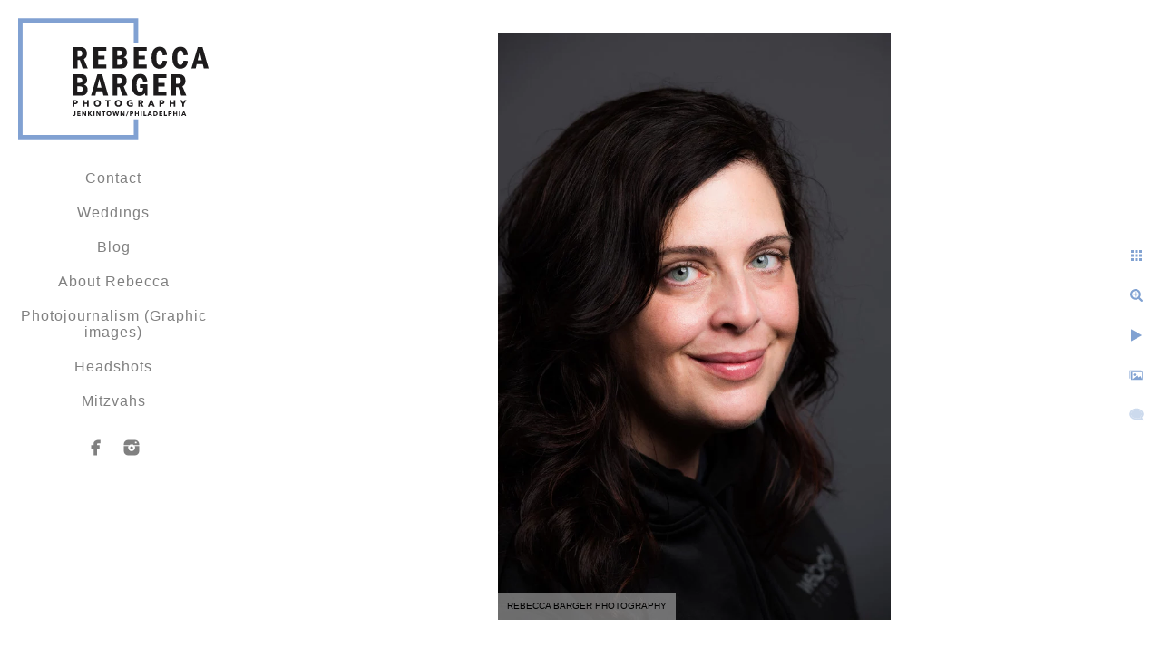

--- FILE ---
content_type: text/html; charset=utf-8
request_url: https://rebeccabarger.com/headshots/thpqabrz01e
body_size: 11309
content:
<!DOCTYPE html>
<!-- site by Good Gallery, www.goodgallery.com -->
<html class="no-js GalleryPage ">
<head>
<title>Headshots in Philadelphia area, Montgomery County , Main Line, Bucks County. - Rebecca Barger Photography</title>
<link rel="dns-prefetch" href="//cdn.goodgallery.com" /><link rel="dns-prefetch" href="//www.google-analytics.com" />
<link rel="shortcut icon" href="//cdn.goodgallery.com/ec68558b-fbb1-4950-9cb9-a649d2f57b82/logo/2ffj3yhj/ubx55exgf4e.ico" />
<link rel="icon" href="//cdn.goodgallery.com/ec68558b-fbb1-4950-9cb9-a649d2f57b82/logo/2ffj3yhj/ubx55exgf4e.svg" sizes="any" type="image/svg+xml" />

 <meta name="robots" content="noarchive" /> 	 <link rel="canonical" href="https://rebeccabarger.com/headshots/thpqabrz01e" />
 <style type="text/css">.YB:before{content: attr(data-c);display: block;height: 150em;}</style><link rel="stylesheet" type="text/css" media="print" onload="if(media!='all')media='all'" href="//cdn.goodgallery.com/ec68558b-fbb1-4950-9cb9-a649d2f57b82/d/Desktop-F_GfmbZPJDQNIPO5LwLwxg-2-6j_NBs3sUGIaS5q8qxJt5w.css" />
<script type="text/javascript" src="//cdn.goodgallery.com/ec68558b-fbb1-4950-9cb9-a649d2f57b82/p/bundle-2teHGVEHG23F7yH4EM4Vng-20250629021656.js"></script>
<script type="text/javascript" src="//cdn.goodgallery.com/ec68558b-fbb1-4950-9cb9-a649d2f57b82/d/PageData-374y1qs8-796808f1-ead4-4d9b-a858-4630aa07f077-6j_NBs3sUGIaS5q8qxJt5w-2.js"></script>
<!--[if lt IE 9]><script type="text/javascript" src="/admin/Scripts/jQuery.XDomainRequest.js"></script><![endif]-->

<meta property="og:url" content="https://rebeccabarger.com/headshots/thpqabrz01e" />
<meta property="og:type" content="website" />
<meta property="og:site_name" content="Rebecca Barger Photography" />
<meta property="og:image" content="https://cdn.goodgallery.com/ec68558b-fbb1-4950-9cb9-a649d2f57b82/r/1024/2ffj4m9k/thpqabrz01e.jpg" />
<meta property="og:title" content="Headshots in Philadelphia area, Montgomery County , Main Line, Bucks County. - Rebecca Barger Photography" />
<meta property="og:description" />
<script type="application/ld+json">{ "@context": "https://schema.org", "@type": "Organization", "url": "https://rebeccabarger.com", "logo": "https://logocdn.goodgallery.com/ec68558b-fbb1-4950-9cb9-a649d2f57b82/420x0/2ffj3yjb/bpmtlju3oqi.png" }</script>


<style type="text/css" data-id="inline">
html.js, html.js body {margin:0;padding:0;}
.elementContainer img {width:100%}
ul.GalleryUIMenu {list-style: none;margin: 0;padding: 0} ul.GalleryUIMenu a {text-decoration: none} ul.GalleryUIMenu li {position: relative; white-space: nowrap}
.GalleryUISiteNavigation {background-color: rgba(255, 255, 255, 1);width:250px}
.GalleryUIMenuTopLevel .GalleryUIMenu {display: inline-block} ul.GalleryUIMenu li, div.GalleryUIMenuSubMenuDiv li {text-transform:none}
.GalleryUIMenuTopLevel .GalleryUIMenu > li {padding: 10px 15px 10px 15px;border:0px solid #FFFFFF;border-left-width:0px;border-top-width:0px;white-space:normal;text-align:center}
.GalleryUIMenu > li {color:#808080;background-color:rgba(255, 255, 255, 1);font-size:16px;letter-spacing: 1px;;position:relative}
.GalleryUIMenu > li > a {color:#808080} .GalleryUIMenu > li.Active > a {color:#808080}
.GalleryUIMenu > li.Active {color:#808080;background-color:rgba(255, 255, 255, 1)}
span.SubMenuArrow,span.SubMenuArrowLeft,span.SubMenuArrowRight,span.SubMenuArrowUp,span.SubMenuArrowDown {display:block;position:absolute;top:50%;right:10px;margin-top:-5px;height:10px;width:10px;background-color:transparent;} span.SubMenuArrowSizing {display:inline-block;width:20px;height:10px;opacity:0;margin-right:-2px;}

 .GalleryUISiteNavigation {position:fixed;top:0;left:0}
.GalleryUIMenuTopLevel .GalleryUIMenu {width:250px} .GalleryUISiteNavigation {height:100%}


html { font-family: 'Verdana', Tahoma, Segoe, sans-serif; }
.GalleryUIMenu, .GalleryUIMenu a { font-family: 'Verdana', Tahoma, Segoe, sans-serif; }
.PageTemplateText,.CaptionContainer,.PageInformationArea,.GGTextContent { font-family: 'Verdana', Tahoma, Segoe, sans-serif; }
h1, h2, h3, h4, h5, h6 { font-family: 'Verdana', Tahoma, Segoe, sans-serif;font-weight:700; }
.GalleryUIContainer .NameMark { font-family: 'Verdana', Tahoma, Segoe, sans-serif; }
.GalleryMenuContent .GGMenuPageHeading { font-family: 'Verdana', Tahoma, Segoe, sans-serif; }
.GMLabel { font-family: 'Verdana', Tahoma, Segoe, sans-serif; }
.GMTagline { font-family: 'Verdana', Tahoma, Segoe, sans-serif; }
div.GGForm label.SectionHeading { font-family: 'Verdana', Tahoma, Segoe, sans-serif; }
.GGHamburgerMenuLabel { font-family: 'Verdana', Tahoma, Segoe, sans-serif; }
h2 { font-family: 'Verdana', Tahoma, Segoe, sans-serif;font-weight:700; }
h3 { font-family: 'Verdana', Tahoma, Segoe, sans-serif;font-weight:700; }
h4 { font-family: 'Verdana', Tahoma, Segoe, sans-serif;font-weight:700; }
h5 { font-family: 'Verdana', Tahoma, Segoe, sans-serif;font-weight:700; }
h6 { font-family: 'Verdana', Tahoma, Segoe, sans-serif;font-weight:700; }
h1 { line-height: 1.45; text-transform: none; text-align: left; letter-spacing: 1px; }
h2 { line-height: 1.45; text-transform: none; text-align: left; letter-spacing: 1px;  }
h3 { line-height: 1.45; text-transform: none; text-align: left; letter-spacing: 1px; }
h4 { line-height: 1.45; text-transform: none; text-align: left; letter-spacing: 1px; }
h5 { line-height: 1.45; text-transform: none; text-align: left; letter-spacing: 1px; }
h6 { line-height: 1.45; text-transform: none; text-align: left; letter-spacing: 0px; }
.PageTemplateText,.CaptionContainer,.PageInformationArea,.GGTextContent { line-height: 1.45; text-transform: none; text-align: left; }
ul.GGBottomNavigation span { font-family: 'Verdana', Tahoma, Segoe, sans-serif; }
.GGTextContent .GGBreadCrumbs .GGBreadCrumb, .GGTextContent .GGBreadCrumb span { font-family: 'Verdana', Tahoma, Segoe, sans-serif; }


</style>
</head>
<body data-page-type="gallery" class="GalleryUIContainer" data-page-id="796808f1-ead4-4d9b-a858-4630aa07f077" data-tags="" data-menu-hash="6j_NBs3sUGIaS5q8qxJt5w" data-settings-hash="F_GfmbZPJDQNIPO5LwLwxg" data-fotomotoid="" data-imglocation="//cdn.goodgallery.com/ec68558b-fbb1-4950-9cb9-a649d2f57b82/" data-cdn="//cdn.goodgallery.com/ec68558b-fbb1-4950-9cb9-a649d2f57b82" data-stoken="374y1qs8" data-settingstemplateid="">
<div class="GalleryUIContentParent" data-pretagged="true">
<div class="GalleryUIContentContainer" data-pretagged="true">
<div class="GalleryUIContent" data-pretagged="true"><div class="CanvasContainer" data-id="thpqabrz01e" data-pretagged="true" style="overflow:hidden;"><div class="imgContainer" style="position:absolute;"><div class="dummy" style="padding-top:149.793%;"></div><div class="elementContainer" style="position:absolute;top:0;bottom:0;left:0;right:0;overflow:hidden;"><picture><source type="image/webp" sizes="56vw" srcset="//cdn.goodgallery.com/ec68558b-fbb1-4950-9cb9-a649d2f57b82/r/0300/2ffj4m9k/thpqabrz01e.webp 200w, //cdn.goodgallery.com/ec68558b-fbb1-4950-9cb9-a649d2f57b82/r/0300/2ffj4m9k/thpqabrz01e.webp 300w, //cdn.goodgallery.com/ec68558b-fbb1-4950-9cb9-a649d2f57b82/r/0640/2ffj4m9k/thpqabrz01e.webp 480w, //cdn.goodgallery.com/ec68558b-fbb1-4950-9cb9-a649d2f57b82/r/0800/2ffj4m9k/thpqabrz01e.webp 640w, //cdn.goodgallery.com/ec68558b-fbb1-4950-9cb9-a649d2f57b82/r/1024/2ffj4m9k/thpqabrz01e.webp 800w, //cdn.goodgallery.com/ec68558b-fbb1-4950-9cb9-a649d2f57b82/r/1280/2ffj4m9k/thpqabrz01e.webp 1024w, //cdn.goodgallery.com/ec68558b-fbb1-4950-9cb9-a649d2f57b82/r/1600/2ffj4m9k/thpqabrz01e.webp 1280w, //cdn.goodgallery.com/ec68558b-fbb1-4950-9cb9-a649d2f57b82/r/1920/2ffj4m9k/thpqabrz01e.webp 1600w, //cdn.goodgallery.com/ec68558b-fbb1-4950-9cb9-a649d2f57b82/r/2560/2ffj4m9k/thpqabrz01e.webp 1920w, //cdn.goodgallery.com/ec68558b-fbb1-4950-9cb9-a649d2f57b82/r/3200/2ffj4m9k/thpqabrz01e.webp 2560w, //cdn.goodgallery.com/ec68558b-fbb1-4950-9cb9-a649d2f57b82/r/4096/2ffj4m9k/thpqabrz01e.webp 3200w" /><source type="image/jpeg" sizes="56vw" srcset="//cdn.goodgallery.com/ec68558b-fbb1-4950-9cb9-a649d2f57b82/r/0300/2ffj4m9k/thpqabrz01e.jpg 200w, //cdn.goodgallery.com/ec68558b-fbb1-4950-9cb9-a649d2f57b82/r/0300/2ffj4m9k/thpqabrz01e.jpg 300w, //cdn.goodgallery.com/ec68558b-fbb1-4950-9cb9-a649d2f57b82/r/0640/2ffj4m9k/thpqabrz01e.jpg 480w, //cdn.goodgallery.com/ec68558b-fbb1-4950-9cb9-a649d2f57b82/r/0800/2ffj4m9k/thpqabrz01e.jpg 640w, //cdn.goodgallery.com/ec68558b-fbb1-4950-9cb9-a649d2f57b82/r/1024/2ffj4m9k/thpqabrz01e.jpg 800w, //cdn.goodgallery.com/ec68558b-fbb1-4950-9cb9-a649d2f57b82/r/1280/2ffj4m9k/thpqabrz01e.jpg 1024w, //cdn.goodgallery.com/ec68558b-fbb1-4950-9cb9-a649d2f57b82/r/1600/2ffj4m9k/thpqabrz01e.jpg 1280w, //cdn.goodgallery.com/ec68558b-fbb1-4950-9cb9-a649d2f57b82/r/1920/2ffj4m9k/thpqabrz01e.jpg 1600w, //cdn.goodgallery.com/ec68558b-fbb1-4950-9cb9-a649d2f57b82/r/2560/2ffj4m9k/thpqabrz01e.jpg 1920w, //cdn.goodgallery.com/ec68558b-fbb1-4950-9cb9-a649d2f57b82/r/3200/2ffj4m9k/thpqabrz01e.jpg 2560w, //cdn.goodgallery.com/ec68558b-fbb1-4950-9cb9-a649d2f57b82/r/4096/2ffj4m9k/thpqabrz01e.jpg 3200w" /><img src="//cdn.goodgallery.com/ec68558b-fbb1-4950-9cb9-a649d2f57b82/r/1280/2ffj4m9k/thpqabrz01e.jpg" draggable="false" alt="" title="" srcset="//cdn.goodgallery.com/ec68558b-fbb1-4950-9cb9-a649d2f57b82/r/1280/2ffj4m9k/thpqabrz01e.jpg, //cdn.goodgallery.com/ec68558b-fbb1-4950-9cb9-a649d2f57b82/r/3200/2ffj4m9k/thpqabrz01e.jpg 2x" loading="lazy" /></picture></div></div></div></div>
</div>
<div class="prev"></div><div class="next"></div><span class="prev SingleImageHidden"></span><span class="next SingleImageHidden"></span>
<div class="GalleryUIThumbnailPanelContainerParent"></div>
</div>
        
<div class="GalleryUISiteNavigation"><a href="/" class="NavigationLogoTarget"><img src="[data-uri]" alt="Rebecca Barger Photography" title="Rebecca Barger Photography" border="0" style="padding: 20px 20px 20px 20px;" height="134" width="210"></a><div class="GalleryUIMenuTopLevel" data-predefined="true"><div class="GalleryUIMenuContainer" data-predefined="true"><ul class="GalleryUIMenu" data-predefined="true"><li data-pid="e0514293-41a6-427a-b2f9-694244a7dbe3"><a href="/contact">Contact</a></li><li data-pid="89353bb1-f872-469b-92e1-dc9a7a19d7e4"><a href="/weddings">Weddings</a></li><li data-pid="95d319ff-814e-45ea-a6c1-689d63d2520a"><a href="/blog/">Blog</a></li><li data-pid="e14c96df-6a7d-4cc3-83d4-2222aca648f6"><a href="/rebecca">About Rebecca</a></li><li data-pid="3b2c5504-82ea-41d5-af09-b441a1ea8e6e"><a href="/photojournalism-graphic-images">Photojournalism (Graphic images)</a></li><li data-pid="796808f1-ead4-4d9b-a858-4630aa07f077"><a href="/headshots">Headshots</a></li><li data-pid="dba35e89-ef01-414f-8a92-7664e8945dcc"><a href="/mitzvahs">Mitzvahs</a></li><li data-pid="b77482de-ac69-4ce2-803d-2bd8d2d0efab" class="TypeMenuHTML SocialNetwork"></li></ul></div></div></div>
     

</body>
</html>


--- FILE ---
content_type: text/html; charset=utf-8
request_url: https://rebeccabarger.com/headshots?IsAjax=1
body_size: 23874
content:
<!DOCTYPE html><!-- site by Good Gallery, www.goodgallery.com -->
<html class="no-js GalleryPage ">
<head>
<title>Headshots in Philadelphia area, Montgomery County , Main Line, Bucks County. - Rebecca Barger Photography</title>
<meta name="description" content="headshot photography for Linkedin, head shots, professional headshots, portraits for social media, branding, on line dating, " />
<link rel="dns-prefetch" href="//cdn.goodgallery.com" /><link rel="dns-prefetch" href="//www.google-analytics.com" />
<link rel="shortcut icon" href="//cdn.goodgallery.com/ec68558b-fbb1-4950-9cb9-a649d2f57b82/logo/2ffj3yhj/ubx55exgf4e.ico" />
<link rel="icon" href="//cdn.goodgallery.com/ec68558b-fbb1-4950-9cb9-a649d2f57b82/logo/2ffj3yhj/ubx55exgf4e.svg" sizes="any" type="image/svg+xml" />

 <meta name="robots" content="noarchive" /> 	 <link rel="canonical" href="https://rebeccabarger.com/headshots" />
 <style type="text/css">.YB:before{content: attr(data-c);display: block;height: 150em;}</style><link rel="stylesheet" type="text/css" media="print" onload="if(media!='all')media='all'" href="//cdn.goodgallery.com/ec68558b-fbb1-4950-9cb9-a649d2f57b82/d/Desktop-F_GfmbZPJDQNIPO5LwLwxg-2-6j_NBs3sUGIaS5q8qxJt5w.css" />
<script type="text/javascript" src="//cdn.goodgallery.com/ec68558b-fbb1-4950-9cb9-a649d2f57b82/p/bundle-2teHGVEHG23F7yH4EM4Vng-20250629021656.js"></script>
<script type="text/javascript" src="//cdn.goodgallery.com/ec68558b-fbb1-4950-9cb9-a649d2f57b82/d/PageData-374y1qs8-796808f1-ead4-4d9b-a858-4630aa07f077-6j_NBs3sUGIaS5q8qxJt5w-2.js"></script>
<!--[if lt IE 9]><script type="text/javascript" src="/admin/Scripts/jQuery.XDomainRequest.js"></script><![endif]-->

<meta property="og:url" content="https://rebeccabarger.com/headshots" />
<meta property="og:type" content="website" />
<meta property="og:site_name" content="Rebecca Barger Photography" />
<meta property="og:image" content="https://cdn.goodgallery.com/ec68558b-fbb1-4950-9cb9-a649d2f57b82/s/0200/2ffj4lus/k03dykvo2oy.jpg"/><meta property="og:image" content="https://cdn.goodgallery.com/ec68558b-fbb1-4950-9cb9-a649d2f57b82/s/0200/2ke0zfn1/lmxm5ozjl2l.jpg"/><meta property="og:image" content="https://cdn.goodgallery.com/ec68558b-fbb1-4950-9cb9-a649d2f57b82/s/0200/2okhnfqt/kadabquw3a3.jpg"/><meta property="og:image" content="https://cdn.goodgallery.com/ec68558b-fbb1-4950-9cb9-a649d2f57b82/s/0200/2okhnfr2/h4ltktjaoks.jpg"/><meta property="og:image" content="https://cdn.goodgallery.com/ec68558b-fbb1-4950-9cb9-a649d2f57b82/s/0200/2okhnfqt/ody4wk4tts4.jpg"/><meta property="og:image" content="https://cdn.goodgallery.com/ec68558b-fbb1-4950-9cb9-a649d2f57b82/s/0200/2k2m51qt/sksyqfaxwpy.jpg"/><meta property="og:image" content="https://cdn.goodgallery.com/ec68558b-fbb1-4950-9cb9-a649d2f57b82/s/0200/2ffj4mgf/q2dwfuxeg2i.jpg"/><meta property="og:image" content="https://cdn.goodgallery.com/ec68558b-fbb1-4950-9cb9-a649d2f57b82/s/0200/2k2m51w9/lbjktu2l4et.jpg"/><meta property="og:image" content="https://cdn.goodgallery.com/ec68558b-fbb1-4950-9cb9-a649d2f57b82/s/0200/2k2m51t6/zsvr45bzdud.jpg"/><meta property="og:image" content="https://cdn.goodgallery.com/ec68558b-fbb1-4950-9cb9-a649d2f57b82/s/0200/2ffj4m6l/innslrsypyx.jpg"/><meta property="og:image" content="https://cdn.goodgallery.com/ec68558b-fbb1-4950-9cb9-a649d2f57b82/s/0200/2k2m51wd/b4f1ajbwlxr.jpg"/><meta property="og:image" content="https://cdn.goodgallery.com/ec68558b-fbb1-4950-9cb9-a649d2f57b82/s/0200/2ke0zfn0/hyolsulgeoh.jpg"/><meta property="og:image" content="https://cdn.goodgallery.com/ec68558b-fbb1-4950-9cb9-a649d2f57b82/s/0200/2ffj4lxo/1ixvkvuek2l.jpg"/><meta property="og:image" content="https://cdn.goodgallery.com/ec68558b-fbb1-4950-9cb9-a649d2f57b82/s/0200/2ffj4lxo/vdfiifvfe0q.jpg"/><meta property="og:image" content="https://cdn.goodgallery.com/ec68558b-fbb1-4950-9cb9-a649d2f57b82/s/0200/2ke0zfn1/bym2csx5veb.jpg"/><meta property="og:image" content="https://cdn.goodgallery.com/ec68558b-fbb1-4950-9cb9-a649d2f57b82/s/0200/2k2m51we/zrdhwb3kmw4.jpg"/><meta property="og:image" content="https://cdn.goodgallery.com/ec68558b-fbb1-4950-9cb9-a649d2f57b82/s/0200/2ffj4m2k/ch55i0z3fjb.jpg"/><meta property="og:image" content="https://cdn.goodgallery.com/ec68558b-fbb1-4950-9cb9-a649d2f57b82/s/0200/2k2m51w9/ucx3bxzwloi.jpg"/><meta property="og:image" content="https://cdn.goodgallery.com/ec68558b-fbb1-4950-9cb9-a649d2f57b82/s/0200/2k2mr2gn/gqzrp4cefpl.jpg"/><meta property="og:image" content="https://cdn.goodgallery.com/ec68558b-fbb1-4950-9cb9-a649d2f57b82/s/0200/2k2m51wd/philadelphia-professional-portrait-photographer.jpg"/><meta property="og:image" content="https://cdn.goodgallery.com/ec68558b-fbb1-4950-9cb9-a649d2f57b82/s/0200/2k2m51t5/xf0c4j22o0e.jpg"/><meta property="og:image" content="https://cdn.goodgallery.com/ec68558b-fbb1-4950-9cb9-a649d2f57b82/s/0200/2jxjxzhi/2f53lmhjp54.jpg"/><meta property="og:image" content="https://cdn.goodgallery.com/ec68558b-fbb1-4950-9cb9-a649d2f57b82/s/0200/2ffj4me3/lu0kb1bm5tu.jpg"/><meta property="og:image" content="https://cdn.goodgallery.com/ec68558b-fbb1-4950-9cb9-a649d2f57b82/s/0200/2k2m51qt/oikkttw01ir.jpg"/><meta property="og:image" content="https://cdn.goodgallery.com/ec68558b-fbb1-4950-9cb9-a649d2f57b82/s/0200/2ffj4m9k/pzo3yx0yvre.jpg"/><meta property="og:image" content="https://cdn.goodgallery.com/ec68558b-fbb1-4950-9cb9-a649d2f57b82/s/0200/2ffj4m2y/zcep1pys4lr.jpg"/><meta property="og:image" content="https://cdn.goodgallery.com/ec68558b-fbb1-4950-9cb9-a649d2f57b82/s/0200/2k2m51n6/qgndbt3wumz.jpg"/><meta property="og:image" content="https://cdn.goodgallery.com/ec68558b-fbb1-4950-9cb9-a649d2f57b82/s/0200/2ke0z7ox/em1agpof0on.jpg"/><meta property="og:image" content="https://cdn.goodgallery.com/ec68558b-fbb1-4950-9cb9-a649d2f57b82/s/0200/2jxjxzi1/behiez4tde3.jpg"/><meta property="og:image" content="https://cdn.goodgallery.com/ec68558b-fbb1-4950-9cb9-a649d2f57b82/s/0200/2k2mr2ek/t2bv0a5okwz.jpg"/><meta property="og:image" content="https://cdn.goodgallery.com/ec68558b-fbb1-4950-9cb9-a649d2f57b82/s/0200/2ffj4m6u/ibfsrn0jlgr.jpg"/><meta property="og:image" content="https://cdn.goodgallery.com/ec68558b-fbb1-4950-9cb9-a649d2f57b82/s/0200/2ffj4m8s/t0qe3xdguf0.jpg"/><meta property="og:image" content="https://cdn.goodgallery.com/ec68558b-fbb1-4950-9cb9-a649d2f57b82/s/0200/2k2m51qt/w3qqz31ssda.jpg"/><meta property="og:image" content="https://cdn.goodgallery.com/ec68558b-fbb1-4950-9cb9-a649d2f57b82/s/0200/2k2m4yvw/salon-employee-head-shot.jpg"/><meta property="og:image" content="https://cdn.goodgallery.com/ec68558b-fbb1-4950-9cb9-a649d2f57b82/s/0200/2ke0z7c3/butdd5ai5fd.jpg"/><meta property="og:image" content="https://cdn.goodgallery.com/ec68558b-fbb1-4950-9cb9-a649d2f57b82/s/0200/2ffj4lsl/rabvekdeexb.jpg"/><script type="application/ld+json">{ "@context": "https://schema.org", "@type": "Organization", "url": "https://rebeccabarger.com", "logo": "https://logocdn.goodgallery.com/ec68558b-fbb1-4950-9cb9-a649d2f57b82/420x0/2ffj3yjb/bpmtlju3oqi.png" }</script>


<style type="text/css" data-id="inline">
html.js, html.js body {margin:0;padding:0;}
div.ThumbnailPanelThumbnailContainer div.Placeholder, div.ThumbnailPanelThumbnailContainer .CVThumb {position: absolute;left: 0px;top: 0px;height: 100%;width: 100%;border: 0px} div.ThumbnailPanelThumbnailContainer .CVThumb {text-align: center} div.ThumbnailPanelThumbnailContainer .CVThumb img {max-width: 100%;width: 100%;border: 0px} span.ThumbnailPanelEntityLoaded div.Placeholder {display: none;}
html.no-js .CVThumb img {opacity:0} div.ThumbnailPanelThumbnailContainer {overflow:hidden;position:absolute;top:0px;left:0px} .YB:before{content: attr(data-c);display: block;height: 150em;width:100%;background-color:#FFFFFF;position:fixed;z-index:9999;}
.GalleryUIThumbnailPanelContainerParent {background-color:#FFFFFF}
ul.GalleryUIMenu {list-style: none;margin: 0;padding: 0} ul.GalleryUIMenu a {text-decoration: none} ul.GalleryUIMenu li {position: relative; white-space: nowrap}
.GalleryUISiteNavigation {background-color: rgba(255, 255, 255, 1);width:250px}
.GalleryUIMenuTopLevel .GalleryUIMenu {display: inline-block} ul.GalleryUIMenu li, div.GalleryUIMenuSubMenuDiv li {text-transform:none}
.GalleryUIMenuTopLevel .GalleryUIMenu > li {padding: 10px 15px 10px 15px;border:0px solid #FFFFFF;border-left-width:0px;border-top-width:0px;white-space:normal;text-align:center}
.GalleryUIMenu > li {color:#808080;background-color:rgba(255, 255, 255, 1);font-size:16px;letter-spacing: 1px;;position:relative}
.GalleryUIMenu > li > a {color:#808080} .GalleryUIMenu > li.Active > a {color:#808080}
.GalleryUIMenu > li.Active {color:#808080;background-color:rgba(255, 255, 255, 1)}
span.SubMenuArrow,span.SubMenuArrowLeft,span.SubMenuArrowRight,span.SubMenuArrowUp,span.SubMenuArrowDown {display:block;position:absolute;top:50%;right:10px;margin-top:-5px;height:10px;width:10px;background-color:transparent;} span.SubMenuArrowSizing {display:inline-block;width:20px;height:10px;opacity:0;margin-right:-2px;}

 .GalleryUISiteNavigation {position:fixed;top:0;left:0}
.GalleryUIMenuTopLevel .GalleryUIMenu {width:250px} .GalleryUISiteNavigation {height:100%}


html { font-family: 'Verdana', Tahoma, Segoe, sans-serif; }
.GalleryUIMenu, .GalleryUIMenu a { font-family: 'Verdana', Tahoma, Segoe, sans-serif; }
.PageTemplateText,.CaptionContainer,.PageInformationArea,.GGTextContent { font-family: 'Verdana', Tahoma, Segoe, sans-serif; }
h1, h2, h3, h4, h5, h6 { font-family: 'Verdana', Tahoma, Segoe, sans-serif;font-weight:700; }
.GalleryUIContainer .NameMark { font-family: 'Verdana', Tahoma, Segoe, sans-serif; }
.GalleryMenuContent .GGMenuPageHeading { font-family: 'Verdana', Tahoma, Segoe, sans-serif; }
.GMLabel { font-family: 'Verdana', Tahoma, Segoe, sans-serif; }
.GMTagline { font-family: 'Verdana', Tahoma, Segoe, sans-serif; }
div.GGForm label.SectionHeading { font-family: 'Verdana', Tahoma, Segoe, sans-serif; }
.GGHamburgerMenuLabel { font-family: 'Verdana', Tahoma, Segoe, sans-serif; }
h2 { font-family: 'Verdana', Tahoma, Segoe, sans-serif;font-weight:700; }
h3 { font-family: 'Verdana', Tahoma, Segoe, sans-serif;font-weight:700; }
h4 { font-family: 'Verdana', Tahoma, Segoe, sans-serif;font-weight:700; }
h5 { font-family: 'Verdana', Tahoma, Segoe, sans-serif;font-weight:700; }
h6 { font-family: 'Verdana', Tahoma, Segoe, sans-serif;font-weight:700; }
h1 { line-height: 1.45; text-transform: none; text-align: left; letter-spacing: 1px; }
h2 { line-height: 1.45; text-transform: none; text-align: left; letter-spacing: 1px;  }
h3 { line-height: 1.45; text-transform: none; text-align: left; letter-spacing: 1px; }
h4 { line-height: 1.45; text-transform: none; text-align: left; letter-spacing: 1px; }
h5 { line-height: 1.45; text-transform: none; text-align: left; letter-spacing: 1px; }
h6 { line-height: 1.45; text-transform: none; text-align: left; letter-spacing: 0px; }
.PageTemplateText,.CaptionContainer,.PageInformationArea,.GGTextContent { line-height: 1.45; text-transform: none; text-align: left; }
ul.GGBottomNavigation span { font-family: 'Verdana', Tahoma, Segoe, sans-serif; }
.GGTextContent .GGBreadCrumbs .GGBreadCrumb, .GGTextContent .GGBreadCrumb span { font-family: 'Verdana', Tahoma, Segoe, sans-serif; }




div.GalleryUIThumbnailPanelContainerParent {
    background-color: #FFFFFF;
}

div.GGThumbActualContainer div.ThumbnailPanelCaptionContainer {
    position: unset;
    left: unset;
    top: unset;
}

html.js.GalleryPage.ThumbnailPanelActive {
    overflow: visible;
}

    
    html.GalleryPage.ThumbnailPanelActive div.GalleryUISiteNavigation {
        position: fixed !important;
    }
    

html.ThumbnailPanelActive body {
    overflow: visible;
}

html.ThumbnailPanelActive div.GalleryUIContentParent {
    overflow: visible;
}

div.GalleryUIThumbnailPanelContainer div.GGThumbModernContainer > div.GGTextContent {
    position: relative;
}

div.GGThumbActualContainer div.ThumbEntityContainer div.ThumbAspectContainer {
}

div.GGThumbActualContainer div.ThumbEntityContainer div.ThumbAspectContainer {
    height: 0;
    overflow: hidden;
    position: relative;
    border-radius: 0%;
    border: 0px solid rgba(255, 255, 255, 1);
    background-color: rgba(255, 255, 255, 1);
    opacity: 1;

    -moz-transition: opacity 0.15s, background-color 0.15s, border-color 0.15s, color 0.15s;
    -webkit-transition: opacity 0.15s, background-color 0.15s, border-color 0.15s, color 0.15s;
    -o-transition: opacity: 0.15s, background-color 0.15s, border-color 0.15s, color 0.15s;
    transition: opacity 0.15s, background-color 0.15s, border-color 0.15s, color 0.15s;
}

div.GGThumbActualContainer div.ThumbAspectContainer > div,
div.GGThumbModernContainer div.ThumbAspectContainer > div {
    position: absolute;
    left: 0;
    top: 0;
    height: 100%;
    width: 100%;
}

div.GGThumbActualContainer div.ThumbAspectContainer img,
div.GGThumbModernContainer div.ThumbAspectContainer img {
    min-width: 100%;
    min-height: 100%;
}

div.GGThumbActualContainer div.ThumbAspectContainer div.icon {
    position: absolute;
    left: unset;
    top: unset;
    right: 5px;
    bottom: 5px;
    cursor: pointer;

    -webkit-border-radius: 15%;
    -moz-border-radius: 15%;
    border-radius: 15%;
    height: 34px;
    width: 34px;
    padding: 5px;
    -moz-box-sizing: border-box;
    box-sizing: border-box;
}

div.ThumbEntityContainer div.ThumbCaption {
    display: none;
    overflow: hidden;
    
    cursor: pointer;
    padding: 20px;
    font-size: 12px;
    color: rgba(128, 128, 128, 1);
    background-color: rgba(255, 255, 255, 0.75);
    border: 0px solid rgba(128, 128, 128, 0.75);
    border-top-width: 0px;

    -moz-transition: opacity 0.15s, background-color 0.15s, border-color 0.15s, color 0.15s;
    -webkit-transition: opacity 0.15s, background-color 0.15s, border-color 0.15s, color 0.15s;
    -o-transition: opacity: 0.15s, background-color 0.15s, border-color 0.15s, color 0.15s;
    transition: opacity 0.15s, background-color 0.15s, border-color 0.15s, color 0.15s;

}

div.ThumbEntityContainer.ShowCaptions div.ThumbCaption {
    display: block;
}

html.ThumbnailPanelActive .GGCaption {
    display: none;
}

    
div.GGThumbActualContainer {
    display: grid;
    grid-template-columns: repeat(4, 1fr);
    grid-column-gap: 20px;
    margin: 45px 0px 45px 0px;
}

div.GGThumbActualContainer div.ThumbEntityContainer + div {
    margin-top: 20px;
}

    
        
div.GGThumbActualContainer > div:nth-child(1) {
    grid-column-start: 1;
}
        
        
div.GGThumbActualContainer > div:nth-child(2) {
    grid-column-start: 2;
}
        
        
div.GGThumbActualContainer > div:nth-child(3) {
    grid-column-start: 3;
}
        
        
div.GGThumbActualContainer > div:nth-child(4) {
    grid-column-start: 4;
}
        

div.GGThumbModernContainer div.ThumbAspectContainer {
    height: 0;
    overflow: hidden;
    position: relative;
    border: 0px solid rgba(255, 255, 255, 1);
    opacity: 1;

	-moz-transition: opacity 0.15s, background-color 0.15s, border-color 0.15s, color 0.15s;
	-webkit-transition: opacity 0.15s, background-color 0.15s, border-color 0.15s, color 0.15s;
	-o-transition: opacity: 0.15s, background-color 0.15s, border-color 0.15s, color 0.15s;
	transition: opacity 0.15s, background-color 0.15s, border-color 0.15s, color 0.15s;
}

div.GGThumbModernContainer div.ThumbCoverImage {
    margin: 45px 0px 45px 0px;
}

@media (hover: hover) {
    div.GGThumbActualContainer div.ThumbEntityContainer:hover div.ThumbAspectContainer {
        opacity: 0.95;
        border-color: rgba(129, 162, 210, 1);
    }

    div.ThumbEntityContainer:hover div.ThumbCaption {
        color: rgba(0, 0, 0, 1);
        background-color: rgba(211, 211, 211, 1);
        border-color: rgba(0, 0, 0, 1);
    }

    div.GGThumbModernContainer div.ThumbCoverImage:hover div.ThumbAspectContainer {
        opacity: 0.95;
        border-color: rgba(129, 162, 210, 1);
    }
}
</style>
</head>
<body data-page-type="gallery" class="GalleryUIContainer" data-page-id="796808f1-ead4-4d9b-a858-4630aa07f077" data-tags="" data-menu-hash="6j_NBs3sUGIaS5q8qxJt5w" data-settings-hash="F_GfmbZPJDQNIPO5LwLwxg" data-fotomotoid="" data-imglocation="//cdn.goodgallery.com/ec68558b-fbb1-4950-9cb9-a649d2f57b82/" data-cdn="//cdn.goodgallery.com/ec68558b-fbb1-4950-9cb9-a649d2f57b82" data-stoken="374y1qs8" data-settingstemplateid="">
    <div class="GalleryUIContentParent YB" data-pretagged="true" style="position:absolute;height:100%;width:calc(100% - 250px);top:0px;left:250px;">
        <div class="GalleryUIContentContainer"></div>
        <div class="prev"></div><div class="next"></div><span class="prev SingleImageHidden"></span><span class="next SingleImageHidden"></span>
        <div class="GalleryUIThumbnailPanelContainerParent" style="opacity: 1;position: absolute;height: 100%;width: 100%;left: 0px;top: 0px;z-index: 550;transition: all 0s ease;">
            <div class="GalleryUIThumbnailPanelContainer">
                <div class="GGThumbModernContainer">


                    <div class="GGThumbActualContainer">
                                    
                        <div>
                                <div class="ThumbEntityContainer" data-id="k03dykvo2oy" data-plink="k03dykvo2oy"><a class="ThumbLink" href="/headshots/k03dykvo2oy" title=""><div class="ThumbAspectContainer" style="padding-top:calc((3338 / 5000) * 100%)"><div><picture><source type="image/webp" sizes="calc((97vw - 310px) / 4)" srcset="//cdn.goodgallery.com/ec68558b-fbb1-4950-9cb9-a649d2f57b82/t/0050/2ffj4lus/k03dykvo2oy.webp 50w, //cdn.goodgallery.com/ec68558b-fbb1-4950-9cb9-a649d2f57b82/t/0075/2ffj4lus/k03dykvo2oy.webp 75w, //cdn.goodgallery.com/ec68558b-fbb1-4950-9cb9-a649d2f57b82/t/0100/2ffj4lus/k03dykvo2oy.webp 100w, //cdn.goodgallery.com/ec68558b-fbb1-4950-9cb9-a649d2f57b82/t/0125/2ffj4lus/k03dykvo2oy.webp 125w, //cdn.goodgallery.com/ec68558b-fbb1-4950-9cb9-a649d2f57b82/t/0150/2ffj4lus/k03dykvo2oy.webp 150w, //cdn.goodgallery.com/ec68558b-fbb1-4950-9cb9-a649d2f57b82/t/0175/2ffj4lus/k03dykvo2oy.webp 175w, //cdn.goodgallery.com/ec68558b-fbb1-4950-9cb9-a649d2f57b82/t/0200/2ffj4lus/k03dykvo2oy.webp 200w, //cdn.goodgallery.com/ec68558b-fbb1-4950-9cb9-a649d2f57b82/t/0225/2ffj4lus/k03dykvo2oy.webp 225w, //cdn.goodgallery.com/ec68558b-fbb1-4950-9cb9-a649d2f57b82/t/0250/2ffj4lus/k03dykvo2oy.webp 250w, //cdn.goodgallery.com/ec68558b-fbb1-4950-9cb9-a649d2f57b82/t/0275/2ffj4lus/k03dykvo2oy.webp 275w, //cdn.goodgallery.com/ec68558b-fbb1-4950-9cb9-a649d2f57b82/t/0300/2ffj4lus/k03dykvo2oy.webp 300w, //cdn.goodgallery.com/ec68558b-fbb1-4950-9cb9-a649d2f57b82/t/0350/2ffj4lus/k03dykvo2oy.webp 350w, //cdn.goodgallery.com/ec68558b-fbb1-4950-9cb9-a649d2f57b82/t/0400/2ffj4lus/k03dykvo2oy.webp 400w, //cdn.goodgallery.com/ec68558b-fbb1-4950-9cb9-a649d2f57b82/t/0450/2ffj4lus/k03dykvo2oy.webp 450w, //cdn.goodgallery.com/ec68558b-fbb1-4950-9cb9-a649d2f57b82/t/0500/2ffj4lus/k03dykvo2oy.webp 500w, //cdn.goodgallery.com/ec68558b-fbb1-4950-9cb9-a649d2f57b82/t/0550/2ffj4lus/k03dykvo2oy.webp 550w, //cdn.goodgallery.com/ec68558b-fbb1-4950-9cb9-a649d2f57b82/t/0600/2ffj4lus/k03dykvo2oy.webp 600w, //cdn.goodgallery.com/ec68558b-fbb1-4950-9cb9-a649d2f57b82/t/0650/2ffj4lus/k03dykvo2oy.webp 650w, //cdn.goodgallery.com/ec68558b-fbb1-4950-9cb9-a649d2f57b82/t/0700/2ffj4lus/k03dykvo2oy.webp 700w, //cdn.goodgallery.com/ec68558b-fbb1-4950-9cb9-a649d2f57b82/t/0750/2ffj4lus/k03dykvo2oy.webp 750w, //cdn.goodgallery.com/ec68558b-fbb1-4950-9cb9-a649d2f57b82/t/0800/2ffj4lus/k03dykvo2oy.webp 800w, //cdn.goodgallery.com/ec68558b-fbb1-4950-9cb9-a649d2f57b82/t/0850/2ffj4lus/k03dykvo2oy.webp 850w, //cdn.goodgallery.com/ec68558b-fbb1-4950-9cb9-a649d2f57b82/t/0900/2ffj4lus/k03dykvo2oy.webp 900w, //cdn.goodgallery.com/ec68558b-fbb1-4950-9cb9-a649d2f57b82/t/0950/2ffj4lus/k03dykvo2oy.webp 950w, //cdn.goodgallery.com/ec68558b-fbb1-4950-9cb9-a649d2f57b82/t/1024/2ffj4lus/k03dykvo2oy.webp 1024w, //cdn.goodgallery.com/ec68558b-fbb1-4950-9cb9-a649d2f57b82/t/2560/2ffj4lus/k03dykvo2oy.webp 2560w" /><source type="image/jpeg" sizes="calc((97vw - 310px) / 4)" srcset="//cdn.goodgallery.com/ec68558b-fbb1-4950-9cb9-a649d2f57b82/t/0050/2ffj4lus/k03dykvo2oy.jpg 50w, //cdn.goodgallery.com/ec68558b-fbb1-4950-9cb9-a649d2f57b82/t/0075/2ffj4lus/k03dykvo2oy.jpg 75w, //cdn.goodgallery.com/ec68558b-fbb1-4950-9cb9-a649d2f57b82/t/0100/2ffj4lus/k03dykvo2oy.jpg 100w, //cdn.goodgallery.com/ec68558b-fbb1-4950-9cb9-a649d2f57b82/t/0125/2ffj4lus/k03dykvo2oy.jpg 125w, //cdn.goodgallery.com/ec68558b-fbb1-4950-9cb9-a649d2f57b82/t/0150/2ffj4lus/k03dykvo2oy.jpg 150w, //cdn.goodgallery.com/ec68558b-fbb1-4950-9cb9-a649d2f57b82/t/0175/2ffj4lus/k03dykvo2oy.jpg 175w, //cdn.goodgallery.com/ec68558b-fbb1-4950-9cb9-a649d2f57b82/t/0200/2ffj4lus/k03dykvo2oy.jpg 200w, //cdn.goodgallery.com/ec68558b-fbb1-4950-9cb9-a649d2f57b82/t/0225/2ffj4lus/k03dykvo2oy.jpg 225w, //cdn.goodgallery.com/ec68558b-fbb1-4950-9cb9-a649d2f57b82/t/0250/2ffj4lus/k03dykvo2oy.jpg 250w, //cdn.goodgallery.com/ec68558b-fbb1-4950-9cb9-a649d2f57b82/t/0275/2ffj4lus/k03dykvo2oy.jpg 275w, //cdn.goodgallery.com/ec68558b-fbb1-4950-9cb9-a649d2f57b82/t/0300/2ffj4lus/k03dykvo2oy.jpg 300w, //cdn.goodgallery.com/ec68558b-fbb1-4950-9cb9-a649d2f57b82/t/0350/2ffj4lus/k03dykvo2oy.jpg 350w, //cdn.goodgallery.com/ec68558b-fbb1-4950-9cb9-a649d2f57b82/t/0400/2ffj4lus/k03dykvo2oy.jpg 400w, //cdn.goodgallery.com/ec68558b-fbb1-4950-9cb9-a649d2f57b82/t/0450/2ffj4lus/k03dykvo2oy.jpg 450w, //cdn.goodgallery.com/ec68558b-fbb1-4950-9cb9-a649d2f57b82/t/0500/2ffj4lus/k03dykvo2oy.jpg 500w, //cdn.goodgallery.com/ec68558b-fbb1-4950-9cb9-a649d2f57b82/t/0550/2ffj4lus/k03dykvo2oy.jpg 550w, //cdn.goodgallery.com/ec68558b-fbb1-4950-9cb9-a649d2f57b82/t/0600/2ffj4lus/k03dykvo2oy.jpg 600w, //cdn.goodgallery.com/ec68558b-fbb1-4950-9cb9-a649d2f57b82/t/0650/2ffj4lus/k03dykvo2oy.jpg 650w, //cdn.goodgallery.com/ec68558b-fbb1-4950-9cb9-a649d2f57b82/t/0700/2ffj4lus/k03dykvo2oy.jpg 700w, //cdn.goodgallery.com/ec68558b-fbb1-4950-9cb9-a649d2f57b82/t/0750/2ffj4lus/k03dykvo2oy.jpg 750w, //cdn.goodgallery.com/ec68558b-fbb1-4950-9cb9-a649d2f57b82/t/0800/2ffj4lus/k03dykvo2oy.jpg 800w, //cdn.goodgallery.com/ec68558b-fbb1-4950-9cb9-a649d2f57b82/t/0850/2ffj4lus/k03dykvo2oy.jpg 850w, //cdn.goodgallery.com/ec68558b-fbb1-4950-9cb9-a649d2f57b82/t/0900/2ffj4lus/k03dykvo2oy.jpg 900w, //cdn.goodgallery.com/ec68558b-fbb1-4950-9cb9-a649d2f57b82/t/0950/2ffj4lus/k03dykvo2oy.jpg 950w, //cdn.goodgallery.com/ec68558b-fbb1-4950-9cb9-a649d2f57b82/t/1024/2ffj4lus/k03dykvo2oy.jpg 1024w, //cdn.goodgallery.com/ec68558b-fbb1-4950-9cb9-a649d2f57b82/t/2560/2ffj4lus/k03dykvo2oy.jpg 2560w" /><img src="//cdn.goodgallery.com/ec68558b-fbb1-4950-9cb9-a649d2f57b82/t/0400/2ffj4lus/k03dykvo2oy.jpg" nopin="nopin" draggable="false" alt="" title="" srcset="//cdn.goodgallery.com/ec68558b-fbb1-4950-9cb9-a649d2f57b82/t/1024/2ffj4lus/k03dykvo2oy.jpg, //cdn.goodgallery.com/ec68558b-fbb1-4950-9cb9-a649d2f57b82/t/2560/2ffj4lus/k03dykvo2oy.jpg 2x" /></picture></div></div></a></div>
                                <div class="ThumbEntityContainer" data-id="ody4wk4tts4" data-plink="ody4wk4tts4"><a class="ThumbLink" href="/headshots/ody4wk4tts4" title=""><div class="ThumbAspectContainer" style="padding-top:calc((4016 / 6016) * 100%)"><div><picture><source type="image/webp" sizes="calc((97vw - 310px) / 4)" srcset="//cdn.goodgallery.com/ec68558b-fbb1-4950-9cb9-a649d2f57b82/t/0050/2okhnfqt/ody4wk4tts4.webp 50w, //cdn.goodgallery.com/ec68558b-fbb1-4950-9cb9-a649d2f57b82/t/0075/2okhnfqt/ody4wk4tts4.webp 75w, //cdn.goodgallery.com/ec68558b-fbb1-4950-9cb9-a649d2f57b82/t/0100/2okhnfqt/ody4wk4tts4.webp 100w, //cdn.goodgallery.com/ec68558b-fbb1-4950-9cb9-a649d2f57b82/t/0125/2okhnfqt/ody4wk4tts4.webp 125w, //cdn.goodgallery.com/ec68558b-fbb1-4950-9cb9-a649d2f57b82/t/0150/2okhnfqt/ody4wk4tts4.webp 150w, //cdn.goodgallery.com/ec68558b-fbb1-4950-9cb9-a649d2f57b82/t/0175/2okhnfqt/ody4wk4tts4.webp 175w, //cdn.goodgallery.com/ec68558b-fbb1-4950-9cb9-a649d2f57b82/t/0200/2okhnfqt/ody4wk4tts4.webp 200w, //cdn.goodgallery.com/ec68558b-fbb1-4950-9cb9-a649d2f57b82/t/0225/2okhnfqt/ody4wk4tts4.webp 225w, //cdn.goodgallery.com/ec68558b-fbb1-4950-9cb9-a649d2f57b82/t/0250/2okhnfqt/ody4wk4tts4.webp 250w, //cdn.goodgallery.com/ec68558b-fbb1-4950-9cb9-a649d2f57b82/t/0275/2okhnfqt/ody4wk4tts4.webp 275w, //cdn.goodgallery.com/ec68558b-fbb1-4950-9cb9-a649d2f57b82/t/0300/2okhnfqt/ody4wk4tts4.webp 300w, //cdn.goodgallery.com/ec68558b-fbb1-4950-9cb9-a649d2f57b82/t/0350/2okhnfqt/ody4wk4tts4.webp 350w, //cdn.goodgallery.com/ec68558b-fbb1-4950-9cb9-a649d2f57b82/t/0400/2okhnfqt/ody4wk4tts4.webp 400w, //cdn.goodgallery.com/ec68558b-fbb1-4950-9cb9-a649d2f57b82/t/0450/2okhnfqt/ody4wk4tts4.webp 450w, //cdn.goodgallery.com/ec68558b-fbb1-4950-9cb9-a649d2f57b82/t/0500/2okhnfqt/ody4wk4tts4.webp 500w, //cdn.goodgallery.com/ec68558b-fbb1-4950-9cb9-a649d2f57b82/t/0550/2okhnfqt/ody4wk4tts4.webp 550w, //cdn.goodgallery.com/ec68558b-fbb1-4950-9cb9-a649d2f57b82/t/0600/2okhnfqt/ody4wk4tts4.webp 600w, //cdn.goodgallery.com/ec68558b-fbb1-4950-9cb9-a649d2f57b82/t/0650/2okhnfqt/ody4wk4tts4.webp 650w, //cdn.goodgallery.com/ec68558b-fbb1-4950-9cb9-a649d2f57b82/t/0700/2okhnfqt/ody4wk4tts4.webp 700w, //cdn.goodgallery.com/ec68558b-fbb1-4950-9cb9-a649d2f57b82/t/0750/2okhnfqt/ody4wk4tts4.webp 750w, //cdn.goodgallery.com/ec68558b-fbb1-4950-9cb9-a649d2f57b82/t/0800/2okhnfqt/ody4wk4tts4.webp 800w, //cdn.goodgallery.com/ec68558b-fbb1-4950-9cb9-a649d2f57b82/t/0850/2okhnfqt/ody4wk4tts4.webp 850w, //cdn.goodgallery.com/ec68558b-fbb1-4950-9cb9-a649d2f57b82/t/0900/2okhnfqt/ody4wk4tts4.webp 900w, //cdn.goodgallery.com/ec68558b-fbb1-4950-9cb9-a649d2f57b82/t/0950/2okhnfqt/ody4wk4tts4.webp 950w, //cdn.goodgallery.com/ec68558b-fbb1-4950-9cb9-a649d2f57b82/t/1024/2okhnfqt/ody4wk4tts4.webp 1024w, //cdn.goodgallery.com/ec68558b-fbb1-4950-9cb9-a649d2f57b82/t/2560/2okhnfqt/ody4wk4tts4.webp 2560w" /><source type="image/jpeg" sizes="calc((97vw - 310px) / 4)" srcset="//cdn.goodgallery.com/ec68558b-fbb1-4950-9cb9-a649d2f57b82/t/0050/2okhnfqt/ody4wk4tts4.jpg 50w, //cdn.goodgallery.com/ec68558b-fbb1-4950-9cb9-a649d2f57b82/t/0075/2okhnfqt/ody4wk4tts4.jpg 75w, //cdn.goodgallery.com/ec68558b-fbb1-4950-9cb9-a649d2f57b82/t/0100/2okhnfqt/ody4wk4tts4.jpg 100w, //cdn.goodgallery.com/ec68558b-fbb1-4950-9cb9-a649d2f57b82/t/0125/2okhnfqt/ody4wk4tts4.jpg 125w, //cdn.goodgallery.com/ec68558b-fbb1-4950-9cb9-a649d2f57b82/t/0150/2okhnfqt/ody4wk4tts4.jpg 150w, //cdn.goodgallery.com/ec68558b-fbb1-4950-9cb9-a649d2f57b82/t/0175/2okhnfqt/ody4wk4tts4.jpg 175w, //cdn.goodgallery.com/ec68558b-fbb1-4950-9cb9-a649d2f57b82/t/0200/2okhnfqt/ody4wk4tts4.jpg 200w, //cdn.goodgallery.com/ec68558b-fbb1-4950-9cb9-a649d2f57b82/t/0225/2okhnfqt/ody4wk4tts4.jpg 225w, //cdn.goodgallery.com/ec68558b-fbb1-4950-9cb9-a649d2f57b82/t/0250/2okhnfqt/ody4wk4tts4.jpg 250w, //cdn.goodgallery.com/ec68558b-fbb1-4950-9cb9-a649d2f57b82/t/0275/2okhnfqt/ody4wk4tts4.jpg 275w, //cdn.goodgallery.com/ec68558b-fbb1-4950-9cb9-a649d2f57b82/t/0300/2okhnfqt/ody4wk4tts4.jpg 300w, //cdn.goodgallery.com/ec68558b-fbb1-4950-9cb9-a649d2f57b82/t/0350/2okhnfqt/ody4wk4tts4.jpg 350w, //cdn.goodgallery.com/ec68558b-fbb1-4950-9cb9-a649d2f57b82/t/0400/2okhnfqt/ody4wk4tts4.jpg 400w, //cdn.goodgallery.com/ec68558b-fbb1-4950-9cb9-a649d2f57b82/t/0450/2okhnfqt/ody4wk4tts4.jpg 450w, //cdn.goodgallery.com/ec68558b-fbb1-4950-9cb9-a649d2f57b82/t/0500/2okhnfqt/ody4wk4tts4.jpg 500w, //cdn.goodgallery.com/ec68558b-fbb1-4950-9cb9-a649d2f57b82/t/0550/2okhnfqt/ody4wk4tts4.jpg 550w, //cdn.goodgallery.com/ec68558b-fbb1-4950-9cb9-a649d2f57b82/t/0600/2okhnfqt/ody4wk4tts4.jpg 600w, //cdn.goodgallery.com/ec68558b-fbb1-4950-9cb9-a649d2f57b82/t/0650/2okhnfqt/ody4wk4tts4.jpg 650w, //cdn.goodgallery.com/ec68558b-fbb1-4950-9cb9-a649d2f57b82/t/0700/2okhnfqt/ody4wk4tts4.jpg 700w, //cdn.goodgallery.com/ec68558b-fbb1-4950-9cb9-a649d2f57b82/t/0750/2okhnfqt/ody4wk4tts4.jpg 750w, //cdn.goodgallery.com/ec68558b-fbb1-4950-9cb9-a649d2f57b82/t/0800/2okhnfqt/ody4wk4tts4.jpg 800w, //cdn.goodgallery.com/ec68558b-fbb1-4950-9cb9-a649d2f57b82/t/0850/2okhnfqt/ody4wk4tts4.jpg 850w, //cdn.goodgallery.com/ec68558b-fbb1-4950-9cb9-a649d2f57b82/t/0900/2okhnfqt/ody4wk4tts4.jpg 900w, //cdn.goodgallery.com/ec68558b-fbb1-4950-9cb9-a649d2f57b82/t/0950/2okhnfqt/ody4wk4tts4.jpg 950w, //cdn.goodgallery.com/ec68558b-fbb1-4950-9cb9-a649d2f57b82/t/1024/2okhnfqt/ody4wk4tts4.jpg 1024w, //cdn.goodgallery.com/ec68558b-fbb1-4950-9cb9-a649d2f57b82/t/2560/2okhnfqt/ody4wk4tts4.jpg 2560w" /><img src="//cdn.goodgallery.com/ec68558b-fbb1-4950-9cb9-a649d2f57b82/t/0400/2okhnfqt/ody4wk4tts4.jpg" nopin="nopin" draggable="false" alt="" title="" srcset="//cdn.goodgallery.com/ec68558b-fbb1-4950-9cb9-a649d2f57b82/t/1024/2okhnfqt/ody4wk4tts4.jpg, //cdn.goodgallery.com/ec68558b-fbb1-4950-9cb9-a649d2f57b82/t/2560/2okhnfqt/ody4wk4tts4.jpg 2x" loading="lazy" /></picture></div></div></a></div>
                                <div class="ThumbEntityContainer" data-id="zsvr45bzdud" data-plink="zsvr45bzdud"><a class="ThumbLink" href="/headshots/zsvr45bzdud" title=""><div class="ThumbAspectContainer" style="padding-top:calc((4016 / 6016) * 100%)"><div><picture><source type="image/webp" sizes="calc((97vw - 310px) / 4)" srcset="//cdn.goodgallery.com/ec68558b-fbb1-4950-9cb9-a649d2f57b82/t/0050/2k2m51t6/zsvr45bzdud.webp 50w, //cdn.goodgallery.com/ec68558b-fbb1-4950-9cb9-a649d2f57b82/t/0075/2k2m51t6/zsvr45bzdud.webp 75w, //cdn.goodgallery.com/ec68558b-fbb1-4950-9cb9-a649d2f57b82/t/0100/2k2m51t6/zsvr45bzdud.webp 100w, //cdn.goodgallery.com/ec68558b-fbb1-4950-9cb9-a649d2f57b82/t/0125/2k2m51t6/zsvr45bzdud.webp 125w, //cdn.goodgallery.com/ec68558b-fbb1-4950-9cb9-a649d2f57b82/t/0150/2k2m51t6/zsvr45bzdud.webp 150w, //cdn.goodgallery.com/ec68558b-fbb1-4950-9cb9-a649d2f57b82/t/0175/2k2m51t6/zsvr45bzdud.webp 175w, //cdn.goodgallery.com/ec68558b-fbb1-4950-9cb9-a649d2f57b82/t/0200/2k2m51t6/zsvr45bzdud.webp 200w, //cdn.goodgallery.com/ec68558b-fbb1-4950-9cb9-a649d2f57b82/t/0225/2k2m51t6/zsvr45bzdud.webp 225w, //cdn.goodgallery.com/ec68558b-fbb1-4950-9cb9-a649d2f57b82/t/0250/2k2m51t6/zsvr45bzdud.webp 250w, //cdn.goodgallery.com/ec68558b-fbb1-4950-9cb9-a649d2f57b82/t/0275/2k2m51t6/zsvr45bzdud.webp 275w, //cdn.goodgallery.com/ec68558b-fbb1-4950-9cb9-a649d2f57b82/t/0300/2k2m51t6/zsvr45bzdud.webp 300w, //cdn.goodgallery.com/ec68558b-fbb1-4950-9cb9-a649d2f57b82/t/0350/2k2m51t6/zsvr45bzdud.webp 350w, //cdn.goodgallery.com/ec68558b-fbb1-4950-9cb9-a649d2f57b82/t/0400/2k2m51t6/zsvr45bzdud.webp 400w, //cdn.goodgallery.com/ec68558b-fbb1-4950-9cb9-a649d2f57b82/t/0450/2k2m51t6/zsvr45bzdud.webp 450w, //cdn.goodgallery.com/ec68558b-fbb1-4950-9cb9-a649d2f57b82/t/0500/2k2m51t6/zsvr45bzdud.webp 500w, //cdn.goodgallery.com/ec68558b-fbb1-4950-9cb9-a649d2f57b82/t/0550/2k2m51t6/zsvr45bzdud.webp 550w, //cdn.goodgallery.com/ec68558b-fbb1-4950-9cb9-a649d2f57b82/t/0600/2k2m51t6/zsvr45bzdud.webp 600w, //cdn.goodgallery.com/ec68558b-fbb1-4950-9cb9-a649d2f57b82/t/0650/2k2m51t6/zsvr45bzdud.webp 650w, //cdn.goodgallery.com/ec68558b-fbb1-4950-9cb9-a649d2f57b82/t/0700/2k2m51t6/zsvr45bzdud.webp 700w, //cdn.goodgallery.com/ec68558b-fbb1-4950-9cb9-a649d2f57b82/t/0750/2k2m51t6/zsvr45bzdud.webp 750w, //cdn.goodgallery.com/ec68558b-fbb1-4950-9cb9-a649d2f57b82/t/0800/2k2m51t6/zsvr45bzdud.webp 800w, //cdn.goodgallery.com/ec68558b-fbb1-4950-9cb9-a649d2f57b82/t/0850/2k2m51t6/zsvr45bzdud.webp 850w, //cdn.goodgallery.com/ec68558b-fbb1-4950-9cb9-a649d2f57b82/t/0900/2k2m51t6/zsvr45bzdud.webp 900w, //cdn.goodgallery.com/ec68558b-fbb1-4950-9cb9-a649d2f57b82/t/0950/2k2m51t6/zsvr45bzdud.webp 950w, //cdn.goodgallery.com/ec68558b-fbb1-4950-9cb9-a649d2f57b82/t/1024/2k2m51t6/zsvr45bzdud.webp 1024w, //cdn.goodgallery.com/ec68558b-fbb1-4950-9cb9-a649d2f57b82/t/2560/2k2m51t6/zsvr45bzdud.webp 2560w" /><source type="image/jpeg" sizes="calc((97vw - 310px) / 4)" srcset="//cdn.goodgallery.com/ec68558b-fbb1-4950-9cb9-a649d2f57b82/t/0050/2k2m51t6/zsvr45bzdud.jpg 50w, //cdn.goodgallery.com/ec68558b-fbb1-4950-9cb9-a649d2f57b82/t/0075/2k2m51t6/zsvr45bzdud.jpg 75w, //cdn.goodgallery.com/ec68558b-fbb1-4950-9cb9-a649d2f57b82/t/0100/2k2m51t6/zsvr45bzdud.jpg 100w, //cdn.goodgallery.com/ec68558b-fbb1-4950-9cb9-a649d2f57b82/t/0125/2k2m51t6/zsvr45bzdud.jpg 125w, //cdn.goodgallery.com/ec68558b-fbb1-4950-9cb9-a649d2f57b82/t/0150/2k2m51t6/zsvr45bzdud.jpg 150w, //cdn.goodgallery.com/ec68558b-fbb1-4950-9cb9-a649d2f57b82/t/0175/2k2m51t6/zsvr45bzdud.jpg 175w, //cdn.goodgallery.com/ec68558b-fbb1-4950-9cb9-a649d2f57b82/t/0200/2k2m51t6/zsvr45bzdud.jpg 200w, //cdn.goodgallery.com/ec68558b-fbb1-4950-9cb9-a649d2f57b82/t/0225/2k2m51t6/zsvr45bzdud.jpg 225w, //cdn.goodgallery.com/ec68558b-fbb1-4950-9cb9-a649d2f57b82/t/0250/2k2m51t6/zsvr45bzdud.jpg 250w, //cdn.goodgallery.com/ec68558b-fbb1-4950-9cb9-a649d2f57b82/t/0275/2k2m51t6/zsvr45bzdud.jpg 275w, //cdn.goodgallery.com/ec68558b-fbb1-4950-9cb9-a649d2f57b82/t/0300/2k2m51t6/zsvr45bzdud.jpg 300w, //cdn.goodgallery.com/ec68558b-fbb1-4950-9cb9-a649d2f57b82/t/0350/2k2m51t6/zsvr45bzdud.jpg 350w, //cdn.goodgallery.com/ec68558b-fbb1-4950-9cb9-a649d2f57b82/t/0400/2k2m51t6/zsvr45bzdud.jpg 400w, //cdn.goodgallery.com/ec68558b-fbb1-4950-9cb9-a649d2f57b82/t/0450/2k2m51t6/zsvr45bzdud.jpg 450w, //cdn.goodgallery.com/ec68558b-fbb1-4950-9cb9-a649d2f57b82/t/0500/2k2m51t6/zsvr45bzdud.jpg 500w, //cdn.goodgallery.com/ec68558b-fbb1-4950-9cb9-a649d2f57b82/t/0550/2k2m51t6/zsvr45bzdud.jpg 550w, //cdn.goodgallery.com/ec68558b-fbb1-4950-9cb9-a649d2f57b82/t/0600/2k2m51t6/zsvr45bzdud.jpg 600w, //cdn.goodgallery.com/ec68558b-fbb1-4950-9cb9-a649d2f57b82/t/0650/2k2m51t6/zsvr45bzdud.jpg 650w, //cdn.goodgallery.com/ec68558b-fbb1-4950-9cb9-a649d2f57b82/t/0700/2k2m51t6/zsvr45bzdud.jpg 700w, //cdn.goodgallery.com/ec68558b-fbb1-4950-9cb9-a649d2f57b82/t/0750/2k2m51t6/zsvr45bzdud.jpg 750w, //cdn.goodgallery.com/ec68558b-fbb1-4950-9cb9-a649d2f57b82/t/0800/2k2m51t6/zsvr45bzdud.jpg 800w, //cdn.goodgallery.com/ec68558b-fbb1-4950-9cb9-a649d2f57b82/t/0850/2k2m51t6/zsvr45bzdud.jpg 850w, //cdn.goodgallery.com/ec68558b-fbb1-4950-9cb9-a649d2f57b82/t/0900/2k2m51t6/zsvr45bzdud.jpg 900w, //cdn.goodgallery.com/ec68558b-fbb1-4950-9cb9-a649d2f57b82/t/0950/2k2m51t6/zsvr45bzdud.jpg 950w, //cdn.goodgallery.com/ec68558b-fbb1-4950-9cb9-a649d2f57b82/t/1024/2k2m51t6/zsvr45bzdud.jpg 1024w, //cdn.goodgallery.com/ec68558b-fbb1-4950-9cb9-a649d2f57b82/t/2560/2k2m51t6/zsvr45bzdud.jpg 2560w" /><img src="//cdn.goodgallery.com/ec68558b-fbb1-4950-9cb9-a649d2f57b82/t/0400/2k2m51t6/zsvr45bzdud.jpg" nopin="nopin" draggable="false" alt="" title="" srcset="//cdn.goodgallery.com/ec68558b-fbb1-4950-9cb9-a649d2f57b82/t/1024/2k2m51t6/zsvr45bzdud.jpg, //cdn.goodgallery.com/ec68558b-fbb1-4950-9cb9-a649d2f57b82/t/2560/2k2m51t6/zsvr45bzdud.jpg 2x" loading="lazy" /></picture></div></div></a></div>
                                <div class="ThumbEntityContainer" data-id="b4f1ajbwlxr" data-plink="b4f1ajbwlxr"><a class="ThumbLink" href="/headshots/b4f1ajbwlxr" title=""><div class="ThumbAspectContainer" style="padding-top:calc((4016 / 6016) * 100%)"><div><picture><source type="image/webp" sizes="calc((97vw - 310px) / 4)" srcset="//cdn.goodgallery.com/ec68558b-fbb1-4950-9cb9-a649d2f57b82/t/0050/2k2m51wd/b4f1ajbwlxr.webp 50w, //cdn.goodgallery.com/ec68558b-fbb1-4950-9cb9-a649d2f57b82/t/0075/2k2m51wd/b4f1ajbwlxr.webp 75w, //cdn.goodgallery.com/ec68558b-fbb1-4950-9cb9-a649d2f57b82/t/0100/2k2m51wd/b4f1ajbwlxr.webp 100w, //cdn.goodgallery.com/ec68558b-fbb1-4950-9cb9-a649d2f57b82/t/0125/2k2m51wd/b4f1ajbwlxr.webp 125w, //cdn.goodgallery.com/ec68558b-fbb1-4950-9cb9-a649d2f57b82/t/0150/2k2m51wd/b4f1ajbwlxr.webp 150w, //cdn.goodgallery.com/ec68558b-fbb1-4950-9cb9-a649d2f57b82/t/0175/2k2m51wd/b4f1ajbwlxr.webp 175w, //cdn.goodgallery.com/ec68558b-fbb1-4950-9cb9-a649d2f57b82/t/0200/2k2m51wd/b4f1ajbwlxr.webp 200w, //cdn.goodgallery.com/ec68558b-fbb1-4950-9cb9-a649d2f57b82/t/0225/2k2m51wd/b4f1ajbwlxr.webp 225w, //cdn.goodgallery.com/ec68558b-fbb1-4950-9cb9-a649d2f57b82/t/0250/2k2m51wd/b4f1ajbwlxr.webp 250w, //cdn.goodgallery.com/ec68558b-fbb1-4950-9cb9-a649d2f57b82/t/0275/2k2m51wd/b4f1ajbwlxr.webp 275w, //cdn.goodgallery.com/ec68558b-fbb1-4950-9cb9-a649d2f57b82/t/0300/2k2m51wd/b4f1ajbwlxr.webp 300w, //cdn.goodgallery.com/ec68558b-fbb1-4950-9cb9-a649d2f57b82/t/0350/2k2m51wd/b4f1ajbwlxr.webp 350w, //cdn.goodgallery.com/ec68558b-fbb1-4950-9cb9-a649d2f57b82/t/0400/2k2m51wd/b4f1ajbwlxr.webp 400w, //cdn.goodgallery.com/ec68558b-fbb1-4950-9cb9-a649d2f57b82/t/0450/2k2m51wd/b4f1ajbwlxr.webp 450w, //cdn.goodgallery.com/ec68558b-fbb1-4950-9cb9-a649d2f57b82/t/0500/2k2m51wd/b4f1ajbwlxr.webp 500w, //cdn.goodgallery.com/ec68558b-fbb1-4950-9cb9-a649d2f57b82/t/0550/2k2m51wd/b4f1ajbwlxr.webp 550w, //cdn.goodgallery.com/ec68558b-fbb1-4950-9cb9-a649d2f57b82/t/0600/2k2m51wd/b4f1ajbwlxr.webp 600w, //cdn.goodgallery.com/ec68558b-fbb1-4950-9cb9-a649d2f57b82/t/0650/2k2m51wd/b4f1ajbwlxr.webp 650w, //cdn.goodgallery.com/ec68558b-fbb1-4950-9cb9-a649d2f57b82/t/0700/2k2m51wd/b4f1ajbwlxr.webp 700w, //cdn.goodgallery.com/ec68558b-fbb1-4950-9cb9-a649d2f57b82/t/0750/2k2m51wd/b4f1ajbwlxr.webp 750w, //cdn.goodgallery.com/ec68558b-fbb1-4950-9cb9-a649d2f57b82/t/0800/2k2m51wd/b4f1ajbwlxr.webp 800w, //cdn.goodgallery.com/ec68558b-fbb1-4950-9cb9-a649d2f57b82/t/0850/2k2m51wd/b4f1ajbwlxr.webp 850w, //cdn.goodgallery.com/ec68558b-fbb1-4950-9cb9-a649d2f57b82/t/0900/2k2m51wd/b4f1ajbwlxr.webp 900w, //cdn.goodgallery.com/ec68558b-fbb1-4950-9cb9-a649d2f57b82/t/0950/2k2m51wd/b4f1ajbwlxr.webp 950w, //cdn.goodgallery.com/ec68558b-fbb1-4950-9cb9-a649d2f57b82/t/1024/2k2m51wd/b4f1ajbwlxr.webp 1024w, //cdn.goodgallery.com/ec68558b-fbb1-4950-9cb9-a649d2f57b82/t/2560/2k2m51wd/b4f1ajbwlxr.webp 2560w" /><source type="image/jpeg" sizes="calc((97vw - 310px) / 4)" srcset="//cdn.goodgallery.com/ec68558b-fbb1-4950-9cb9-a649d2f57b82/t/0050/2k2m51wd/b4f1ajbwlxr.jpg 50w, //cdn.goodgallery.com/ec68558b-fbb1-4950-9cb9-a649d2f57b82/t/0075/2k2m51wd/b4f1ajbwlxr.jpg 75w, //cdn.goodgallery.com/ec68558b-fbb1-4950-9cb9-a649d2f57b82/t/0100/2k2m51wd/b4f1ajbwlxr.jpg 100w, //cdn.goodgallery.com/ec68558b-fbb1-4950-9cb9-a649d2f57b82/t/0125/2k2m51wd/b4f1ajbwlxr.jpg 125w, //cdn.goodgallery.com/ec68558b-fbb1-4950-9cb9-a649d2f57b82/t/0150/2k2m51wd/b4f1ajbwlxr.jpg 150w, //cdn.goodgallery.com/ec68558b-fbb1-4950-9cb9-a649d2f57b82/t/0175/2k2m51wd/b4f1ajbwlxr.jpg 175w, //cdn.goodgallery.com/ec68558b-fbb1-4950-9cb9-a649d2f57b82/t/0200/2k2m51wd/b4f1ajbwlxr.jpg 200w, //cdn.goodgallery.com/ec68558b-fbb1-4950-9cb9-a649d2f57b82/t/0225/2k2m51wd/b4f1ajbwlxr.jpg 225w, //cdn.goodgallery.com/ec68558b-fbb1-4950-9cb9-a649d2f57b82/t/0250/2k2m51wd/b4f1ajbwlxr.jpg 250w, //cdn.goodgallery.com/ec68558b-fbb1-4950-9cb9-a649d2f57b82/t/0275/2k2m51wd/b4f1ajbwlxr.jpg 275w, //cdn.goodgallery.com/ec68558b-fbb1-4950-9cb9-a649d2f57b82/t/0300/2k2m51wd/b4f1ajbwlxr.jpg 300w, //cdn.goodgallery.com/ec68558b-fbb1-4950-9cb9-a649d2f57b82/t/0350/2k2m51wd/b4f1ajbwlxr.jpg 350w, //cdn.goodgallery.com/ec68558b-fbb1-4950-9cb9-a649d2f57b82/t/0400/2k2m51wd/b4f1ajbwlxr.jpg 400w, //cdn.goodgallery.com/ec68558b-fbb1-4950-9cb9-a649d2f57b82/t/0450/2k2m51wd/b4f1ajbwlxr.jpg 450w, //cdn.goodgallery.com/ec68558b-fbb1-4950-9cb9-a649d2f57b82/t/0500/2k2m51wd/b4f1ajbwlxr.jpg 500w, //cdn.goodgallery.com/ec68558b-fbb1-4950-9cb9-a649d2f57b82/t/0550/2k2m51wd/b4f1ajbwlxr.jpg 550w, //cdn.goodgallery.com/ec68558b-fbb1-4950-9cb9-a649d2f57b82/t/0600/2k2m51wd/b4f1ajbwlxr.jpg 600w, //cdn.goodgallery.com/ec68558b-fbb1-4950-9cb9-a649d2f57b82/t/0650/2k2m51wd/b4f1ajbwlxr.jpg 650w, //cdn.goodgallery.com/ec68558b-fbb1-4950-9cb9-a649d2f57b82/t/0700/2k2m51wd/b4f1ajbwlxr.jpg 700w, //cdn.goodgallery.com/ec68558b-fbb1-4950-9cb9-a649d2f57b82/t/0750/2k2m51wd/b4f1ajbwlxr.jpg 750w, //cdn.goodgallery.com/ec68558b-fbb1-4950-9cb9-a649d2f57b82/t/0800/2k2m51wd/b4f1ajbwlxr.jpg 800w, //cdn.goodgallery.com/ec68558b-fbb1-4950-9cb9-a649d2f57b82/t/0850/2k2m51wd/b4f1ajbwlxr.jpg 850w, //cdn.goodgallery.com/ec68558b-fbb1-4950-9cb9-a649d2f57b82/t/0900/2k2m51wd/b4f1ajbwlxr.jpg 900w, //cdn.goodgallery.com/ec68558b-fbb1-4950-9cb9-a649d2f57b82/t/0950/2k2m51wd/b4f1ajbwlxr.jpg 950w, //cdn.goodgallery.com/ec68558b-fbb1-4950-9cb9-a649d2f57b82/t/1024/2k2m51wd/b4f1ajbwlxr.jpg 1024w, //cdn.goodgallery.com/ec68558b-fbb1-4950-9cb9-a649d2f57b82/t/2560/2k2m51wd/b4f1ajbwlxr.jpg 2560w" /><img src="//cdn.goodgallery.com/ec68558b-fbb1-4950-9cb9-a649d2f57b82/t/0400/2k2m51wd/b4f1ajbwlxr.jpg" nopin="nopin" draggable="false" alt="" title="" srcset="//cdn.goodgallery.com/ec68558b-fbb1-4950-9cb9-a649d2f57b82/t/1024/2k2m51wd/b4f1ajbwlxr.jpg, //cdn.goodgallery.com/ec68558b-fbb1-4950-9cb9-a649d2f57b82/t/2560/2k2m51wd/b4f1ajbwlxr.jpg 2x" loading="lazy" /></picture></div></div></a></div>
                                <div class="ThumbEntityContainer" data-id="vdfiifvfe0q" data-plink="vdfiifvfe0q"><a class="ThumbLink" href="/headshots/vdfiifvfe0q" title=""><div class="ThumbAspectContainer" style="padding-top:calc((3597 / 5388) * 100%)"><div><picture><source type="image/webp" sizes="calc((97vw - 310px) / 4)" srcset="//cdn.goodgallery.com/ec68558b-fbb1-4950-9cb9-a649d2f57b82/t/0050/2ffj4lxo/vdfiifvfe0q.webp 50w, //cdn.goodgallery.com/ec68558b-fbb1-4950-9cb9-a649d2f57b82/t/0075/2ffj4lxo/vdfiifvfe0q.webp 75w, //cdn.goodgallery.com/ec68558b-fbb1-4950-9cb9-a649d2f57b82/t/0100/2ffj4lxo/vdfiifvfe0q.webp 100w, //cdn.goodgallery.com/ec68558b-fbb1-4950-9cb9-a649d2f57b82/t/0125/2ffj4lxo/vdfiifvfe0q.webp 125w, //cdn.goodgallery.com/ec68558b-fbb1-4950-9cb9-a649d2f57b82/t/0150/2ffj4lxo/vdfiifvfe0q.webp 150w, //cdn.goodgallery.com/ec68558b-fbb1-4950-9cb9-a649d2f57b82/t/0175/2ffj4lxo/vdfiifvfe0q.webp 175w, //cdn.goodgallery.com/ec68558b-fbb1-4950-9cb9-a649d2f57b82/t/0200/2ffj4lxo/vdfiifvfe0q.webp 200w, //cdn.goodgallery.com/ec68558b-fbb1-4950-9cb9-a649d2f57b82/t/0225/2ffj4lxo/vdfiifvfe0q.webp 225w, //cdn.goodgallery.com/ec68558b-fbb1-4950-9cb9-a649d2f57b82/t/0250/2ffj4lxo/vdfiifvfe0q.webp 250w, //cdn.goodgallery.com/ec68558b-fbb1-4950-9cb9-a649d2f57b82/t/0275/2ffj4lxo/vdfiifvfe0q.webp 275w, //cdn.goodgallery.com/ec68558b-fbb1-4950-9cb9-a649d2f57b82/t/0300/2ffj4lxo/vdfiifvfe0q.webp 300w, //cdn.goodgallery.com/ec68558b-fbb1-4950-9cb9-a649d2f57b82/t/0350/2ffj4lxo/vdfiifvfe0q.webp 350w, //cdn.goodgallery.com/ec68558b-fbb1-4950-9cb9-a649d2f57b82/t/0400/2ffj4lxo/vdfiifvfe0q.webp 400w, //cdn.goodgallery.com/ec68558b-fbb1-4950-9cb9-a649d2f57b82/t/0450/2ffj4lxo/vdfiifvfe0q.webp 450w, //cdn.goodgallery.com/ec68558b-fbb1-4950-9cb9-a649d2f57b82/t/0500/2ffj4lxo/vdfiifvfe0q.webp 500w, //cdn.goodgallery.com/ec68558b-fbb1-4950-9cb9-a649d2f57b82/t/0550/2ffj4lxo/vdfiifvfe0q.webp 550w, //cdn.goodgallery.com/ec68558b-fbb1-4950-9cb9-a649d2f57b82/t/0600/2ffj4lxo/vdfiifvfe0q.webp 600w, //cdn.goodgallery.com/ec68558b-fbb1-4950-9cb9-a649d2f57b82/t/0650/2ffj4lxo/vdfiifvfe0q.webp 650w, //cdn.goodgallery.com/ec68558b-fbb1-4950-9cb9-a649d2f57b82/t/0700/2ffj4lxo/vdfiifvfe0q.webp 700w, //cdn.goodgallery.com/ec68558b-fbb1-4950-9cb9-a649d2f57b82/t/0750/2ffj4lxo/vdfiifvfe0q.webp 750w, //cdn.goodgallery.com/ec68558b-fbb1-4950-9cb9-a649d2f57b82/t/0800/2ffj4lxo/vdfiifvfe0q.webp 800w, //cdn.goodgallery.com/ec68558b-fbb1-4950-9cb9-a649d2f57b82/t/0850/2ffj4lxo/vdfiifvfe0q.webp 850w, //cdn.goodgallery.com/ec68558b-fbb1-4950-9cb9-a649d2f57b82/t/0900/2ffj4lxo/vdfiifvfe0q.webp 900w, //cdn.goodgallery.com/ec68558b-fbb1-4950-9cb9-a649d2f57b82/t/0950/2ffj4lxo/vdfiifvfe0q.webp 950w, //cdn.goodgallery.com/ec68558b-fbb1-4950-9cb9-a649d2f57b82/t/1024/2ffj4lxo/vdfiifvfe0q.webp 1024w, //cdn.goodgallery.com/ec68558b-fbb1-4950-9cb9-a649d2f57b82/t/2560/2ffj4lxo/vdfiifvfe0q.webp 2560w" /><source type="image/jpeg" sizes="calc((97vw - 310px) / 4)" srcset="//cdn.goodgallery.com/ec68558b-fbb1-4950-9cb9-a649d2f57b82/t/0050/2ffj4lxo/vdfiifvfe0q.jpg 50w, //cdn.goodgallery.com/ec68558b-fbb1-4950-9cb9-a649d2f57b82/t/0075/2ffj4lxo/vdfiifvfe0q.jpg 75w, //cdn.goodgallery.com/ec68558b-fbb1-4950-9cb9-a649d2f57b82/t/0100/2ffj4lxo/vdfiifvfe0q.jpg 100w, //cdn.goodgallery.com/ec68558b-fbb1-4950-9cb9-a649d2f57b82/t/0125/2ffj4lxo/vdfiifvfe0q.jpg 125w, //cdn.goodgallery.com/ec68558b-fbb1-4950-9cb9-a649d2f57b82/t/0150/2ffj4lxo/vdfiifvfe0q.jpg 150w, //cdn.goodgallery.com/ec68558b-fbb1-4950-9cb9-a649d2f57b82/t/0175/2ffj4lxo/vdfiifvfe0q.jpg 175w, //cdn.goodgallery.com/ec68558b-fbb1-4950-9cb9-a649d2f57b82/t/0200/2ffj4lxo/vdfiifvfe0q.jpg 200w, //cdn.goodgallery.com/ec68558b-fbb1-4950-9cb9-a649d2f57b82/t/0225/2ffj4lxo/vdfiifvfe0q.jpg 225w, //cdn.goodgallery.com/ec68558b-fbb1-4950-9cb9-a649d2f57b82/t/0250/2ffj4lxo/vdfiifvfe0q.jpg 250w, //cdn.goodgallery.com/ec68558b-fbb1-4950-9cb9-a649d2f57b82/t/0275/2ffj4lxo/vdfiifvfe0q.jpg 275w, //cdn.goodgallery.com/ec68558b-fbb1-4950-9cb9-a649d2f57b82/t/0300/2ffj4lxo/vdfiifvfe0q.jpg 300w, //cdn.goodgallery.com/ec68558b-fbb1-4950-9cb9-a649d2f57b82/t/0350/2ffj4lxo/vdfiifvfe0q.jpg 350w, //cdn.goodgallery.com/ec68558b-fbb1-4950-9cb9-a649d2f57b82/t/0400/2ffj4lxo/vdfiifvfe0q.jpg 400w, //cdn.goodgallery.com/ec68558b-fbb1-4950-9cb9-a649d2f57b82/t/0450/2ffj4lxo/vdfiifvfe0q.jpg 450w, //cdn.goodgallery.com/ec68558b-fbb1-4950-9cb9-a649d2f57b82/t/0500/2ffj4lxo/vdfiifvfe0q.jpg 500w, //cdn.goodgallery.com/ec68558b-fbb1-4950-9cb9-a649d2f57b82/t/0550/2ffj4lxo/vdfiifvfe0q.jpg 550w, //cdn.goodgallery.com/ec68558b-fbb1-4950-9cb9-a649d2f57b82/t/0600/2ffj4lxo/vdfiifvfe0q.jpg 600w, //cdn.goodgallery.com/ec68558b-fbb1-4950-9cb9-a649d2f57b82/t/0650/2ffj4lxo/vdfiifvfe0q.jpg 650w, //cdn.goodgallery.com/ec68558b-fbb1-4950-9cb9-a649d2f57b82/t/0700/2ffj4lxo/vdfiifvfe0q.jpg 700w, //cdn.goodgallery.com/ec68558b-fbb1-4950-9cb9-a649d2f57b82/t/0750/2ffj4lxo/vdfiifvfe0q.jpg 750w, //cdn.goodgallery.com/ec68558b-fbb1-4950-9cb9-a649d2f57b82/t/0800/2ffj4lxo/vdfiifvfe0q.jpg 800w, //cdn.goodgallery.com/ec68558b-fbb1-4950-9cb9-a649d2f57b82/t/0850/2ffj4lxo/vdfiifvfe0q.jpg 850w, //cdn.goodgallery.com/ec68558b-fbb1-4950-9cb9-a649d2f57b82/t/0900/2ffj4lxo/vdfiifvfe0q.jpg 900w, //cdn.goodgallery.com/ec68558b-fbb1-4950-9cb9-a649d2f57b82/t/0950/2ffj4lxo/vdfiifvfe0q.jpg 950w, //cdn.goodgallery.com/ec68558b-fbb1-4950-9cb9-a649d2f57b82/t/1024/2ffj4lxo/vdfiifvfe0q.jpg 1024w, //cdn.goodgallery.com/ec68558b-fbb1-4950-9cb9-a649d2f57b82/t/2560/2ffj4lxo/vdfiifvfe0q.jpg 2560w" /><img src="//cdn.goodgallery.com/ec68558b-fbb1-4950-9cb9-a649d2f57b82/t/0400/2ffj4lxo/vdfiifvfe0q.jpg" nopin="nopin" draggable="false" alt="" title="" srcset="//cdn.goodgallery.com/ec68558b-fbb1-4950-9cb9-a649d2f57b82/t/1024/2ffj4lxo/vdfiifvfe0q.jpg, //cdn.goodgallery.com/ec68558b-fbb1-4950-9cb9-a649d2f57b82/t/2560/2ffj4lxo/vdfiifvfe0q.jpg 2x" loading="lazy" /></picture></div></div></a></div>
                                <div class="ThumbEntityContainer" data-id="zrdhwb3kmw4" data-plink="zrdhwb3kmw4"><a class="ThumbLink" href="/headshots/zrdhwb3kmw4" title=""><div class="ThumbAspectContainer" style="padding-top:calc((5574 / 3721) * 100%)"><div><picture><source type="image/webp" sizes="calc((97vw - 310px) / 4)" srcset="//cdn.goodgallery.com/ec68558b-fbb1-4950-9cb9-a649d2f57b82/t/0075/2k2m51we/zrdhwb3kmw4.webp 50w, //cdn.goodgallery.com/ec68558b-fbb1-4950-9cb9-a649d2f57b82/t/0100/2k2m51we/zrdhwb3kmw4.webp 75w, //cdn.goodgallery.com/ec68558b-fbb1-4950-9cb9-a649d2f57b82/t/0150/2k2m51we/zrdhwb3kmw4.webp 100w, //cdn.goodgallery.com/ec68558b-fbb1-4950-9cb9-a649d2f57b82/t/0175/2k2m51we/zrdhwb3kmw4.webp 125w, //cdn.goodgallery.com/ec68558b-fbb1-4950-9cb9-a649d2f57b82/t/0225/2k2m51we/zrdhwb3kmw4.webp 150w, //cdn.goodgallery.com/ec68558b-fbb1-4950-9cb9-a649d2f57b82/t/0250/2k2m51we/zrdhwb3kmw4.webp 175w, //cdn.goodgallery.com/ec68558b-fbb1-4950-9cb9-a649d2f57b82/t/0300/2k2m51we/zrdhwb3kmw4.webp 200w, //cdn.goodgallery.com/ec68558b-fbb1-4950-9cb9-a649d2f57b82/t/0300/2k2m51we/zrdhwb3kmw4.webp 225w, //cdn.goodgallery.com/ec68558b-fbb1-4950-9cb9-a649d2f57b82/t/0350/2k2m51we/zrdhwb3kmw4.webp 250w, //cdn.goodgallery.com/ec68558b-fbb1-4950-9cb9-a649d2f57b82/t/0400/2k2m51we/zrdhwb3kmw4.webp 275w, //cdn.goodgallery.com/ec68558b-fbb1-4950-9cb9-a649d2f57b82/t/0400/2k2m51we/zrdhwb3kmw4.webp 300w, //cdn.goodgallery.com/ec68558b-fbb1-4950-9cb9-a649d2f57b82/t/0500/2k2m51we/zrdhwb3kmw4.webp 350w, //cdn.goodgallery.com/ec68558b-fbb1-4950-9cb9-a649d2f57b82/t/0550/2k2m51we/zrdhwb3kmw4.webp 400w, //cdn.goodgallery.com/ec68558b-fbb1-4950-9cb9-a649d2f57b82/t/0650/2k2m51we/zrdhwb3kmw4.webp 450w, //cdn.goodgallery.com/ec68558b-fbb1-4950-9cb9-a649d2f57b82/t/0700/2k2m51we/zrdhwb3kmw4.webp 500w, //cdn.goodgallery.com/ec68558b-fbb1-4950-9cb9-a649d2f57b82/t/0800/2k2m51we/zrdhwb3kmw4.webp 550w, //cdn.goodgallery.com/ec68558b-fbb1-4950-9cb9-a649d2f57b82/t/0850/2k2m51we/zrdhwb3kmw4.webp 600w, //cdn.goodgallery.com/ec68558b-fbb1-4950-9cb9-a649d2f57b82/t/0950/2k2m51we/zrdhwb3kmw4.webp 650w, //cdn.goodgallery.com/ec68558b-fbb1-4950-9cb9-a649d2f57b82/t/1024/2k2m51we/zrdhwb3kmw4.webp 700w, //cdn.goodgallery.com/ec68558b-fbb1-4950-9cb9-a649d2f57b82/t/1024/2k2m51we/zrdhwb3kmw4.webp 750w, //cdn.goodgallery.com/ec68558b-fbb1-4950-9cb9-a649d2f57b82/t/1024/2k2m51we/zrdhwb3kmw4.webp 800w, //cdn.goodgallery.com/ec68558b-fbb1-4950-9cb9-a649d2f57b82/t/1024/2k2m51we/zrdhwb3kmw4.webp 850w, //cdn.goodgallery.com/ec68558b-fbb1-4950-9cb9-a649d2f57b82/t/1024/2k2m51we/zrdhwb3kmw4.webp 900w, //cdn.goodgallery.com/ec68558b-fbb1-4950-9cb9-a649d2f57b82/t/1024/2k2m51we/zrdhwb3kmw4.webp 950w, //cdn.goodgallery.com/ec68558b-fbb1-4950-9cb9-a649d2f57b82/t/1024/2k2m51we/zrdhwb3kmw4.webp 1024w, //cdn.goodgallery.com/ec68558b-fbb1-4950-9cb9-a649d2f57b82/t/2560/2k2m51we/zrdhwb3kmw4.webp 2560w" /><source type="image/jpeg" sizes="calc((97vw - 310px) / 4)" srcset="//cdn.goodgallery.com/ec68558b-fbb1-4950-9cb9-a649d2f57b82/t/0075/2k2m51we/zrdhwb3kmw4.jpg 50w, //cdn.goodgallery.com/ec68558b-fbb1-4950-9cb9-a649d2f57b82/t/0100/2k2m51we/zrdhwb3kmw4.jpg 75w, //cdn.goodgallery.com/ec68558b-fbb1-4950-9cb9-a649d2f57b82/t/0150/2k2m51we/zrdhwb3kmw4.jpg 100w, //cdn.goodgallery.com/ec68558b-fbb1-4950-9cb9-a649d2f57b82/t/0175/2k2m51we/zrdhwb3kmw4.jpg 125w, //cdn.goodgallery.com/ec68558b-fbb1-4950-9cb9-a649d2f57b82/t/0225/2k2m51we/zrdhwb3kmw4.jpg 150w, //cdn.goodgallery.com/ec68558b-fbb1-4950-9cb9-a649d2f57b82/t/0250/2k2m51we/zrdhwb3kmw4.jpg 175w, //cdn.goodgallery.com/ec68558b-fbb1-4950-9cb9-a649d2f57b82/t/0300/2k2m51we/zrdhwb3kmw4.jpg 200w, //cdn.goodgallery.com/ec68558b-fbb1-4950-9cb9-a649d2f57b82/t/0300/2k2m51we/zrdhwb3kmw4.jpg 225w, //cdn.goodgallery.com/ec68558b-fbb1-4950-9cb9-a649d2f57b82/t/0350/2k2m51we/zrdhwb3kmw4.jpg 250w, //cdn.goodgallery.com/ec68558b-fbb1-4950-9cb9-a649d2f57b82/t/0400/2k2m51we/zrdhwb3kmw4.jpg 275w, //cdn.goodgallery.com/ec68558b-fbb1-4950-9cb9-a649d2f57b82/t/0400/2k2m51we/zrdhwb3kmw4.jpg 300w, //cdn.goodgallery.com/ec68558b-fbb1-4950-9cb9-a649d2f57b82/t/0500/2k2m51we/zrdhwb3kmw4.jpg 350w, //cdn.goodgallery.com/ec68558b-fbb1-4950-9cb9-a649d2f57b82/t/0550/2k2m51we/zrdhwb3kmw4.jpg 400w, //cdn.goodgallery.com/ec68558b-fbb1-4950-9cb9-a649d2f57b82/t/0650/2k2m51we/zrdhwb3kmw4.jpg 450w, //cdn.goodgallery.com/ec68558b-fbb1-4950-9cb9-a649d2f57b82/t/0700/2k2m51we/zrdhwb3kmw4.jpg 500w, //cdn.goodgallery.com/ec68558b-fbb1-4950-9cb9-a649d2f57b82/t/0800/2k2m51we/zrdhwb3kmw4.jpg 550w, //cdn.goodgallery.com/ec68558b-fbb1-4950-9cb9-a649d2f57b82/t/0850/2k2m51we/zrdhwb3kmw4.jpg 600w, //cdn.goodgallery.com/ec68558b-fbb1-4950-9cb9-a649d2f57b82/t/0950/2k2m51we/zrdhwb3kmw4.jpg 650w, //cdn.goodgallery.com/ec68558b-fbb1-4950-9cb9-a649d2f57b82/t/1024/2k2m51we/zrdhwb3kmw4.jpg 700w, //cdn.goodgallery.com/ec68558b-fbb1-4950-9cb9-a649d2f57b82/t/1024/2k2m51we/zrdhwb3kmw4.jpg 750w, //cdn.goodgallery.com/ec68558b-fbb1-4950-9cb9-a649d2f57b82/t/1024/2k2m51we/zrdhwb3kmw4.jpg 800w, //cdn.goodgallery.com/ec68558b-fbb1-4950-9cb9-a649d2f57b82/t/1024/2k2m51we/zrdhwb3kmw4.jpg 850w, //cdn.goodgallery.com/ec68558b-fbb1-4950-9cb9-a649d2f57b82/t/1024/2k2m51we/zrdhwb3kmw4.jpg 900w, //cdn.goodgallery.com/ec68558b-fbb1-4950-9cb9-a649d2f57b82/t/1024/2k2m51we/zrdhwb3kmw4.jpg 950w, //cdn.goodgallery.com/ec68558b-fbb1-4950-9cb9-a649d2f57b82/t/1024/2k2m51we/zrdhwb3kmw4.jpg 1024w, //cdn.goodgallery.com/ec68558b-fbb1-4950-9cb9-a649d2f57b82/t/2560/2k2m51we/zrdhwb3kmw4.jpg 2560w" /><img src="//cdn.goodgallery.com/ec68558b-fbb1-4950-9cb9-a649d2f57b82/t/0550/2k2m51we/zrdhwb3kmw4.jpg" nopin="nopin" draggable="false" alt="" title="" srcset="//cdn.goodgallery.com/ec68558b-fbb1-4950-9cb9-a649d2f57b82/t/1024/2k2m51we/zrdhwb3kmw4.jpg, //cdn.goodgallery.com/ec68558b-fbb1-4950-9cb9-a649d2f57b82/t/2560/2k2m51we/zrdhwb3kmw4.jpg 2x" loading="lazy" /></picture></div></div></a></div>
                                <div class="ThumbEntityContainer" data-id="oikkttw01ir" data-plink="oikkttw01ir"><a class="ThumbLink" href="/headshots/oikkttw01ir" title=""><div class="ThumbAspectContainer" style="padding-top:calc((4016 / 6016) * 100%)"><div><picture><source type="image/webp" sizes="calc((97vw - 310px) / 4)" srcset="//cdn.goodgallery.com/ec68558b-fbb1-4950-9cb9-a649d2f57b82/t/0050/2k2m51qt/oikkttw01ir.webp 50w, //cdn.goodgallery.com/ec68558b-fbb1-4950-9cb9-a649d2f57b82/t/0075/2k2m51qt/oikkttw01ir.webp 75w, //cdn.goodgallery.com/ec68558b-fbb1-4950-9cb9-a649d2f57b82/t/0100/2k2m51qt/oikkttw01ir.webp 100w, //cdn.goodgallery.com/ec68558b-fbb1-4950-9cb9-a649d2f57b82/t/0125/2k2m51qt/oikkttw01ir.webp 125w, //cdn.goodgallery.com/ec68558b-fbb1-4950-9cb9-a649d2f57b82/t/0150/2k2m51qt/oikkttw01ir.webp 150w, //cdn.goodgallery.com/ec68558b-fbb1-4950-9cb9-a649d2f57b82/t/0175/2k2m51qt/oikkttw01ir.webp 175w, //cdn.goodgallery.com/ec68558b-fbb1-4950-9cb9-a649d2f57b82/t/0200/2k2m51qt/oikkttw01ir.webp 200w, //cdn.goodgallery.com/ec68558b-fbb1-4950-9cb9-a649d2f57b82/t/0225/2k2m51qt/oikkttw01ir.webp 225w, //cdn.goodgallery.com/ec68558b-fbb1-4950-9cb9-a649d2f57b82/t/0250/2k2m51qt/oikkttw01ir.webp 250w, //cdn.goodgallery.com/ec68558b-fbb1-4950-9cb9-a649d2f57b82/t/0275/2k2m51qt/oikkttw01ir.webp 275w, //cdn.goodgallery.com/ec68558b-fbb1-4950-9cb9-a649d2f57b82/t/0300/2k2m51qt/oikkttw01ir.webp 300w, //cdn.goodgallery.com/ec68558b-fbb1-4950-9cb9-a649d2f57b82/t/0350/2k2m51qt/oikkttw01ir.webp 350w, //cdn.goodgallery.com/ec68558b-fbb1-4950-9cb9-a649d2f57b82/t/0400/2k2m51qt/oikkttw01ir.webp 400w, //cdn.goodgallery.com/ec68558b-fbb1-4950-9cb9-a649d2f57b82/t/0450/2k2m51qt/oikkttw01ir.webp 450w, //cdn.goodgallery.com/ec68558b-fbb1-4950-9cb9-a649d2f57b82/t/0500/2k2m51qt/oikkttw01ir.webp 500w, //cdn.goodgallery.com/ec68558b-fbb1-4950-9cb9-a649d2f57b82/t/0550/2k2m51qt/oikkttw01ir.webp 550w, //cdn.goodgallery.com/ec68558b-fbb1-4950-9cb9-a649d2f57b82/t/0600/2k2m51qt/oikkttw01ir.webp 600w, //cdn.goodgallery.com/ec68558b-fbb1-4950-9cb9-a649d2f57b82/t/0650/2k2m51qt/oikkttw01ir.webp 650w, //cdn.goodgallery.com/ec68558b-fbb1-4950-9cb9-a649d2f57b82/t/0700/2k2m51qt/oikkttw01ir.webp 700w, //cdn.goodgallery.com/ec68558b-fbb1-4950-9cb9-a649d2f57b82/t/0750/2k2m51qt/oikkttw01ir.webp 750w, //cdn.goodgallery.com/ec68558b-fbb1-4950-9cb9-a649d2f57b82/t/0800/2k2m51qt/oikkttw01ir.webp 800w, //cdn.goodgallery.com/ec68558b-fbb1-4950-9cb9-a649d2f57b82/t/0850/2k2m51qt/oikkttw01ir.webp 850w, //cdn.goodgallery.com/ec68558b-fbb1-4950-9cb9-a649d2f57b82/t/0900/2k2m51qt/oikkttw01ir.webp 900w, //cdn.goodgallery.com/ec68558b-fbb1-4950-9cb9-a649d2f57b82/t/0950/2k2m51qt/oikkttw01ir.webp 950w, //cdn.goodgallery.com/ec68558b-fbb1-4950-9cb9-a649d2f57b82/t/1024/2k2m51qt/oikkttw01ir.webp 1024w, //cdn.goodgallery.com/ec68558b-fbb1-4950-9cb9-a649d2f57b82/t/2560/2k2m51qt/oikkttw01ir.webp 2560w" /><source type="image/jpeg" sizes="calc((97vw - 310px) / 4)" srcset="//cdn.goodgallery.com/ec68558b-fbb1-4950-9cb9-a649d2f57b82/t/0050/2k2m51qt/oikkttw01ir.jpg 50w, //cdn.goodgallery.com/ec68558b-fbb1-4950-9cb9-a649d2f57b82/t/0075/2k2m51qt/oikkttw01ir.jpg 75w, //cdn.goodgallery.com/ec68558b-fbb1-4950-9cb9-a649d2f57b82/t/0100/2k2m51qt/oikkttw01ir.jpg 100w, //cdn.goodgallery.com/ec68558b-fbb1-4950-9cb9-a649d2f57b82/t/0125/2k2m51qt/oikkttw01ir.jpg 125w, //cdn.goodgallery.com/ec68558b-fbb1-4950-9cb9-a649d2f57b82/t/0150/2k2m51qt/oikkttw01ir.jpg 150w, //cdn.goodgallery.com/ec68558b-fbb1-4950-9cb9-a649d2f57b82/t/0175/2k2m51qt/oikkttw01ir.jpg 175w, //cdn.goodgallery.com/ec68558b-fbb1-4950-9cb9-a649d2f57b82/t/0200/2k2m51qt/oikkttw01ir.jpg 200w, //cdn.goodgallery.com/ec68558b-fbb1-4950-9cb9-a649d2f57b82/t/0225/2k2m51qt/oikkttw01ir.jpg 225w, //cdn.goodgallery.com/ec68558b-fbb1-4950-9cb9-a649d2f57b82/t/0250/2k2m51qt/oikkttw01ir.jpg 250w, //cdn.goodgallery.com/ec68558b-fbb1-4950-9cb9-a649d2f57b82/t/0275/2k2m51qt/oikkttw01ir.jpg 275w, //cdn.goodgallery.com/ec68558b-fbb1-4950-9cb9-a649d2f57b82/t/0300/2k2m51qt/oikkttw01ir.jpg 300w, //cdn.goodgallery.com/ec68558b-fbb1-4950-9cb9-a649d2f57b82/t/0350/2k2m51qt/oikkttw01ir.jpg 350w, //cdn.goodgallery.com/ec68558b-fbb1-4950-9cb9-a649d2f57b82/t/0400/2k2m51qt/oikkttw01ir.jpg 400w, //cdn.goodgallery.com/ec68558b-fbb1-4950-9cb9-a649d2f57b82/t/0450/2k2m51qt/oikkttw01ir.jpg 450w, //cdn.goodgallery.com/ec68558b-fbb1-4950-9cb9-a649d2f57b82/t/0500/2k2m51qt/oikkttw01ir.jpg 500w, //cdn.goodgallery.com/ec68558b-fbb1-4950-9cb9-a649d2f57b82/t/0550/2k2m51qt/oikkttw01ir.jpg 550w, //cdn.goodgallery.com/ec68558b-fbb1-4950-9cb9-a649d2f57b82/t/0600/2k2m51qt/oikkttw01ir.jpg 600w, //cdn.goodgallery.com/ec68558b-fbb1-4950-9cb9-a649d2f57b82/t/0650/2k2m51qt/oikkttw01ir.jpg 650w, //cdn.goodgallery.com/ec68558b-fbb1-4950-9cb9-a649d2f57b82/t/0700/2k2m51qt/oikkttw01ir.jpg 700w, //cdn.goodgallery.com/ec68558b-fbb1-4950-9cb9-a649d2f57b82/t/0750/2k2m51qt/oikkttw01ir.jpg 750w, //cdn.goodgallery.com/ec68558b-fbb1-4950-9cb9-a649d2f57b82/t/0800/2k2m51qt/oikkttw01ir.jpg 800w, //cdn.goodgallery.com/ec68558b-fbb1-4950-9cb9-a649d2f57b82/t/0850/2k2m51qt/oikkttw01ir.jpg 850w, //cdn.goodgallery.com/ec68558b-fbb1-4950-9cb9-a649d2f57b82/t/0900/2k2m51qt/oikkttw01ir.jpg 900w, //cdn.goodgallery.com/ec68558b-fbb1-4950-9cb9-a649d2f57b82/t/0950/2k2m51qt/oikkttw01ir.jpg 950w, //cdn.goodgallery.com/ec68558b-fbb1-4950-9cb9-a649d2f57b82/t/1024/2k2m51qt/oikkttw01ir.jpg 1024w, //cdn.goodgallery.com/ec68558b-fbb1-4950-9cb9-a649d2f57b82/t/2560/2k2m51qt/oikkttw01ir.jpg 2560w" /><img src="//cdn.goodgallery.com/ec68558b-fbb1-4950-9cb9-a649d2f57b82/t/0400/2k2m51qt/oikkttw01ir.jpg" nopin="nopin" draggable="false" alt="" title="" srcset="//cdn.goodgallery.com/ec68558b-fbb1-4950-9cb9-a649d2f57b82/t/1024/2k2m51qt/oikkttw01ir.jpg, //cdn.goodgallery.com/ec68558b-fbb1-4950-9cb9-a649d2f57b82/t/2560/2k2m51qt/oikkttw01ir.jpg 2x" loading="lazy" /></picture></div></div></a></div>
                                <div class="ThumbEntityContainer" data-id="qgndbt3wumz" data-plink="qgndbt3wumz"><a class="ThumbLink" href="/headshots/qgndbt3wumz" title=""><div class="ThumbAspectContainer" style="padding-top:calc((4016 / 6016) * 100%)"><div><picture><source type="image/webp" sizes="calc((97vw - 310px) / 4)" srcset="//cdn.goodgallery.com/ec68558b-fbb1-4950-9cb9-a649d2f57b82/t/0050/2k2m51n6/qgndbt3wumz.webp 50w, //cdn.goodgallery.com/ec68558b-fbb1-4950-9cb9-a649d2f57b82/t/0075/2k2m51n6/qgndbt3wumz.webp 75w, //cdn.goodgallery.com/ec68558b-fbb1-4950-9cb9-a649d2f57b82/t/0100/2k2m51n6/qgndbt3wumz.webp 100w, //cdn.goodgallery.com/ec68558b-fbb1-4950-9cb9-a649d2f57b82/t/0125/2k2m51n6/qgndbt3wumz.webp 125w, //cdn.goodgallery.com/ec68558b-fbb1-4950-9cb9-a649d2f57b82/t/0150/2k2m51n6/qgndbt3wumz.webp 150w, //cdn.goodgallery.com/ec68558b-fbb1-4950-9cb9-a649d2f57b82/t/0175/2k2m51n6/qgndbt3wumz.webp 175w, //cdn.goodgallery.com/ec68558b-fbb1-4950-9cb9-a649d2f57b82/t/0200/2k2m51n6/qgndbt3wumz.webp 200w, //cdn.goodgallery.com/ec68558b-fbb1-4950-9cb9-a649d2f57b82/t/0225/2k2m51n6/qgndbt3wumz.webp 225w, //cdn.goodgallery.com/ec68558b-fbb1-4950-9cb9-a649d2f57b82/t/0250/2k2m51n6/qgndbt3wumz.webp 250w, //cdn.goodgallery.com/ec68558b-fbb1-4950-9cb9-a649d2f57b82/t/0275/2k2m51n6/qgndbt3wumz.webp 275w, //cdn.goodgallery.com/ec68558b-fbb1-4950-9cb9-a649d2f57b82/t/0300/2k2m51n6/qgndbt3wumz.webp 300w, //cdn.goodgallery.com/ec68558b-fbb1-4950-9cb9-a649d2f57b82/t/0350/2k2m51n6/qgndbt3wumz.webp 350w, //cdn.goodgallery.com/ec68558b-fbb1-4950-9cb9-a649d2f57b82/t/0400/2k2m51n6/qgndbt3wumz.webp 400w, //cdn.goodgallery.com/ec68558b-fbb1-4950-9cb9-a649d2f57b82/t/0450/2k2m51n6/qgndbt3wumz.webp 450w, //cdn.goodgallery.com/ec68558b-fbb1-4950-9cb9-a649d2f57b82/t/0500/2k2m51n6/qgndbt3wumz.webp 500w, //cdn.goodgallery.com/ec68558b-fbb1-4950-9cb9-a649d2f57b82/t/0550/2k2m51n6/qgndbt3wumz.webp 550w, //cdn.goodgallery.com/ec68558b-fbb1-4950-9cb9-a649d2f57b82/t/0600/2k2m51n6/qgndbt3wumz.webp 600w, //cdn.goodgallery.com/ec68558b-fbb1-4950-9cb9-a649d2f57b82/t/0650/2k2m51n6/qgndbt3wumz.webp 650w, //cdn.goodgallery.com/ec68558b-fbb1-4950-9cb9-a649d2f57b82/t/0700/2k2m51n6/qgndbt3wumz.webp 700w, //cdn.goodgallery.com/ec68558b-fbb1-4950-9cb9-a649d2f57b82/t/0750/2k2m51n6/qgndbt3wumz.webp 750w, //cdn.goodgallery.com/ec68558b-fbb1-4950-9cb9-a649d2f57b82/t/0800/2k2m51n6/qgndbt3wumz.webp 800w, //cdn.goodgallery.com/ec68558b-fbb1-4950-9cb9-a649d2f57b82/t/0850/2k2m51n6/qgndbt3wumz.webp 850w, //cdn.goodgallery.com/ec68558b-fbb1-4950-9cb9-a649d2f57b82/t/0900/2k2m51n6/qgndbt3wumz.webp 900w, //cdn.goodgallery.com/ec68558b-fbb1-4950-9cb9-a649d2f57b82/t/0950/2k2m51n6/qgndbt3wumz.webp 950w, //cdn.goodgallery.com/ec68558b-fbb1-4950-9cb9-a649d2f57b82/t/1024/2k2m51n6/qgndbt3wumz.webp 1024w, //cdn.goodgallery.com/ec68558b-fbb1-4950-9cb9-a649d2f57b82/t/2560/2k2m51n6/qgndbt3wumz.webp 2560w" /><source type="image/jpeg" sizes="calc((97vw - 310px) / 4)" srcset="//cdn.goodgallery.com/ec68558b-fbb1-4950-9cb9-a649d2f57b82/t/0050/2k2m51n6/qgndbt3wumz.jpg 50w, //cdn.goodgallery.com/ec68558b-fbb1-4950-9cb9-a649d2f57b82/t/0075/2k2m51n6/qgndbt3wumz.jpg 75w, //cdn.goodgallery.com/ec68558b-fbb1-4950-9cb9-a649d2f57b82/t/0100/2k2m51n6/qgndbt3wumz.jpg 100w, //cdn.goodgallery.com/ec68558b-fbb1-4950-9cb9-a649d2f57b82/t/0125/2k2m51n6/qgndbt3wumz.jpg 125w, //cdn.goodgallery.com/ec68558b-fbb1-4950-9cb9-a649d2f57b82/t/0150/2k2m51n6/qgndbt3wumz.jpg 150w, //cdn.goodgallery.com/ec68558b-fbb1-4950-9cb9-a649d2f57b82/t/0175/2k2m51n6/qgndbt3wumz.jpg 175w, //cdn.goodgallery.com/ec68558b-fbb1-4950-9cb9-a649d2f57b82/t/0200/2k2m51n6/qgndbt3wumz.jpg 200w, //cdn.goodgallery.com/ec68558b-fbb1-4950-9cb9-a649d2f57b82/t/0225/2k2m51n6/qgndbt3wumz.jpg 225w, //cdn.goodgallery.com/ec68558b-fbb1-4950-9cb9-a649d2f57b82/t/0250/2k2m51n6/qgndbt3wumz.jpg 250w, //cdn.goodgallery.com/ec68558b-fbb1-4950-9cb9-a649d2f57b82/t/0275/2k2m51n6/qgndbt3wumz.jpg 275w, //cdn.goodgallery.com/ec68558b-fbb1-4950-9cb9-a649d2f57b82/t/0300/2k2m51n6/qgndbt3wumz.jpg 300w, //cdn.goodgallery.com/ec68558b-fbb1-4950-9cb9-a649d2f57b82/t/0350/2k2m51n6/qgndbt3wumz.jpg 350w, //cdn.goodgallery.com/ec68558b-fbb1-4950-9cb9-a649d2f57b82/t/0400/2k2m51n6/qgndbt3wumz.jpg 400w, //cdn.goodgallery.com/ec68558b-fbb1-4950-9cb9-a649d2f57b82/t/0450/2k2m51n6/qgndbt3wumz.jpg 450w, //cdn.goodgallery.com/ec68558b-fbb1-4950-9cb9-a649d2f57b82/t/0500/2k2m51n6/qgndbt3wumz.jpg 500w, //cdn.goodgallery.com/ec68558b-fbb1-4950-9cb9-a649d2f57b82/t/0550/2k2m51n6/qgndbt3wumz.jpg 550w, //cdn.goodgallery.com/ec68558b-fbb1-4950-9cb9-a649d2f57b82/t/0600/2k2m51n6/qgndbt3wumz.jpg 600w, //cdn.goodgallery.com/ec68558b-fbb1-4950-9cb9-a649d2f57b82/t/0650/2k2m51n6/qgndbt3wumz.jpg 650w, //cdn.goodgallery.com/ec68558b-fbb1-4950-9cb9-a649d2f57b82/t/0700/2k2m51n6/qgndbt3wumz.jpg 700w, //cdn.goodgallery.com/ec68558b-fbb1-4950-9cb9-a649d2f57b82/t/0750/2k2m51n6/qgndbt3wumz.jpg 750w, //cdn.goodgallery.com/ec68558b-fbb1-4950-9cb9-a649d2f57b82/t/0800/2k2m51n6/qgndbt3wumz.jpg 800w, //cdn.goodgallery.com/ec68558b-fbb1-4950-9cb9-a649d2f57b82/t/0850/2k2m51n6/qgndbt3wumz.jpg 850w, //cdn.goodgallery.com/ec68558b-fbb1-4950-9cb9-a649d2f57b82/t/0900/2k2m51n6/qgndbt3wumz.jpg 900w, //cdn.goodgallery.com/ec68558b-fbb1-4950-9cb9-a649d2f57b82/t/0950/2k2m51n6/qgndbt3wumz.jpg 950w, //cdn.goodgallery.com/ec68558b-fbb1-4950-9cb9-a649d2f57b82/t/1024/2k2m51n6/qgndbt3wumz.jpg 1024w, //cdn.goodgallery.com/ec68558b-fbb1-4950-9cb9-a649d2f57b82/t/2560/2k2m51n6/qgndbt3wumz.jpg 2560w" /><img src="//cdn.goodgallery.com/ec68558b-fbb1-4950-9cb9-a649d2f57b82/t/0400/2k2m51n6/qgndbt3wumz.jpg" nopin="nopin" draggable="false" alt="" title="" srcset="//cdn.goodgallery.com/ec68558b-fbb1-4950-9cb9-a649d2f57b82/t/1024/2k2m51n6/qgndbt3wumz.jpg, //cdn.goodgallery.com/ec68558b-fbb1-4950-9cb9-a649d2f57b82/t/2560/2k2m51n6/qgndbt3wumz.jpg 2x" loading="lazy" /></picture></div></div></a></div>
                                <div class="ThumbEntityContainer" data-id="behiez4tde3" data-plink="behiez4tde3"><a class="ThumbLink" href="/headshots/behiez4tde3" title=""><div class="ThumbAspectContainer" style="padding-top:calc((5387 / 3596) * 100%)"><div><picture><source type="image/webp" sizes="calc((97vw - 310px) / 4)" srcset="//cdn.goodgallery.com/ec68558b-fbb1-4950-9cb9-a649d2f57b82/t/0075/2jxjxzi1/behiez4tde3.webp 50w, //cdn.goodgallery.com/ec68558b-fbb1-4950-9cb9-a649d2f57b82/t/0100/2jxjxzi1/behiez4tde3.webp 75w, //cdn.goodgallery.com/ec68558b-fbb1-4950-9cb9-a649d2f57b82/t/0150/2jxjxzi1/behiez4tde3.webp 100w, //cdn.goodgallery.com/ec68558b-fbb1-4950-9cb9-a649d2f57b82/t/0175/2jxjxzi1/behiez4tde3.webp 125w, //cdn.goodgallery.com/ec68558b-fbb1-4950-9cb9-a649d2f57b82/t/0225/2jxjxzi1/behiez4tde3.webp 150w, //cdn.goodgallery.com/ec68558b-fbb1-4950-9cb9-a649d2f57b82/t/0250/2jxjxzi1/behiez4tde3.webp 175w, //cdn.goodgallery.com/ec68558b-fbb1-4950-9cb9-a649d2f57b82/t/0300/2jxjxzi1/behiez4tde3.webp 200w, //cdn.goodgallery.com/ec68558b-fbb1-4950-9cb9-a649d2f57b82/t/0300/2jxjxzi1/behiez4tde3.webp 225w, //cdn.goodgallery.com/ec68558b-fbb1-4950-9cb9-a649d2f57b82/t/0350/2jxjxzi1/behiez4tde3.webp 250w, //cdn.goodgallery.com/ec68558b-fbb1-4950-9cb9-a649d2f57b82/t/0400/2jxjxzi1/behiez4tde3.webp 275w, //cdn.goodgallery.com/ec68558b-fbb1-4950-9cb9-a649d2f57b82/t/0400/2jxjxzi1/behiez4tde3.webp 300w, //cdn.goodgallery.com/ec68558b-fbb1-4950-9cb9-a649d2f57b82/t/0500/2jxjxzi1/behiez4tde3.webp 350w, //cdn.goodgallery.com/ec68558b-fbb1-4950-9cb9-a649d2f57b82/t/0550/2jxjxzi1/behiez4tde3.webp 400w, //cdn.goodgallery.com/ec68558b-fbb1-4950-9cb9-a649d2f57b82/t/0650/2jxjxzi1/behiez4tde3.webp 450w, //cdn.goodgallery.com/ec68558b-fbb1-4950-9cb9-a649d2f57b82/t/0700/2jxjxzi1/behiez4tde3.webp 500w, //cdn.goodgallery.com/ec68558b-fbb1-4950-9cb9-a649d2f57b82/t/0800/2jxjxzi1/behiez4tde3.webp 550w, //cdn.goodgallery.com/ec68558b-fbb1-4950-9cb9-a649d2f57b82/t/0850/2jxjxzi1/behiez4tde3.webp 600w, //cdn.goodgallery.com/ec68558b-fbb1-4950-9cb9-a649d2f57b82/t/0950/2jxjxzi1/behiez4tde3.webp 650w, //cdn.goodgallery.com/ec68558b-fbb1-4950-9cb9-a649d2f57b82/t/1024/2jxjxzi1/behiez4tde3.webp 700w, //cdn.goodgallery.com/ec68558b-fbb1-4950-9cb9-a649d2f57b82/t/1024/2jxjxzi1/behiez4tde3.webp 750w, //cdn.goodgallery.com/ec68558b-fbb1-4950-9cb9-a649d2f57b82/t/1024/2jxjxzi1/behiez4tde3.webp 800w, //cdn.goodgallery.com/ec68558b-fbb1-4950-9cb9-a649d2f57b82/t/1024/2jxjxzi1/behiez4tde3.webp 850w, //cdn.goodgallery.com/ec68558b-fbb1-4950-9cb9-a649d2f57b82/t/1024/2jxjxzi1/behiez4tde3.webp 900w, //cdn.goodgallery.com/ec68558b-fbb1-4950-9cb9-a649d2f57b82/t/1024/2jxjxzi1/behiez4tde3.webp 950w, //cdn.goodgallery.com/ec68558b-fbb1-4950-9cb9-a649d2f57b82/t/1024/2jxjxzi1/behiez4tde3.webp 1024w, //cdn.goodgallery.com/ec68558b-fbb1-4950-9cb9-a649d2f57b82/t/2560/2jxjxzi1/behiez4tde3.webp 2560w" /><source type="image/jpeg" sizes="calc((97vw - 310px) / 4)" srcset="//cdn.goodgallery.com/ec68558b-fbb1-4950-9cb9-a649d2f57b82/t/0075/2jxjxzi1/behiez4tde3.jpg 50w, //cdn.goodgallery.com/ec68558b-fbb1-4950-9cb9-a649d2f57b82/t/0100/2jxjxzi1/behiez4tde3.jpg 75w, //cdn.goodgallery.com/ec68558b-fbb1-4950-9cb9-a649d2f57b82/t/0150/2jxjxzi1/behiez4tde3.jpg 100w, //cdn.goodgallery.com/ec68558b-fbb1-4950-9cb9-a649d2f57b82/t/0175/2jxjxzi1/behiez4tde3.jpg 125w, //cdn.goodgallery.com/ec68558b-fbb1-4950-9cb9-a649d2f57b82/t/0225/2jxjxzi1/behiez4tde3.jpg 150w, //cdn.goodgallery.com/ec68558b-fbb1-4950-9cb9-a649d2f57b82/t/0250/2jxjxzi1/behiez4tde3.jpg 175w, //cdn.goodgallery.com/ec68558b-fbb1-4950-9cb9-a649d2f57b82/t/0300/2jxjxzi1/behiez4tde3.jpg 200w, //cdn.goodgallery.com/ec68558b-fbb1-4950-9cb9-a649d2f57b82/t/0300/2jxjxzi1/behiez4tde3.jpg 225w, //cdn.goodgallery.com/ec68558b-fbb1-4950-9cb9-a649d2f57b82/t/0350/2jxjxzi1/behiez4tde3.jpg 250w, //cdn.goodgallery.com/ec68558b-fbb1-4950-9cb9-a649d2f57b82/t/0400/2jxjxzi1/behiez4tde3.jpg 275w, //cdn.goodgallery.com/ec68558b-fbb1-4950-9cb9-a649d2f57b82/t/0400/2jxjxzi1/behiez4tde3.jpg 300w, //cdn.goodgallery.com/ec68558b-fbb1-4950-9cb9-a649d2f57b82/t/0500/2jxjxzi1/behiez4tde3.jpg 350w, //cdn.goodgallery.com/ec68558b-fbb1-4950-9cb9-a649d2f57b82/t/0550/2jxjxzi1/behiez4tde3.jpg 400w, //cdn.goodgallery.com/ec68558b-fbb1-4950-9cb9-a649d2f57b82/t/0650/2jxjxzi1/behiez4tde3.jpg 450w, //cdn.goodgallery.com/ec68558b-fbb1-4950-9cb9-a649d2f57b82/t/0700/2jxjxzi1/behiez4tde3.jpg 500w, //cdn.goodgallery.com/ec68558b-fbb1-4950-9cb9-a649d2f57b82/t/0800/2jxjxzi1/behiez4tde3.jpg 550w, //cdn.goodgallery.com/ec68558b-fbb1-4950-9cb9-a649d2f57b82/t/0850/2jxjxzi1/behiez4tde3.jpg 600w, //cdn.goodgallery.com/ec68558b-fbb1-4950-9cb9-a649d2f57b82/t/0950/2jxjxzi1/behiez4tde3.jpg 650w, //cdn.goodgallery.com/ec68558b-fbb1-4950-9cb9-a649d2f57b82/t/1024/2jxjxzi1/behiez4tde3.jpg 700w, //cdn.goodgallery.com/ec68558b-fbb1-4950-9cb9-a649d2f57b82/t/1024/2jxjxzi1/behiez4tde3.jpg 750w, //cdn.goodgallery.com/ec68558b-fbb1-4950-9cb9-a649d2f57b82/t/1024/2jxjxzi1/behiez4tde3.jpg 800w, //cdn.goodgallery.com/ec68558b-fbb1-4950-9cb9-a649d2f57b82/t/1024/2jxjxzi1/behiez4tde3.jpg 850w, //cdn.goodgallery.com/ec68558b-fbb1-4950-9cb9-a649d2f57b82/t/1024/2jxjxzi1/behiez4tde3.jpg 900w, //cdn.goodgallery.com/ec68558b-fbb1-4950-9cb9-a649d2f57b82/t/1024/2jxjxzi1/behiez4tde3.jpg 950w, //cdn.goodgallery.com/ec68558b-fbb1-4950-9cb9-a649d2f57b82/t/1024/2jxjxzi1/behiez4tde3.jpg 1024w, //cdn.goodgallery.com/ec68558b-fbb1-4950-9cb9-a649d2f57b82/t/2560/2jxjxzi1/behiez4tde3.jpg 2560w" /><img src="//cdn.goodgallery.com/ec68558b-fbb1-4950-9cb9-a649d2f57b82/t/0550/2jxjxzi1/behiez4tde3.jpg" nopin="nopin" draggable="false" alt="" title="" srcset="//cdn.goodgallery.com/ec68558b-fbb1-4950-9cb9-a649d2f57b82/t/1024/2jxjxzi1/behiez4tde3.jpg, //cdn.goodgallery.com/ec68558b-fbb1-4950-9cb9-a649d2f57b82/t/2560/2jxjxzi1/behiez4tde3.jpg 2x" loading="lazy" /></picture></div></div></a></div>
                                <div class="ThumbEntityContainer" data-id="rabvekdeexb" data-plink="rabvekdeexb"><a class="ThumbLink" href="/headshots/rabvekdeexb" title=""><div class="ThumbAspectContainer" style="padding-top:calc((4495 / 3000) * 100%)"><div><picture><source type="image/webp" sizes="calc((97vw - 310px) / 4)" srcset="//cdn.goodgallery.com/ec68558b-fbb1-4950-9cb9-a649d2f57b82/t/0075/2ffj4lsl/rabvekdeexb.webp 50w, //cdn.goodgallery.com/ec68558b-fbb1-4950-9cb9-a649d2f57b82/t/0100/2ffj4lsl/rabvekdeexb.webp 75w, //cdn.goodgallery.com/ec68558b-fbb1-4950-9cb9-a649d2f57b82/t/0150/2ffj4lsl/rabvekdeexb.webp 100w, //cdn.goodgallery.com/ec68558b-fbb1-4950-9cb9-a649d2f57b82/t/0175/2ffj4lsl/rabvekdeexb.webp 125w, //cdn.goodgallery.com/ec68558b-fbb1-4950-9cb9-a649d2f57b82/t/0225/2ffj4lsl/rabvekdeexb.webp 150w, //cdn.goodgallery.com/ec68558b-fbb1-4950-9cb9-a649d2f57b82/t/0250/2ffj4lsl/rabvekdeexb.webp 175w, //cdn.goodgallery.com/ec68558b-fbb1-4950-9cb9-a649d2f57b82/t/0300/2ffj4lsl/rabvekdeexb.webp 200w, //cdn.goodgallery.com/ec68558b-fbb1-4950-9cb9-a649d2f57b82/t/0300/2ffj4lsl/rabvekdeexb.webp 225w, //cdn.goodgallery.com/ec68558b-fbb1-4950-9cb9-a649d2f57b82/t/0350/2ffj4lsl/rabvekdeexb.webp 250w, //cdn.goodgallery.com/ec68558b-fbb1-4950-9cb9-a649d2f57b82/t/0400/2ffj4lsl/rabvekdeexb.webp 275w, //cdn.goodgallery.com/ec68558b-fbb1-4950-9cb9-a649d2f57b82/t/0450/2ffj4lsl/rabvekdeexb.webp 300w, //cdn.goodgallery.com/ec68558b-fbb1-4950-9cb9-a649d2f57b82/t/0500/2ffj4lsl/rabvekdeexb.webp 350w, //cdn.goodgallery.com/ec68558b-fbb1-4950-9cb9-a649d2f57b82/t/0550/2ffj4lsl/rabvekdeexb.webp 400w, //cdn.goodgallery.com/ec68558b-fbb1-4950-9cb9-a649d2f57b82/t/0650/2ffj4lsl/rabvekdeexb.webp 450w, //cdn.goodgallery.com/ec68558b-fbb1-4950-9cb9-a649d2f57b82/t/0700/2ffj4lsl/rabvekdeexb.webp 500w, //cdn.goodgallery.com/ec68558b-fbb1-4950-9cb9-a649d2f57b82/t/0800/2ffj4lsl/rabvekdeexb.webp 550w, //cdn.goodgallery.com/ec68558b-fbb1-4950-9cb9-a649d2f57b82/t/0850/2ffj4lsl/rabvekdeexb.webp 600w, //cdn.goodgallery.com/ec68558b-fbb1-4950-9cb9-a649d2f57b82/t/0950/2ffj4lsl/rabvekdeexb.webp 650w, //cdn.goodgallery.com/ec68558b-fbb1-4950-9cb9-a649d2f57b82/t/1024/2ffj4lsl/rabvekdeexb.webp 700w, //cdn.goodgallery.com/ec68558b-fbb1-4950-9cb9-a649d2f57b82/t/1024/2ffj4lsl/rabvekdeexb.webp 750w, //cdn.goodgallery.com/ec68558b-fbb1-4950-9cb9-a649d2f57b82/t/1024/2ffj4lsl/rabvekdeexb.webp 800w, //cdn.goodgallery.com/ec68558b-fbb1-4950-9cb9-a649d2f57b82/t/1024/2ffj4lsl/rabvekdeexb.webp 850w, //cdn.goodgallery.com/ec68558b-fbb1-4950-9cb9-a649d2f57b82/t/1024/2ffj4lsl/rabvekdeexb.webp 900w, //cdn.goodgallery.com/ec68558b-fbb1-4950-9cb9-a649d2f57b82/t/1024/2ffj4lsl/rabvekdeexb.webp 950w, //cdn.goodgallery.com/ec68558b-fbb1-4950-9cb9-a649d2f57b82/t/1024/2ffj4lsl/rabvekdeexb.webp 1024w, //cdn.goodgallery.com/ec68558b-fbb1-4950-9cb9-a649d2f57b82/t/2560/2ffj4lsl/rabvekdeexb.webp 2560w" /><source type="image/jpeg" sizes="calc((97vw - 310px) / 4)" srcset="//cdn.goodgallery.com/ec68558b-fbb1-4950-9cb9-a649d2f57b82/t/0075/2ffj4lsl/rabvekdeexb.jpg 50w, //cdn.goodgallery.com/ec68558b-fbb1-4950-9cb9-a649d2f57b82/t/0100/2ffj4lsl/rabvekdeexb.jpg 75w, //cdn.goodgallery.com/ec68558b-fbb1-4950-9cb9-a649d2f57b82/t/0150/2ffj4lsl/rabvekdeexb.jpg 100w, //cdn.goodgallery.com/ec68558b-fbb1-4950-9cb9-a649d2f57b82/t/0175/2ffj4lsl/rabvekdeexb.jpg 125w, //cdn.goodgallery.com/ec68558b-fbb1-4950-9cb9-a649d2f57b82/t/0225/2ffj4lsl/rabvekdeexb.jpg 150w, //cdn.goodgallery.com/ec68558b-fbb1-4950-9cb9-a649d2f57b82/t/0250/2ffj4lsl/rabvekdeexb.jpg 175w, //cdn.goodgallery.com/ec68558b-fbb1-4950-9cb9-a649d2f57b82/t/0300/2ffj4lsl/rabvekdeexb.jpg 200w, //cdn.goodgallery.com/ec68558b-fbb1-4950-9cb9-a649d2f57b82/t/0300/2ffj4lsl/rabvekdeexb.jpg 225w, //cdn.goodgallery.com/ec68558b-fbb1-4950-9cb9-a649d2f57b82/t/0350/2ffj4lsl/rabvekdeexb.jpg 250w, //cdn.goodgallery.com/ec68558b-fbb1-4950-9cb9-a649d2f57b82/t/0400/2ffj4lsl/rabvekdeexb.jpg 275w, //cdn.goodgallery.com/ec68558b-fbb1-4950-9cb9-a649d2f57b82/t/0450/2ffj4lsl/rabvekdeexb.jpg 300w, //cdn.goodgallery.com/ec68558b-fbb1-4950-9cb9-a649d2f57b82/t/0500/2ffj4lsl/rabvekdeexb.jpg 350w, //cdn.goodgallery.com/ec68558b-fbb1-4950-9cb9-a649d2f57b82/t/0550/2ffj4lsl/rabvekdeexb.jpg 400w, //cdn.goodgallery.com/ec68558b-fbb1-4950-9cb9-a649d2f57b82/t/0650/2ffj4lsl/rabvekdeexb.jpg 450w, //cdn.goodgallery.com/ec68558b-fbb1-4950-9cb9-a649d2f57b82/t/0700/2ffj4lsl/rabvekdeexb.jpg 500w, //cdn.goodgallery.com/ec68558b-fbb1-4950-9cb9-a649d2f57b82/t/0800/2ffj4lsl/rabvekdeexb.jpg 550w, //cdn.goodgallery.com/ec68558b-fbb1-4950-9cb9-a649d2f57b82/t/0850/2ffj4lsl/rabvekdeexb.jpg 600w, //cdn.goodgallery.com/ec68558b-fbb1-4950-9cb9-a649d2f57b82/t/0950/2ffj4lsl/rabvekdeexb.jpg 650w, //cdn.goodgallery.com/ec68558b-fbb1-4950-9cb9-a649d2f57b82/t/1024/2ffj4lsl/rabvekdeexb.jpg 700w, //cdn.goodgallery.com/ec68558b-fbb1-4950-9cb9-a649d2f57b82/t/1024/2ffj4lsl/rabvekdeexb.jpg 750w, //cdn.goodgallery.com/ec68558b-fbb1-4950-9cb9-a649d2f57b82/t/1024/2ffj4lsl/rabvekdeexb.jpg 800w, //cdn.goodgallery.com/ec68558b-fbb1-4950-9cb9-a649d2f57b82/t/1024/2ffj4lsl/rabvekdeexb.jpg 850w, //cdn.goodgallery.com/ec68558b-fbb1-4950-9cb9-a649d2f57b82/t/1024/2ffj4lsl/rabvekdeexb.jpg 900w, //cdn.goodgallery.com/ec68558b-fbb1-4950-9cb9-a649d2f57b82/t/1024/2ffj4lsl/rabvekdeexb.jpg 950w, //cdn.goodgallery.com/ec68558b-fbb1-4950-9cb9-a649d2f57b82/t/1024/2ffj4lsl/rabvekdeexb.jpg 1024w, //cdn.goodgallery.com/ec68558b-fbb1-4950-9cb9-a649d2f57b82/t/2560/2ffj4lsl/rabvekdeexb.jpg 2560w" /><img src="//cdn.goodgallery.com/ec68558b-fbb1-4950-9cb9-a649d2f57b82/t/0550/2ffj4lsl/rabvekdeexb.jpg" nopin="nopin" draggable="false" alt="" title="" srcset="//cdn.goodgallery.com/ec68558b-fbb1-4950-9cb9-a649d2f57b82/t/1024/2ffj4lsl/rabvekdeexb.jpg, //cdn.goodgallery.com/ec68558b-fbb1-4950-9cb9-a649d2f57b82/t/2560/2ffj4lsl/rabvekdeexb.jpg 2x" loading="lazy" /></picture></div></div></a></div>
                                <div class="ThumbEntityContainer" data-id="tyqnry1vs3t" data-plink="tyqnry1vs3t"><a class="ThumbLink" href="/headshots/tyqnry1vs3t" title=""><div class="ThumbAspectContainer" style="padding-top:calc((4000 / 4000) * 100%)"><div><picture><source type="image/webp" sizes="calc((97vw - 310px) / 4)" srcset="//cdn.goodgallery.com/ec68558b-fbb1-4950-9cb9-a649d2f57b82/t/0050/2ffj4lzs/tyqnry1vs3t.webp 50w, //cdn.goodgallery.com/ec68558b-fbb1-4950-9cb9-a649d2f57b82/t/0075/2ffj4lzs/tyqnry1vs3t.webp 75w, //cdn.goodgallery.com/ec68558b-fbb1-4950-9cb9-a649d2f57b82/t/0100/2ffj4lzs/tyqnry1vs3t.webp 100w, //cdn.goodgallery.com/ec68558b-fbb1-4950-9cb9-a649d2f57b82/t/0125/2ffj4lzs/tyqnry1vs3t.webp 125w, //cdn.goodgallery.com/ec68558b-fbb1-4950-9cb9-a649d2f57b82/t/0150/2ffj4lzs/tyqnry1vs3t.webp 150w, //cdn.goodgallery.com/ec68558b-fbb1-4950-9cb9-a649d2f57b82/t/0175/2ffj4lzs/tyqnry1vs3t.webp 175w, //cdn.goodgallery.com/ec68558b-fbb1-4950-9cb9-a649d2f57b82/t/0200/2ffj4lzs/tyqnry1vs3t.webp 200w, //cdn.goodgallery.com/ec68558b-fbb1-4950-9cb9-a649d2f57b82/t/0225/2ffj4lzs/tyqnry1vs3t.webp 225w, //cdn.goodgallery.com/ec68558b-fbb1-4950-9cb9-a649d2f57b82/t/0250/2ffj4lzs/tyqnry1vs3t.webp 250w, //cdn.goodgallery.com/ec68558b-fbb1-4950-9cb9-a649d2f57b82/t/0275/2ffj4lzs/tyqnry1vs3t.webp 275w, //cdn.goodgallery.com/ec68558b-fbb1-4950-9cb9-a649d2f57b82/t/0300/2ffj4lzs/tyqnry1vs3t.webp 300w, //cdn.goodgallery.com/ec68558b-fbb1-4950-9cb9-a649d2f57b82/t/0350/2ffj4lzs/tyqnry1vs3t.webp 350w, //cdn.goodgallery.com/ec68558b-fbb1-4950-9cb9-a649d2f57b82/t/0400/2ffj4lzs/tyqnry1vs3t.webp 400w, //cdn.goodgallery.com/ec68558b-fbb1-4950-9cb9-a649d2f57b82/t/0450/2ffj4lzs/tyqnry1vs3t.webp 450w, //cdn.goodgallery.com/ec68558b-fbb1-4950-9cb9-a649d2f57b82/t/0500/2ffj4lzs/tyqnry1vs3t.webp 500w, //cdn.goodgallery.com/ec68558b-fbb1-4950-9cb9-a649d2f57b82/t/0550/2ffj4lzs/tyqnry1vs3t.webp 550w, //cdn.goodgallery.com/ec68558b-fbb1-4950-9cb9-a649d2f57b82/t/0600/2ffj4lzs/tyqnry1vs3t.webp 600w, //cdn.goodgallery.com/ec68558b-fbb1-4950-9cb9-a649d2f57b82/t/0650/2ffj4lzs/tyqnry1vs3t.webp 650w, //cdn.goodgallery.com/ec68558b-fbb1-4950-9cb9-a649d2f57b82/t/0700/2ffj4lzs/tyqnry1vs3t.webp 700w, //cdn.goodgallery.com/ec68558b-fbb1-4950-9cb9-a649d2f57b82/t/0750/2ffj4lzs/tyqnry1vs3t.webp 750w, //cdn.goodgallery.com/ec68558b-fbb1-4950-9cb9-a649d2f57b82/t/0800/2ffj4lzs/tyqnry1vs3t.webp 800w, //cdn.goodgallery.com/ec68558b-fbb1-4950-9cb9-a649d2f57b82/t/0850/2ffj4lzs/tyqnry1vs3t.webp 850w, //cdn.goodgallery.com/ec68558b-fbb1-4950-9cb9-a649d2f57b82/t/0900/2ffj4lzs/tyqnry1vs3t.webp 900w, //cdn.goodgallery.com/ec68558b-fbb1-4950-9cb9-a649d2f57b82/t/0950/2ffj4lzs/tyqnry1vs3t.webp 950w, //cdn.goodgallery.com/ec68558b-fbb1-4950-9cb9-a649d2f57b82/t/1024/2ffj4lzs/tyqnry1vs3t.webp 1024w, //cdn.goodgallery.com/ec68558b-fbb1-4950-9cb9-a649d2f57b82/t/2560/2ffj4lzs/tyqnry1vs3t.webp 2560w" /><source type="image/jpeg" sizes="calc((97vw - 310px) / 4)" srcset="//cdn.goodgallery.com/ec68558b-fbb1-4950-9cb9-a649d2f57b82/t/0050/2ffj4lzs/tyqnry1vs3t.jpg 50w, //cdn.goodgallery.com/ec68558b-fbb1-4950-9cb9-a649d2f57b82/t/0075/2ffj4lzs/tyqnry1vs3t.jpg 75w, //cdn.goodgallery.com/ec68558b-fbb1-4950-9cb9-a649d2f57b82/t/0100/2ffj4lzs/tyqnry1vs3t.jpg 100w, //cdn.goodgallery.com/ec68558b-fbb1-4950-9cb9-a649d2f57b82/t/0125/2ffj4lzs/tyqnry1vs3t.jpg 125w, //cdn.goodgallery.com/ec68558b-fbb1-4950-9cb9-a649d2f57b82/t/0150/2ffj4lzs/tyqnry1vs3t.jpg 150w, //cdn.goodgallery.com/ec68558b-fbb1-4950-9cb9-a649d2f57b82/t/0175/2ffj4lzs/tyqnry1vs3t.jpg 175w, //cdn.goodgallery.com/ec68558b-fbb1-4950-9cb9-a649d2f57b82/t/0200/2ffj4lzs/tyqnry1vs3t.jpg 200w, //cdn.goodgallery.com/ec68558b-fbb1-4950-9cb9-a649d2f57b82/t/0225/2ffj4lzs/tyqnry1vs3t.jpg 225w, //cdn.goodgallery.com/ec68558b-fbb1-4950-9cb9-a649d2f57b82/t/0250/2ffj4lzs/tyqnry1vs3t.jpg 250w, //cdn.goodgallery.com/ec68558b-fbb1-4950-9cb9-a649d2f57b82/t/0275/2ffj4lzs/tyqnry1vs3t.jpg 275w, //cdn.goodgallery.com/ec68558b-fbb1-4950-9cb9-a649d2f57b82/t/0300/2ffj4lzs/tyqnry1vs3t.jpg 300w, //cdn.goodgallery.com/ec68558b-fbb1-4950-9cb9-a649d2f57b82/t/0350/2ffj4lzs/tyqnry1vs3t.jpg 350w, //cdn.goodgallery.com/ec68558b-fbb1-4950-9cb9-a649d2f57b82/t/0400/2ffj4lzs/tyqnry1vs3t.jpg 400w, //cdn.goodgallery.com/ec68558b-fbb1-4950-9cb9-a649d2f57b82/t/0450/2ffj4lzs/tyqnry1vs3t.jpg 450w, //cdn.goodgallery.com/ec68558b-fbb1-4950-9cb9-a649d2f57b82/t/0500/2ffj4lzs/tyqnry1vs3t.jpg 500w, //cdn.goodgallery.com/ec68558b-fbb1-4950-9cb9-a649d2f57b82/t/0550/2ffj4lzs/tyqnry1vs3t.jpg 550w, //cdn.goodgallery.com/ec68558b-fbb1-4950-9cb9-a649d2f57b82/t/0600/2ffj4lzs/tyqnry1vs3t.jpg 600w, //cdn.goodgallery.com/ec68558b-fbb1-4950-9cb9-a649d2f57b82/t/0650/2ffj4lzs/tyqnry1vs3t.jpg 650w, //cdn.goodgallery.com/ec68558b-fbb1-4950-9cb9-a649d2f57b82/t/0700/2ffj4lzs/tyqnry1vs3t.jpg 700w, //cdn.goodgallery.com/ec68558b-fbb1-4950-9cb9-a649d2f57b82/t/0750/2ffj4lzs/tyqnry1vs3t.jpg 750w, //cdn.goodgallery.com/ec68558b-fbb1-4950-9cb9-a649d2f57b82/t/0800/2ffj4lzs/tyqnry1vs3t.jpg 800w, //cdn.goodgallery.com/ec68558b-fbb1-4950-9cb9-a649d2f57b82/t/0850/2ffj4lzs/tyqnry1vs3t.jpg 850w, //cdn.goodgallery.com/ec68558b-fbb1-4950-9cb9-a649d2f57b82/t/0900/2ffj4lzs/tyqnry1vs3t.jpg 900w, //cdn.goodgallery.com/ec68558b-fbb1-4950-9cb9-a649d2f57b82/t/0950/2ffj4lzs/tyqnry1vs3t.jpg 950w, //cdn.goodgallery.com/ec68558b-fbb1-4950-9cb9-a649d2f57b82/t/1024/2ffj4lzs/tyqnry1vs3t.jpg 1024w, //cdn.goodgallery.com/ec68558b-fbb1-4950-9cb9-a649d2f57b82/t/2560/2ffj4lzs/tyqnry1vs3t.jpg 2560w" /><img src="//cdn.goodgallery.com/ec68558b-fbb1-4950-9cb9-a649d2f57b82/t/0400/2ffj4lzs/tyqnry1vs3t.jpg" nopin="nopin" draggable="false" alt="" title="" srcset="//cdn.goodgallery.com/ec68558b-fbb1-4950-9cb9-a649d2f57b82/t/1024/2ffj4lzs/tyqnry1vs3t.jpg, //cdn.goodgallery.com/ec68558b-fbb1-4950-9cb9-a649d2f57b82/t/2560/2ffj4lzs/tyqnry1vs3t.jpg 2x" loading="lazy" /></picture></div></div></a></div>
                                <div class="ThumbEntityContainer" data-id="dydq5mf2h3f" data-plink="dydq5mf2h3f"><a class="ThumbLink" href="/headshots/dydq5mf2h3f" title=""><div class="ThumbAspectContainer" style="padding-top:calc((3465 / 2313) * 100%)"><div><picture><source type="image/webp" sizes="calc((97vw - 310px) / 4)" srcset="//cdn.goodgallery.com/ec68558b-fbb1-4950-9cb9-a649d2f57b82/t/0075/2ke0z7oy/dydq5mf2h3f.webp 50w, //cdn.goodgallery.com/ec68558b-fbb1-4950-9cb9-a649d2f57b82/t/0100/2ke0z7oy/dydq5mf2h3f.webp 75w, //cdn.goodgallery.com/ec68558b-fbb1-4950-9cb9-a649d2f57b82/t/0150/2ke0z7oy/dydq5mf2h3f.webp 100w, //cdn.goodgallery.com/ec68558b-fbb1-4950-9cb9-a649d2f57b82/t/0175/2ke0z7oy/dydq5mf2h3f.webp 125w, //cdn.goodgallery.com/ec68558b-fbb1-4950-9cb9-a649d2f57b82/t/0225/2ke0z7oy/dydq5mf2h3f.webp 150w, //cdn.goodgallery.com/ec68558b-fbb1-4950-9cb9-a649d2f57b82/t/0250/2ke0z7oy/dydq5mf2h3f.webp 175w, //cdn.goodgallery.com/ec68558b-fbb1-4950-9cb9-a649d2f57b82/t/0300/2ke0z7oy/dydq5mf2h3f.webp 200w, //cdn.goodgallery.com/ec68558b-fbb1-4950-9cb9-a649d2f57b82/t/0300/2ke0z7oy/dydq5mf2h3f.webp 225w, //cdn.goodgallery.com/ec68558b-fbb1-4950-9cb9-a649d2f57b82/t/0350/2ke0z7oy/dydq5mf2h3f.webp 250w, //cdn.goodgallery.com/ec68558b-fbb1-4950-9cb9-a649d2f57b82/t/0400/2ke0z7oy/dydq5mf2h3f.webp 275w, //cdn.goodgallery.com/ec68558b-fbb1-4950-9cb9-a649d2f57b82/t/0400/2ke0z7oy/dydq5mf2h3f.webp 300w, //cdn.goodgallery.com/ec68558b-fbb1-4950-9cb9-a649d2f57b82/t/0500/2ke0z7oy/dydq5mf2h3f.webp 350w, //cdn.goodgallery.com/ec68558b-fbb1-4950-9cb9-a649d2f57b82/t/0550/2ke0z7oy/dydq5mf2h3f.webp 400w, //cdn.goodgallery.com/ec68558b-fbb1-4950-9cb9-a649d2f57b82/t/0650/2ke0z7oy/dydq5mf2h3f.webp 450w, //cdn.goodgallery.com/ec68558b-fbb1-4950-9cb9-a649d2f57b82/t/0700/2ke0z7oy/dydq5mf2h3f.webp 500w, //cdn.goodgallery.com/ec68558b-fbb1-4950-9cb9-a649d2f57b82/t/0800/2ke0z7oy/dydq5mf2h3f.webp 550w, //cdn.goodgallery.com/ec68558b-fbb1-4950-9cb9-a649d2f57b82/t/0850/2ke0z7oy/dydq5mf2h3f.webp 600w, //cdn.goodgallery.com/ec68558b-fbb1-4950-9cb9-a649d2f57b82/t/0950/2ke0z7oy/dydq5mf2h3f.webp 650w, //cdn.goodgallery.com/ec68558b-fbb1-4950-9cb9-a649d2f57b82/t/1024/2ke0z7oy/dydq5mf2h3f.webp 700w, //cdn.goodgallery.com/ec68558b-fbb1-4950-9cb9-a649d2f57b82/t/1024/2ke0z7oy/dydq5mf2h3f.webp 750w, //cdn.goodgallery.com/ec68558b-fbb1-4950-9cb9-a649d2f57b82/t/1024/2ke0z7oy/dydq5mf2h3f.webp 800w, //cdn.goodgallery.com/ec68558b-fbb1-4950-9cb9-a649d2f57b82/t/1024/2ke0z7oy/dydq5mf2h3f.webp 850w, //cdn.goodgallery.com/ec68558b-fbb1-4950-9cb9-a649d2f57b82/t/1024/2ke0z7oy/dydq5mf2h3f.webp 900w, //cdn.goodgallery.com/ec68558b-fbb1-4950-9cb9-a649d2f57b82/t/1024/2ke0z7oy/dydq5mf2h3f.webp 950w, //cdn.goodgallery.com/ec68558b-fbb1-4950-9cb9-a649d2f57b82/t/1024/2ke0z7oy/dydq5mf2h3f.webp 1024w" /><source type="image/jpeg" sizes="calc((97vw - 310px) / 4)" srcset="//cdn.goodgallery.com/ec68558b-fbb1-4950-9cb9-a649d2f57b82/t/0075/2ke0z7oy/dydq5mf2h3f.jpg 50w, //cdn.goodgallery.com/ec68558b-fbb1-4950-9cb9-a649d2f57b82/t/0100/2ke0z7oy/dydq5mf2h3f.jpg 75w, //cdn.goodgallery.com/ec68558b-fbb1-4950-9cb9-a649d2f57b82/t/0150/2ke0z7oy/dydq5mf2h3f.jpg 100w, //cdn.goodgallery.com/ec68558b-fbb1-4950-9cb9-a649d2f57b82/t/0175/2ke0z7oy/dydq5mf2h3f.jpg 125w, //cdn.goodgallery.com/ec68558b-fbb1-4950-9cb9-a649d2f57b82/t/0225/2ke0z7oy/dydq5mf2h3f.jpg 150w, //cdn.goodgallery.com/ec68558b-fbb1-4950-9cb9-a649d2f57b82/t/0250/2ke0z7oy/dydq5mf2h3f.jpg 175w, //cdn.goodgallery.com/ec68558b-fbb1-4950-9cb9-a649d2f57b82/t/0300/2ke0z7oy/dydq5mf2h3f.jpg 200w, //cdn.goodgallery.com/ec68558b-fbb1-4950-9cb9-a649d2f57b82/t/0300/2ke0z7oy/dydq5mf2h3f.jpg 225w, //cdn.goodgallery.com/ec68558b-fbb1-4950-9cb9-a649d2f57b82/t/0350/2ke0z7oy/dydq5mf2h3f.jpg 250w, //cdn.goodgallery.com/ec68558b-fbb1-4950-9cb9-a649d2f57b82/t/0400/2ke0z7oy/dydq5mf2h3f.jpg 275w, //cdn.goodgallery.com/ec68558b-fbb1-4950-9cb9-a649d2f57b82/t/0400/2ke0z7oy/dydq5mf2h3f.jpg 300w, //cdn.goodgallery.com/ec68558b-fbb1-4950-9cb9-a649d2f57b82/t/0500/2ke0z7oy/dydq5mf2h3f.jpg 350w, //cdn.goodgallery.com/ec68558b-fbb1-4950-9cb9-a649d2f57b82/t/0550/2ke0z7oy/dydq5mf2h3f.jpg 400w, //cdn.goodgallery.com/ec68558b-fbb1-4950-9cb9-a649d2f57b82/t/0650/2ke0z7oy/dydq5mf2h3f.jpg 450w, //cdn.goodgallery.com/ec68558b-fbb1-4950-9cb9-a649d2f57b82/t/0700/2ke0z7oy/dydq5mf2h3f.jpg 500w, //cdn.goodgallery.com/ec68558b-fbb1-4950-9cb9-a649d2f57b82/t/0800/2ke0z7oy/dydq5mf2h3f.jpg 550w, //cdn.goodgallery.com/ec68558b-fbb1-4950-9cb9-a649d2f57b82/t/0850/2ke0z7oy/dydq5mf2h3f.jpg 600w, //cdn.goodgallery.com/ec68558b-fbb1-4950-9cb9-a649d2f57b82/t/0950/2ke0z7oy/dydq5mf2h3f.jpg 650w, //cdn.goodgallery.com/ec68558b-fbb1-4950-9cb9-a649d2f57b82/t/1024/2ke0z7oy/dydq5mf2h3f.jpg 700w, //cdn.goodgallery.com/ec68558b-fbb1-4950-9cb9-a649d2f57b82/t/1024/2ke0z7oy/dydq5mf2h3f.jpg 750w, //cdn.goodgallery.com/ec68558b-fbb1-4950-9cb9-a649d2f57b82/t/1024/2ke0z7oy/dydq5mf2h3f.jpg 800w, //cdn.goodgallery.com/ec68558b-fbb1-4950-9cb9-a649d2f57b82/t/1024/2ke0z7oy/dydq5mf2h3f.jpg 850w, //cdn.goodgallery.com/ec68558b-fbb1-4950-9cb9-a649d2f57b82/t/1024/2ke0z7oy/dydq5mf2h3f.jpg 900w, //cdn.goodgallery.com/ec68558b-fbb1-4950-9cb9-a649d2f57b82/t/1024/2ke0z7oy/dydq5mf2h3f.jpg 950w, //cdn.goodgallery.com/ec68558b-fbb1-4950-9cb9-a649d2f57b82/t/1024/2ke0z7oy/dydq5mf2h3f.jpg 1024w" /><img src="//cdn.goodgallery.com/ec68558b-fbb1-4950-9cb9-a649d2f57b82/t/0550/2ke0z7oy/dydq5mf2h3f.jpg" nopin="nopin" draggable="false" alt="" title="" srcset="//cdn.goodgallery.com/ec68558b-fbb1-4950-9cb9-a649d2f57b82/t/1024/2ke0z7oy/dydq5mf2h3f.jpg, //cdn.goodgallery.com/ec68558b-fbb1-4950-9cb9-a649d2f57b82/t/2560/2ke0z7oy/dydq5mf2h3f.jpg 2x" loading="lazy" /></picture></div></div></a></div>
                                <div class="ThumbEntityContainer" data-id="l4ok0imdvj0" data-plink="l4ok0imdvj0"><a class="ThumbLink" href="/headshots/l4ok0imdvj0" title=""><div class="ThumbAspectContainer" style="padding-top:calc((4016 / 6016) * 100%)"><div><picture><source type="image/webp" sizes="calc((97vw - 310px) / 4)" srcset="//cdn.goodgallery.com/ec68558b-fbb1-4950-9cb9-a649d2f57b82/t/0050/2k2m51n6/l4ok0imdvj0.webp 50w, //cdn.goodgallery.com/ec68558b-fbb1-4950-9cb9-a649d2f57b82/t/0075/2k2m51n6/l4ok0imdvj0.webp 75w, //cdn.goodgallery.com/ec68558b-fbb1-4950-9cb9-a649d2f57b82/t/0100/2k2m51n6/l4ok0imdvj0.webp 100w, //cdn.goodgallery.com/ec68558b-fbb1-4950-9cb9-a649d2f57b82/t/0125/2k2m51n6/l4ok0imdvj0.webp 125w, //cdn.goodgallery.com/ec68558b-fbb1-4950-9cb9-a649d2f57b82/t/0150/2k2m51n6/l4ok0imdvj0.webp 150w, //cdn.goodgallery.com/ec68558b-fbb1-4950-9cb9-a649d2f57b82/t/0175/2k2m51n6/l4ok0imdvj0.webp 175w, //cdn.goodgallery.com/ec68558b-fbb1-4950-9cb9-a649d2f57b82/t/0200/2k2m51n6/l4ok0imdvj0.webp 200w, //cdn.goodgallery.com/ec68558b-fbb1-4950-9cb9-a649d2f57b82/t/0225/2k2m51n6/l4ok0imdvj0.webp 225w, //cdn.goodgallery.com/ec68558b-fbb1-4950-9cb9-a649d2f57b82/t/0250/2k2m51n6/l4ok0imdvj0.webp 250w, //cdn.goodgallery.com/ec68558b-fbb1-4950-9cb9-a649d2f57b82/t/0275/2k2m51n6/l4ok0imdvj0.webp 275w, //cdn.goodgallery.com/ec68558b-fbb1-4950-9cb9-a649d2f57b82/t/0300/2k2m51n6/l4ok0imdvj0.webp 300w, //cdn.goodgallery.com/ec68558b-fbb1-4950-9cb9-a649d2f57b82/t/0350/2k2m51n6/l4ok0imdvj0.webp 350w, //cdn.goodgallery.com/ec68558b-fbb1-4950-9cb9-a649d2f57b82/t/0400/2k2m51n6/l4ok0imdvj0.webp 400w, //cdn.goodgallery.com/ec68558b-fbb1-4950-9cb9-a649d2f57b82/t/0450/2k2m51n6/l4ok0imdvj0.webp 450w, //cdn.goodgallery.com/ec68558b-fbb1-4950-9cb9-a649d2f57b82/t/0500/2k2m51n6/l4ok0imdvj0.webp 500w, //cdn.goodgallery.com/ec68558b-fbb1-4950-9cb9-a649d2f57b82/t/0550/2k2m51n6/l4ok0imdvj0.webp 550w, //cdn.goodgallery.com/ec68558b-fbb1-4950-9cb9-a649d2f57b82/t/0600/2k2m51n6/l4ok0imdvj0.webp 600w, //cdn.goodgallery.com/ec68558b-fbb1-4950-9cb9-a649d2f57b82/t/0650/2k2m51n6/l4ok0imdvj0.webp 650w, //cdn.goodgallery.com/ec68558b-fbb1-4950-9cb9-a649d2f57b82/t/0700/2k2m51n6/l4ok0imdvj0.webp 700w, //cdn.goodgallery.com/ec68558b-fbb1-4950-9cb9-a649d2f57b82/t/0750/2k2m51n6/l4ok0imdvj0.webp 750w, //cdn.goodgallery.com/ec68558b-fbb1-4950-9cb9-a649d2f57b82/t/0800/2k2m51n6/l4ok0imdvj0.webp 800w, //cdn.goodgallery.com/ec68558b-fbb1-4950-9cb9-a649d2f57b82/t/0850/2k2m51n6/l4ok0imdvj0.webp 850w, //cdn.goodgallery.com/ec68558b-fbb1-4950-9cb9-a649d2f57b82/t/0900/2k2m51n6/l4ok0imdvj0.webp 900w, //cdn.goodgallery.com/ec68558b-fbb1-4950-9cb9-a649d2f57b82/t/0950/2k2m51n6/l4ok0imdvj0.webp 950w, //cdn.goodgallery.com/ec68558b-fbb1-4950-9cb9-a649d2f57b82/t/1024/2k2m51n6/l4ok0imdvj0.webp 1024w, //cdn.goodgallery.com/ec68558b-fbb1-4950-9cb9-a649d2f57b82/t/2560/2k2m51n6/l4ok0imdvj0.webp 2560w" /><source type="image/jpeg" sizes="calc((97vw - 310px) / 4)" srcset="//cdn.goodgallery.com/ec68558b-fbb1-4950-9cb9-a649d2f57b82/t/0050/2k2m51n6/l4ok0imdvj0.jpg 50w, //cdn.goodgallery.com/ec68558b-fbb1-4950-9cb9-a649d2f57b82/t/0075/2k2m51n6/l4ok0imdvj0.jpg 75w, //cdn.goodgallery.com/ec68558b-fbb1-4950-9cb9-a649d2f57b82/t/0100/2k2m51n6/l4ok0imdvj0.jpg 100w, //cdn.goodgallery.com/ec68558b-fbb1-4950-9cb9-a649d2f57b82/t/0125/2k2m51n6/l4ok0imdvj0.jpg 125w, //cdn.goodgallery.com/ec68558b-fbb1-4950-9cb9-a649d2f57b82/t/0150/2k2m51n6/l4ok0imdvj0.jpg 150w, //cdn.goodgallery.com/ec68558b-fbb1-4950-9cb9-a649d2f57b82/t/0175/2k2m51n6/l4ok0imdvj0.jpg 175w, //cdn.goodgallery.com/ec68558b-fbb1-4950-9cb9-a649d2f57b82/t/0200/2k2m51n6/l4ok0imdvj0.jpg 200w, //cdn.goodgallery.com/ec68558b-fbb1-4950-9cb9-a649d2f57b82/t/0225/2k2m51n6/l4ok0imdvj0.jpg 225w, //cdn.goodgallery.com/ec68558b-fbb1-4950-9cb9-a649d2f57b82/t/0250/2k2m51n6/l4ok0imdvj0.jpg 250w, //cdn.goodgallery.com/ec68558b-fbb1-4950-9cb9-a649d2f57b82/t/0275/2k2m51n6/l4ok0imdvj0.jpg 275w, //cdn.goodgallery.com/ec68558b-fbb1-4950-9cb9-a649d2f57b82/t/0300/2k2m51n6/l4ok0imdvj0.jpg 300w, //cdn.goodgallery.com/ec68558b-fbb1-4950-9cb9-a649d2f57b82/t/0350/2k2m51n6/l4ok0imdvj0.jpg 350w, //cdn.goodgallery.com/ec68558b-fbb1-4950-9cb9-a649d2f57b82/t/0400/2k2m51n6/l4ok0imdvj0.jpg 400w, //cdn.goodgallery.com/ec68558b-fbb1-4950-9cb9-a649d2f57b82/t/0450/2k2m51n6/l4ok0imdvj0.jpg 450w, //cdn.goodgallery.com/ec68558b-fbb1-4950-9cb9-a649d2f57b82/t/0500/2k2m51n6/l4ok0imdvj0.jpg 500w, //cdn.goodgallery.com/ec68558b-fbb1-4950-9cb9-a649d2f57b82/t/0550/2k2m51n6/l4ok0imdvj0.jpg 550w, //cdn.goodgallery.com/ec68558b-fbb1-4950-9cb9-a649d2f57b82/t/0600/2k2m51n6/l4ok0imdvj0.jpg 600w, //cdn.goodgallery.com/ec68558b-fbb1-4950-9cb9-a649d2f57b82/t/0650/2k2m51n6/l4ok0imdvj0.jpg 650w, //cdn.goodgallery.com/ec68558b-fbb1-4950-9cb9-a649d2f57b82/t/0700/2k2m51n6/l4ok0imdvj0.jpg 700w, //cdn.goodgallery.com/ec68558b-fbb1-4950-9cb9-a649d2f57b82/t/0750/2k2m51n6/l4ok0imdvj0.jpg 750w, //cdn.goodgallery.com/ec68558b-fbb1-4950-9cb9-a649d2f57b82/t/0800/2k2m51n6/l4ok0imdvj0.jpg 800w, //cdn.goodgallery.com/ec68558b-fbb1-4950-9cb9-a649d2f57b82/t/0850/2k2m51n6/l4ok0imdvj0.jpg 850w, //cdn.goodgallery.com/ec68558b-fbb1-4950-9cb9-a649d2f57b82/t/0900/2k2m51n6/l4ok0imdvj0.jpg 900w, //cdn.goodgallery.com/ec68558b-fbb1-4950-9cb9-a649d2f57b82/t/0950/2k2m51n6/l4ok0imdvj0.jpg 950w, //cdn.goodgallery.com/ec68558b-fbb1-4950-9cb9-a649d2f57b82/t/1024/2k2m51n6/l4ok0imdvj0.jpg 1024w, //cdn.goodgallery.com/ec68558b-fbb1-4950-9cb9-a649d2f57b82/t/2560/2k2m51n6/l4ok0imdvj0.jpg 2560w" /><img src="//cdn.goodgallery.com/ec68558b-fbb1-4950-9cb9-a649d2f57b82/t/0400/2k2m51n6/l4ok0imdvj0.jpg" nopin="nopin" draggable="false" alt="" title="" srcset="//cdn.goodgallery.com/ec68558b-fbb1-4950-9cb9-a649d2f57b82/t/1024/2k2m51n6/l4ok0imdvj0.jpg, //cdn.goodgallery.com/ec68558b-fbb1-4950-9cb9-a649d2f57b82/t/2560/2k2m51n6/l4ok0imdvj0.jpg 2x" loading="lazy" /></picture></div></div></a></div>
                                <div class="ThumbEntityContainer" data-id="wzzzaercsqa" data-plink="wzzzaercsqa"><a class="ThumbLink" href="/headshots/wzzzaercsqa" title=""><div class="ThumbAspectContainer" style="padding-top:calc((6016 / 4016) * 100%)"><div><picture><source type="image/webp" sizes="calc((97vw - 310px) / 4)" srcset="//cdn.goodgallery.com/ec68558b-fbb1-4950-9cb9-a649d2f57b82/t/0075/2ffj4lus/wzzzaercsqa.webp 50w, //cdn.goodgallery.com/ec68558b-fbb1-4950-9cb9-a649d2f57b82/t/0100/2ffj4lus/wzzzaercsqa.webp 75w, //cdn.goodgallery.com/ec68558b-fbb1-4950-9cb9-a649d2f57b82/t/0150/2ffj4lus/wzzzaercsqa.webp 100w, //cdn.goodgallery.com/ec68558b-fbb1-4950-9cb9-a649d2f57b82/t/0175/2ffj4lus/wzzzaercsqa.webp 125w, //cdn.goodgallery.com/ec68558b-fbb1-4950-9cb9-a649d2f57b82/t/0225/2ffj4lus/wzzzaercsqa.webp 150w, //cdn.goodgallery.com/ec68558b-fbb1-4950-9cb9-a649d2f57b82/t/0250/2ffj4lus/wzzzaercsqa.webp 175w, //cdn.goodgallery.com/ec68558b-fbb1-4950-9cb9-a649d2f57b82/t/0300/2ffj4lus/wzzzaercsqa.webp 200w, //cdn.goodgallery.com/ec68558b-fbb1-4950-9cb9-a649d2f57b82/t/0300/2ffj4lus/wzzzaercsqa.webp 225w, //cdn.goodgallery.com/ec68558b-fbb1-4950-9cb9-a649d2f57b82/t/0350/2ffj4lus/wzzzaercsqa.webp 250w, //cdn.goodgallery.com/ec68558b-fbb1-4950-9cb9-a649d2f57b82/t/0400/2ffj4lus/wzzzaercsqa.webp 275w, //cdn.goodgallery.com/ec68558b-fbb1-4950-9cb9-a649d2f57b82/t/0400/2ffj4lus/wzzzaercsqa.webp 300w, //cdn.goodgallery.com/ec68558b-fbb1-4950-9cb9-a649d2f57b82/t/0500/2ffj4lus/wzzzaercsqa.webp 350w, //cdn.goodgallery.com/ec68558b-fbb1-4950-9cb9-a649d2f57b82/t/0550/2ffj4lus/wzzzaercsqa.webp 400w, //cdn.goodgallery.com/ec68558b-fbb1-4950-9cb9-a649d2f57b82/t/0650/2ffj4lus/wzzzaercsqa.webp 450w, //cdn.goodgallery.com/ec68558b-fbb1-4950-9cb9-a649d2f57b82/t/0700/2ffj4lus/wzzzaercsqa.webp 500w, //cdn.goodgallery.com/ec68558b-fbb1-4950-9cb9-a649d2f57b82/t/0800/2ffj4lus/wzzzaercsqa.webp 550w, //cdn.goodgallery.com/ec68558b-fbb1-4950-9cb9-a649d2f57b82/t/0850/2ffj4lus/wzzzaercsqa.webp 600w, //cdn.goodgallery.com/ec68558b-fbb1-4950-9cb9-a649d2f57b82/t/0950/2ffj4lus/wzzzaercsqa.webp 650w, //cdn.goodgallery.com/ec68558b-fbb1-4950-9cb9-a649d2f57b82/t/1024/2ffj4lus/wzzzaercsqa.webp 700w, //cdn.goodgallery.com/ec68558b-fbb1-4950-9cb9-a649d2f57b82/t/1024/2ffj4lus/wzzzaercsqa.webp 750w, //cdn.goodgallery.com/ec68558b-fbb1-4950-9cb9-a649d2f57b82/t/1024/2ffj4lus/wzzzaercsqa.webp 800w, //cdn.goodgallery.com/ec68558b-fbb1-4950-9cb9-a649d2f57b82/t/1024/2ffj4lus/wzzzaercsqa.webp 850w, //cdn.goodgallery.com/ec68558b-fbb1-4950-9cb9-a649d2f57b82/t/1024/2ffj4lus/wzzzaercsqa.webp 900w, //cdn.goodgallery.com/ec68558b-fbb1-4950-9cb9-a649d2f57b82/t/1024/2ffj4lus/wzzzaercsqa.webp 950w, //cdn.goodgallery.com/ec68558b-fbb1-4950-9cb9-a649d2f57b82/t/1024/2ffj4lus/wzzzaercsqa.webp 1024w, //cdn.goodgallery.com/ec68558b-fbb1-4950-9cb9-a649d2f57b82/t/2560/2ffj4lus/wzzzaercsqa.webp 2560w" /><source type="image/jpeg" sizes="calc((97vw - 310px) / 4)" srcset="//cdn.goodgallery.com/ec68558b-fbb1-4950-9cb9-a649d2f57b82/t/0075/2ffj4lus/wzzzaercsqa.jpg 50w, //cdn.goodgallery.com/ec68558b-fbb1-4950-9cb9-a649d2f57b82/t/0100/2ffj4lus/wzzzaercsqa.jpg 75w, //cdn.goodgallery.com/ec68558b-fbb1-4950-9cb9-a649d2f57b82/t/0150/2ffj4lus/wzzzaercsqa.jpg 100w, //cdn.goodgallery.com/ec68558b-fbb1-4950-9cb9-a649d2f57b82/t/0175/2ffj4lus/wzzzaercsqa.jpg 125w, //cdn.goodgallery.com/ec68558b-fbb1-4950-9cb9-a649d2f57b82/t/0225/2ffj4lus/wzzzaercsqa.jpg 150w, //cdn.goodgallery.com/ec68558b-fbb1-4950-9cb9-a649d2f57b82/t/0250/2ffj4lus/wzzzaercsqa.jpg 175w, //cdn.goodgallery.com/ec68558b-fbb1-4950-9cb9-a649d2f57b82/t/0300/2ffj4lus/wzzzaercsqa.jpg 200w, //cdn.goodgallery.com/ec68558b-fbb1-4950-9cb9-a649d2f57b82/t/0300/2ffj4lus/wzzzaercsqa.jpg 225w, //cdn.goodgallery.com/ec68558b-fbb1-4950-9cb9-a649d2f57b82/t/0350/2ffj4lus/wzzzaercsqa.jpg 250w, //cdn.goodgallery.com/ec68558b-fbb1-4950-9cb9-a649d2f57b82/t/0400/2ffj4lus/wzzzaercsqa.jpg 275w, //cdn.goodgallery.com/ec68558b-fbb1-4950-9cb9-a649d2f57b82/t/0400/2ffj4lus/wzzzaercsqa.jpg 300w, //cdn.goodgallery.com/ec68558b-fbb1-4950-9cb9-a649d2f57b82/t/0500/2ffj4lus/wzzzaercsqa.jpg 350w, //cdn.goodgallery.com/ec68558b-fbb1-4950-9cb9-a649d2f57b82/t/0550/2ffj4lus/wzzzaercsqa.jpg 400w, //cdn.goodgallery.com/ec68558b-fbb1-4950-9cb9-a649d2f57b82/t/0650/2ffj4lus/wzzzaercsqa.jpg 450w, //cdn.goodgallery.com/ec68558b-fbb1-4950-9cb9-a649d2f57b82/t/0700/2ffj4lus/wzzzaercsqa.jpg 500w, //cdn.goodgallery.com/ec68558b-fbb1-4950-9cb9-a649d2f57b82/t/0800/2ffj4lus/wzzzaercsqa.jpg 550w, //cdn.goodgallery.com/ec68558b-fbb1-4950-9cb9-a649d2f57b82/t/0850/2ffj4lus/wzzzaercsqa.jpg 600w, //cdn.goodgallery.com/ec68558b-fbb1-4950-9cb9-a649d2f57b82/t/0950/2ffj4lus/wzzzaercsqa.jpg 650w, //cdn.goodgallery.com/ec68558b-fbb1-4950-9cb9-a649d2f57b82/t/1024/2ffj4lus/wzzzaercsqa.jpg 700w, //cdn.goodgallery.com/ec68558b-fbb1-4950-9cb9-a649d2f57b82/t/1024/2ffj4lus/wzzzaercsqa.jpg 750w, //cdn.goodgallery.com/ec68558b-fbb1-4950-9cb9-a649d2f57b82/t/1024/2ffj4lus/wzzzaercsqa.jpg 800w, //cdn.goodgallery.com/ec68558b-fbb1-4950-9cb9-a649d2f57b82/t/1024/2ffj4lus/wzzzaercsqa.jpg 850w, //cdn.goodgallery.com/ec68558b-fbb1-4950-9cb9-a649d2f57b82/t/1024/2ffj4lus/wzzzaercsqa.jpg 900w, //cdn.goodgallery.com/ec68558b-fbb1-4950-9cb9-a649d2f57b82/t/1024/2ffj4lus/wzzzaercsqa.jpg 950w, //cdn.goodgallery.com/ec68558b-fbb1-4950-9cb9-a649d2f57b82/t/1024/2ffj4lus/wzzzaercsqa.jpg 1024w, //cdn.goodgallery.com/ec68558b-fbb1-4950-9cb9-a649d2f57b82/t/2560/2ffj4lus/wzzzaercsqa.jpg 2560w" /><img src="//cdn.goodgallery.com/ec68558b-fbb1-4950-9cb9-a649d2f57b82/t/0550/2ffj4lus/wzzzaercsqa.jpg" nopin="nopin" draggable="false" alt="" title="" srcset="//cdn.goodgallery.com/ec68558b-fbb1-4950-9cb9-a649d2f57b82/t/1024/2ffj4lus/wzzzaercsqa.jpg, //cdn.goodgallery.com/ec68558b-fbb1-4950-9cb9-a649d2f57b82/t/2560/2ffj4lus/wzzzaercsqa.jpg 2x" loading="lazy" /></picture></div></div></a></div>
                                <div class="ThumbEntityContainer" data-id="dcjq14nycqv" data-plink="dcjq14nycqv"><a class="ThumbLink" href="/headshots/dcjq14nycqv" title=""><div class="ThumbAspectContainer" style="padding-top:calc((5083 / 3393) * 100%)"><div><picture><source type="image/webp" sizes="calc((97vw - 310px) / 4)" srcset="//cdn.goodgallery.com/ec68558b-fbb1-4950-9cb9-a649d2f57b82/t/0075/2k2m51qt/dcjq14nycqv.webp 50w, //cdn.goodgallery.com/ec68558b-fbb1-4950-9cb9-a649d2f57b82/t/0100/2k2m51qt/dcjq14nycqv.webp 75w, //cdn.goodgallery.com/ec68558b-fbb1-4950-9cb9-a649d2f57b82/t/0150/2k2m51qt/dcjq14nycqv.webp 100w, //cdn.goodgallery.com/ec68558b-fbb1-4950-9cb9-a649d2f57b82/t/0175/2k2m51qt/dcjq14nycqv.webp 125w, //cdn.goodgallery.com/ec68558b-fbb1-4950-9cb9-a649d2f57b82/t/0225/2k2m51qt/dcjq14nycqv.webp 150w, //cdn.goodgallery.com/ec68558b-fbb1-4950-9cb9-a649d2f57b82/t/0250/2k2m51qt/dcjq14nycqv.webp 175w, //cdn.goodgallery.com/ec68558b-fbb1-4950-9cb9-a649d2f57b82/t/0300/2k2m51qt/dcjq14nycqv.webp 200w, //cdn.goodgallery.com/ec68558b-fbb1-4950-9cb9-a649d2f57b82/t/0300/2k2m51qt/dcjq14nycqv.webp 225w, //cdn.goodgallery.com/ec68558b-fbb1-4950-9cb9-a649d2f57b82/t/0350/2k2m51qt/dcjq14nycqv.webp 250w, //cdn.goodgallery.com/ec68558b-fbb1-4950-9cb9-a649d2f57b82/t/0400/2k2m51qt/dcjq14nycqv.webp 275w, //cdn.goodgallery.com/ec68558b-fbb1-4950-9cb9-a649d2f57b82/t/0400/2k2m51qt/dcjq14nycqv.webp 300w, //cdn.goodgallery.com/ec68558b-fbb1-4950-9cb9-a649d2f57b82/t/0500/2k2m51qt/dcjq14nycqv.webp 350w, //cdn.goodgallery.com/ec68558b-fbb1-4950-9cb9-a649d2f57b82/t/0550/2k2m51qt/dcjq14nycqv.webp 400w, //cdn.goodgallery.com/ec68558b-fbb1-4950-9cb9-a649d2f57b82/t/0650/2k2m51qt/dcjq14nycqv.webp 450w, //cdn.goodgallery.com/ec68558b-fbb1-4950-9cb9-a649d2f57b82/t/0700/2k2m51qt/dcjq14nycqv.webp 500w, //cdn.goodgallery.com/ec68558b-fbb1-4950-9cb9-a649d2f57b82/t/0800/2k2m51qt/dcjq14nycqv.webp 550w, //cdn.goodgallery.com/ec68558b-fbb1-4950-9cb9-a649d2f57b82/t/0850/2k2m51qt/dcjq14nycqv.webp 600w, //cdn.goodgallery.com/ec68558b-fbb1-4950-9cb9-a649d2f57b82/t/0950/2k2m51qt/dcjq14nycqv.webp 650w, //cdn.goodgallery.com/ec68558b-fbb1-4950-9cb9-a649d2f57b82/t/1024/2k2m51qt/dcjq14nycqv.webp 700w, //cdn.goodgallery.com/ec68558b-fbb1-4950-9cb9-a649d2f57b82/t/1024/2k2m51qt/dcjq14nycqv.webp 750w, //cdn.goodgallery.com/ec68558b-fbb1-4950-9cb9-a649d2f57b82/t/1024/2k2m51qt/dcjq14nycqv.webp 800w, //cdn.goodgallery.com/ec68558b-fbb1-4950-9cb9-a649d2f57b82/t/1024/2k2m51qt/dcjq14nycqv.webp 850w, //cdn.goodgallery.com/ec68558b-fbb1-4950-9cb9-a649d2f57b82/t/1024/2k2m51qt/dcjq14nycqv.webp 900w, //cdn.goodgallery.com/ec68558b-fbb1-4950-9cb9-a649d2f57b82/t/1024/2k2m51qt/dcjq14nycqv.webp 950w, //cdn.goodgallery.com/ec68558b-fbb1-4950-9cb9-a649d2f57b82/t/1024/2k2m51qt/dcjq14nycqv.webp 1024w, //cdn.goodgallery.com/ec68558b-fbb1-4950-9cb9-a649d2f57b82/t/2560/2k2m51qt/dcjq14nycqv.webp 2560w" /><source type="image/jpeg" sizes="calc((97vw - 310px) / 4)" srcset="//cdn.goodgallery.com/ec68558b-fbb1-4950-9cb9-a649d2f57b82/t/0075/2k2m51qt/dcjq14nycqv.jpg 50w, //cdn.goodgallery.com/ec68558b-fbb1-4950-9cb9-a649d2f57b82/t/0100/2k2m51qt/dcjq14nycqv.jpg 75w, //cdn.goodgallery.com/ec68558b-fbb1-4950-9cb9-a649d2f57b82/t/0150/2k2m51qt/dcjq14nycqv.jpg 100w, //cdn.goodgallery.com/ec68558b-fbb1-4950-9cb9-a649d2f57b82/t/0175/2k2m51qt/dcjq14nycqv.jpg 125w, //cdn.goodgallery.com/ec68558b-fbb1-4950-9cb9-a649d2f57b82/t/0225/2k2m51qt/dcjq14nycqv.jpg 150w, //cdn.goodgallery.com/ec68558b-fbb1-4950-9cb9-a649d2f57b82/t/0250/2k2m51qt/dcjq14nycqv.jpg 175w, //cdn.goodgallery.com/ec68558b-fbb1-4950-9cb9-a649d2f57b82/t/0300/2k2m51qt/dcjq14nycqv.jpg 200w, //cdn.goodgallery.com/ec68558b-fbb1-4950-9cb9-a649d2f57b82/t/0300/2k2m51qt/dcjq14nycqv.jpg 225w, //cdn.goodgallery.com/ec68558b-fbb1-4950-9cb9-a649d2f57b82/t/0350/2k2m51qt/dcjq14nycqv.jpg 250w, //cdn.goodgallery.com/ec68558b-fbb1-4950-9cb9-a649d2f57b82/t/0400/2k2m51qt/dcjq14nycqv.jpg 275w, //cdn.goodgallery.com/ec68558b-fbb1-4950-9cb9-a649d2f57b82/t/0400/2k2m51qt/dcjq14nycqv.jpg 300w, //cdn.goodgallery.com/ec68558b-fbb1-4950-9cb9-a649d2f57b82/t/0500/2k2m51qt/dcjq14nycqv.jpg 350w, //cdn.goodgallery.com/ec68558b-fbb1-4950-9cb9-a649d2f57b82/t/0550/2k2m51qt/dcjq14nycqv.jpg 400w, //cdn.goodgallery.com/ec68558b-fbb1-4950-9cb9-a649d2f57b82/t/0650/2k2m51qt/dcjq14nycqv.jpg 450w, //cdn.goodgallery.com/ec68558b-fbb1-4950-9cb9-a649d2f57b82/t/0700/2k2m51qt/dcjq14nycqv.jpg 500w, //cdn.goodgallery.com/ec68558b-fbb1-4950-9cb9-a649d2f57b82/t/0800/2k2m51qt/dcjq14nycqv.jpg 550w, //cdn.goodgallery.com/ec68558b-fbb1-4950-9cb9-a649d2f57b82/t/0850/2k2m51qt/dcjq14nycqv.jpg 600w, //cdn.goodgallery.com/ec68558b-fbb1-4950-9cb9-a649d2f57b82/t/0950/2k2m51qt/dcjq14nycqv.jpg 650w, //cdn.goodgallery.com/ec68558b-fbb1-4950-9cb9-a649d2f57b82/t/1024/2k2m51qt/dcjq14nycqv.jpg 700w, //cdn.goodgallery.com/ec68558b-fbb1-4950-9cb9-a649d2f57b82/t/1024/2k2m51qt/dcjq14nycqv.jpg 750w, //cdn.goodgallery.com/ec68558b-fbb1-4950-9cb9-a649d2f57b82/t/1024/2k2m51qt/dcjq14nycqv.jpg 800w, //cdn.goodgallery.com/ec68558b-fbb1-4950-9cb9-a649d2f57b82/t/1024/2k2m51qt/dcjq14nycqv.jpg 850w, //cdn.goodgallery.com/ec68558b-fbb1-4950-9cb9-a649d2f57b82/t/1024/2k2m51qt/dcjq14nycqv.jpg 900w, //cdn.goodgallery.com/ec68558b-fbb1-4950-9cb9-a649d2f57b82/t/1024/2k2m51qt/dcjq14nycqv.jpg 950w, //cdn.goodgallery.com/ec68558b-fbb1-4950-9cb9-a649d2f57b82/t/1024/2k2m51qt/dcjq14nycqv.jpg 1024w, //cdn.goodgallery.com/ec68558b-fbb1-4950-9cb9-a649d2f57b82/t/2560/2k2m51qt/dcjq14nycqv.jpg 2560w" /><img src="//cdn.goodgallery.com/ec68558b-fbb1-4950-9cb9-a649d2f57b82/t/0550/2k2m51qt/dcjq14nycqv.jpg" nopin="nopin" draggable="false" alt="" title="" srcset="//cdn.goodgallery.com/ec68558b-fbb1-4950-9cb9-a649d2f57b82/t/1024/2k2m51qt/dcjq14nycqv.jpg, //cdn.goodgallery.com/ec68558b-fbb1-4950-9cb9-a649d2f57b82/t/2560/2k2m51qt/dcjq14nycqv.jpg 2x" loading="lazy" /></picture></div></div></a></div>
                                <div class="ThumbEntityContainer" data-id="2c5cd3eh3ui" data-plink="2c5cd3eh3ui"><a class="ThumbLink" href="/headshots/2c5cd3eh3ui" title=""><div class="ThumbAspectContainer" style="padding-top:calc((3935 / 2627) * 100%)"><div><picture><source type="image/webp" sizes="calc((97vw - 310px) / 4)" srcset="//cdn.goodgallery.com/ec68558b-fbb1-4950-9cb9-a649d2f57b82/t/0075/2k2m51w7/2c5cd3eh3ui.webp 50w, //cdn.goodgallery.com/ec68558b-fbb1-4950-9cb9-a649d2f57b82/t/0100/2k2m51w7/2c5cd3eh3ui.webp 75w, //cdn.goodgallery.com/ec68558b-fbb1-4950-9cb9-a649d2f57b82/t/0150/2k2m51w7/2c5cd3eh3ui.webp 100w, //cdn.goodgallery.com/ec68558b-fbb1-4950-9cb9-a649d2f57b82/t/0175/2k2m51w7/2c5cd3eh3ui.webp 125w, //cdn.goodgallery.com/ec68558b-fbb1-4950-9cb9-a649d2f57b82/t/0225/2k2m51w7/2c5cd3eh3ui.webp 150w, //cdn.goodgallery.com/ec68558b-fbb1-4950-9cb9-a649d2f57b82/t/0250/2k2m51w7/2c5cd3eh3ui.webp 175w, //cdn.goodgallery.com/ec68558b-fbb1-4950-9cb9-a649d2f57b82/t/0300/2k2m51w7/2c5cd3eh3ui.webp 200w, //cdn.goodgallery.com/ec68558b-fbb1-4950-9cb9-a649d2f57b82/t/0300/2k2m51w7/2c5cd3eh3ui.webp 225w, //cdn.goodgallery.com/ec68558b-fbb1-4950-9cb9-a649d2f57b82/t/0350/2k2m51w7/2c5cd3eh3ui.webp 250w, //cdn.goodgallery.com/ec68558b-fbb1-4950-9cb9-a649d2f57b82/t/0400/2k2m51w7/2c5cd3eh3ui.webp 275w, //cdn.goodgallery.com/ec68558b-fbb1-4950-9cb9-a649d2f57b82/t/0400/2k2m51w7/2c5cd3eh3ui.webp 300w, //cdn.goodgallery.com/ec68558b-fbb1-4950-9cb9-a649d2f57b82/t/0500/2k2m51w7/2c5cd3eh3ui.webp 350w, //cdn.goodgallery.com/ec68558b-fbb1-4950-9cb9-a649d2f57b82/t/0550/2k2m51w7/2c5cd3eh3ui.webp 400w, //cdn.goodgallery.com/ec68558b-fbb1-4950-9cb9-a649d2f57b82/t/0650/2k2m51w7/2c5cd3eh3ui.webp 450w, //cdn.goodgallery.com/ec68558b-fbb1-4950-9cb9-a649d2f57b82/t/0700/2k2m51w7/2c5cd3eh3ui.webp 500w, //cdn.goodgallery.com/ec68558b-fbb1-4950-9cb9-a649d2f57b82/t/0800/2k2m51w7/2c5cd3eh3ui.webp 550w, //cdn.goodgallery.com/ec68558b-fbb1-4950-9cb9-a649d2f57b82/t/0850/2k2m51w7/2c5cd3eh3ui.webp 600w, //cdn.goodgallery.com/ec68558b-fbb1-4950-9cb9-a649d2f57b82/t/0950/2k2m51w7/2c5cd3eh3ui.webp 650w, //cdn.goodgallery.com/ec68558b-fbb1-4950-9cb9-a649d2f57b82/t/1024/2k2m51w7/2c5cd3eh3ui.webp 700w, //cdn.goodgallery.com/ec68558b-fbb1-4950-9cb9-a649d2f57b82/t/1024/2k2m51w7/2c5cd3eh3ui.webp 750w, //cdn.goodgallery.com/ec68558b-fbb1-4950-9cb9-a649d2f57b82/t/1024/2k2m51w7/2c5cd3eh3ui.webp 800w, //cdn.goodgallery.com/ec68558b-fbb1-4950-9cb9-a649d2f57b82/t/1024/2k2m51w7/2c5cd3eh3ui.webp 850w, //cdn.goodgallery.com/ec68558b-fbb1-4950-9cb9-a649d2f57b82/t/1024/2k2m51w7/2c5cd3eh3ui.webp 900w, //cdn.goodgallery.com/ec68558b-fbb1-4950-9cb9-a649d2f57b82/t/1024/2k2m51w7/2c5cd3eh3ui.webp 950w, //cdn.goodgallery.com/ec68558b-fbb1-4950-9cb9-a649d2f57b82/t/1024/2k2m51w7/2c5cd3eh3ui.webp 1024w, //cdn.goodgallery.com/ec68558b-fbb1-4950-9cb9-a649d2f57b82/t/2560/2k2m51w7/2c5cd3eh3ui.webp 2560w" /><source type="image/jpeg" sizes="calc((97vw - 310px) / 4)" srcset="//cdn.goodgallery.com/ec68558b-fbb1-4950-9cb9-a649d2f57b82/t/0075/2k2m51w7/2c5cd3eh3ui.jpg 50w, //cdn.goodgallery.com/ec68558b-fbb1-4950-9cb9-a649d2f57b82/t/0100/2k2m51w7/2c5cd3eh3ui.jpg 75w, //cdn.goodgallery.com/ec68558b-fbb1-4950-9cb9-a649d2f57b82/t/0150/2k2m51w7/2c5cd3eh3ui.jpg 100w, //cdn.goodgallery.com/ec68558b-fbb1-4950-9cb9-a649d2f57b82/t/0175/2k2m51w7/2c5cd3eh3ui.jpg 125w, //cdn.goodgallery.com/ec68558b-fbb1-4950-9cb9-a649d2f57b82/t/0225/2k2m51w7/2c5cd3eh3ui.jpg 150w, //cdn.goodgallery.com/ec68558b-fbb1-4950-9cb9-a649d2f57b82/t/0250/2k2m51w7/2c5cd3eh3ui.jpg 175w, //cdn.goodgallery.com/ec68558b-fbb1-4950-9cb9-a649d2f57b82/t/0300/2k2m51w7/2c5cd3eh3ui.jpg 200w, //cdn.goodgallery.com/ec68558b-fbb1-4950-9cb9-a649d2f57b82/t/0300/2k2m51w7/2c5cd3eh3ui.jpg 225w, //cdn.goodgallery.com/ec68558b-fbb1-4950-9cb9-a649d2f57b82/t/0350/2k2m51w7/2c5cd3eh3ui.jpg 250w, //cdn.goodgallery.com/ec68558b-fbb1-4950-9cb9-a649d2f57b82/t/0400/2k2m51w7/2c5cd3eh3ui.jpg 275w, //cdn.goodgallery.com/ec68558b-fbb1-4950-9cb9-a649d2f57b82/t/0400/2k2m51w7/2c5cd3eh3ui.jpg 300w, //cdn.goodgallery.com/ec68558b-fbb1-4950-9cb9-a649d2f57b82/t/0500/2k2m51w7/2c5cd3eh3ui.jpg 350w, //cdn.goodgallery.com/ec68558b-fbb1-4950-9cb9-a649d2f57b82/t/0550/2k2m51w7/2c5cd3eh3ui.jpg 400w, //cdn.goodgallery.com/ec68558b-fbb1-4950-9cb9-a649d2f57b82/t/0650/2k2m51w7/2c5cd3eh3ui.jpg 450w, //cdn.goodgallery.com/ec68558b-fbb1-4950-9cb9-a649d2f57b82/t/0700/2k2m51w7/2c5cd3eh3ui.jpg 500w, //cdn.goodgallery.com/ec68558b-fbb1-4950-9cb9-a649d2f57b82/t/0800/2k2m51w7/2c5cd3eh3ui.jpg 550w, //cdn.goodgallery.com/ec68558b-fbb1-4950-9cb9-a649d2f57b82/t/0850/2k2m51w7/2c5cd3eh3ui.jpg 600w, //cdn.goodgallery.com/ec68558b-fbb1-4950-9cb9-a649d2f57b82/t/0950/2k2m51w7/2c5cd3eh3ui.jpg 650w, //cdn.goodgallery.com/ec68558b-fbb1-4950-9cb9-a649d2f57b82/t/1024/2k2m51w7/2c5cd3eh3ui.jpg 700w, //cdn.goodgallery.com/ec68558b-fbb1-4950-9cb9-a649d2f57b82/t/1024/2k2m51w7/2c5cd3eh3ui.jpg 750w, //cdn.goodgallery.com/ec68558b-fbb1-4950-9cb9-a649d2f57b82/t/1024/2k2m51w7/2c5cd3eh3ui.jpg 800w, //cdn.goodgallery.com/ec68558b-fbb1-4950-9cb9-a649d2f57b82/t/1024/2k2m51w7/2c5cd3eh3ui.jpg 850w, //cdn.goodgallery.com/ec68558b-fbb1-4950-9cb9-a649d2f57b82/t/1024/2k2m51w7/2c5cd3eh3ui.jpg 900w, //cdn.goodgallery.com/ec68558b-fbb1-4950-9cb9-a649d2f57b82/t/1024/2k2m51w7/2c5cd3eh3ui.jpg 950w, //cdn.goodgallery.com/ec68558b-fbb1-4950-9cb9-a649d2f57b82/t/1024/2k2m51w7/2c5cd3eh3ui.jpg 1024w, //cdn.goodgallery.com/ec68558b-fbb1-4950-9cb9-a649d2f57b82/t/2560/2k2m51w7/2c5cd3eh3ui.jpg 2560w" /><img src="//cdn.goodgallery.com/ec68558b-fbb1-4950-9cb9-a649d2f57b82/t/0550/2k2m51w7/2c5cd3eh3ui.jpg" nopin="nopin" draggable="false" alt="" title="" srcset="//cdn.goodgallery.com/ec68558b-fbb1-4950-9cb9-a649d2f57b82/t/1024/2k2m51w7/2c5cd3eh3ui.jpg, //cdn.goodgallery.com/ec68558b-fbb1-4950-9cb9-a649d2f57b82/t/2560/2k2m51w7/2c5cd3eh3ui.jpg 2x" loading="lazy" /></picture></div></div></a></div>
                                <div class="ThumbEntityContainer" data-id="3rtpkny05vq" data-plink="3rtpkny05vq"><a class="ThumbLink" href="/headshots/3rtpkny05vq" title=""><div class="ThumbAspectContainer" style="padding-top:calc((3874 / 3874) * 100%)"><div><picture><source type="image/webp" sizes="calc((97vw - 310px) / 4)" srcset="//cdn.goodgallery.com/ec68558b-fbb1-4950-9cb9-a649d2f57b82/t/0050/2k2m51kw/3rtpkny05vq.webp 50w, //cdn.goodgallery.com/ec68558b-fbb1-4950-9cb9-a649d2f57b82/t/0075/2k2m51kw/3rtpkny05vq.webp 75w, //cdn.goodgallery.com/ec68558b-fbb1-4950-9cb9-a649d2f57b82/t/0100/2k2m51kw/3rtpkny05vq.webp 100w, //cdn.goodgallery.com/ec68558b-fbb1-4950-9cb9-a649d2f57b82/t/0125/2k2m51kw/3rtpkny05vq.webp 125w, //cdn.goodgallery.com/ec68558b-fbb1-4950-9cb9-a649d2f57b82/t/0150/2k2m51kw/3rtpkny05vq.webp 150w, //cdn.goodgallery.com/ec68558b-fbb1-4950-9cb9-a649d2f57b82/t/0175/2k2m51kw/3rtpkny05vq.webp 175w, //cdn.goodgallery.com/ec68558b-fbb1-4950-9cb9-a649d2f57b82/t/0200/2k2m51kw/3rtpkny05vq.webp 200w, //cdn.goodgallery.com/ec68558b-fbb1-4950-9cb9-a649d2f57b82/t/0225/2k2m51kw/3rtpkny05vq.webp 225w, //cdn.goodgallery.com/ec68558b-fbb1-4950-9cb9-a649d2f57b82/t/0250/2k2m51kw/3rtpkny05vq.webp 250w, //cdn.goodgallery.com/ec68558b-fbb1-4950-9cb9-a649d2f57b82/t/0275/2k2m51kw/3rtpkny05vq.webp 275w, //cdn.goodgallery.com/ec68558b-fbb1-4950-9cb9-a649d2f57b82/t/0300/2k2m51kw/3rtpkny05vq.webp 300w, //cdn.goodgallery.com/ec68558b-fbb1-4950-9cb9-a649d2f57b82/t/0350/2k2m51kw/3rtpkny05vq.webp 350w, //cdn.goodgallery.com/ec68558b-fbb1-4950-9cb9-a649d2f57b82/t/0400/2k2m51kw/3rtpkny05vq.webp 400w, //cdn.goodgallery.com/ec68558b-fbb1-4950-9cb9-a649d2f57b82/t/0450/2k2m51kw/3rtpkny05vq.webp 450w, //cdn.goodgallery.com/ec68558b-fbb1-4950-9cb9-a649d2f57b82/t/0500/2k2m51kw/3rtpkny05vq.webp 500w, //cdn.goodgallery.com/ec68558b-fbb1-4950-9cb9-a649d2f57b82/t/0550/2k2m51kw/3rtpkny05vq.webp 550w, //cdn.goodgallery.com/ec68558b-fbb1-4950-9cb9-a649d2f57b82/t/0600/2k2m51kw/3rtpkny05vq.webp 600w, //cdn.goodgallery.com/ec68558b-fbb1-4950-9cb9-a649d2f57b82/t/0650/2k2m51kw/3rtpkny05vq.webp 650w, //cdn.goodgallery.com/ec68558b-fbb1-4950-9cb9-a649d2f57b82/t/0700/2k2m51kw/3rtpkny05vq.webp 700w, //cdn.goodgallery.com/ec68558b-fbb1-4950-9cb9-a649d2f57b82/t/0750/2k2m51kw/3rtpkny05vq.webp 750w, //cdn.goodgallery.com/ec68558b-fbb1-4950-9cb9-a649d2f57b82/t/0800/2k2m51kw/3rtpkny05vq.webp 800w, //cdn.goodgallery.com/ec68558b-fbb1-4950-9cb9-a649d2f57b82/t/0850/2k2m51kw/3rtpkny05vq.webp 850w, //cdn.goodgallery.com/ec68558b-fbb1-4950-9cb9-a649d2f57b82/t/0900/2k2m51kw/3rtpkny05vq.webp 900w, //cdn.goodgallery.com/ec68558b-fbb1-4950-9cb9-a649d2f57b82/t/0950/2k2m51kw/3rtpkny05vq.webp 950w, //cdn.goodgallery.com/ec68558b-fbb1-4950-9cb9-a649d2f57b82/t/1024/2k2m51kw/3rtpkny05vq.webp 1024w, //cdn.goodgallery.com/ec68558b-fbb1-4950-9cb9-a649d2f57b82/t/2560/2k2m51kw/3rtpkny05vq.webp 2560w" /><source type="image/jpeg" sizes="calc((97vw - 310px) / 4)" srcset="//cdn.goodgallery.com/ec68558b-fbb1-4950-9cb9-a649d2f57b82/t/0050/2k2m51kw/3rtpkny05vq.jpg 50w, //cdn.goodgallery.com/ec68558b-fbb1-4950-9cb9-a649d2f57b82/t/0075/2k2m51kw/3rtpkny05vq.jpg 75w, //cdn.goodgallery.com/ec68558b-fbb1-4950-9cb9-a649d2f57b82/t/0100/2k2m51kw/3rtpkny05vq.jpg 100w, //cdn.goodgallery.com/ec68558b-fbb1-4950-9cb9-a649d2f57b82/t/0125/2k2m51kw/3rtpkny05vq.jpg 125w, //cdn.goodgallery.com/ec68558b-fbb1-4950-9cb9-a649d2f57b82/t/0150/2k2m51kw/3rtpkny05vq.jpg 150w, //cdn.goodgallery.com/ec68558b-fbb1-4950-9cb9-a649d2f57b82/t/0175/2k2m51kw/3rtpkny05vq.jpg 175w, //cdn.goodgallery.com/ec68558b-fbb1-4950-9cb9-a649d2f57b82/t/0200/2k2m51kw/3rtpkny05vq.jpg 200w, //cdn.goodgallery.com/ec68558b-fbb1-4950-9cb9-a649d2f57b82/t/0225/2k2m51kw/3rtpkny05vq.jpg 225w, //cdn.goodgallery.com/ec68558b-fbb1-4950-9cb9-a649d2f57b82/t/0250/2k2m51kw/3rtpkny05vq.jpg 250w, //cdn.goodgallery.com/ec68558b-fbb1-4950-9cb9-a649d2f57b82/t/0275/2k2m51kw/3rtpkny05vq.jpg 275w, //cdn.goodgallery.com/ec68558b-fbb1-4950-9cb9-a649d2f57b82/t/0300/2k2m51kw/3rtpkny05vq.jpg 300w, //cdn.goodgallery.com/ec68558b-fbb1-4950-9cb9-a649d2f57b82/t/0350/2k2m51kw/3rtpkny05vq.jpg 350w, //cdn.goodgallery.com/ec68558b-fbb1-4950-9cb9-a649d2f57b82/t/0400/2k2m51kw/3rtpkny05vq.jpg 400w, //cdn.goodgallery.com/ec68558b-fbb1-4950-9cb9-a649d2f57b82/t/0450/2k2m51kw/3rtpkny05vq.jpg 450w, //cdn.goodgallery.com/ec68558b-fbb1-4950-9cb9-a649d2f57b82/t/0500/2k2m51kw/3rtpkny05vq.jpg 500w, //cdn.goodgallery.com/ec68558b-fbb1-4950-9cb9-a649d2f57b82/t/0550/2k2m51kw/3rtpkny05vq.jpg 550w, //cdn.goodgallery.com/ec68558b-fbb1-4950-9cb9-a649d2f57b82/t/0600/2k2m51kw/3rtpkny05vq.jpg 600w, //cdn.goodgallery.com/ec68558b-fbb1-4950-9cb9-a649d2f57b82/t/0650/2k2m51kw/3rtpkny05vq.jpg 650w, //cdn.goodgallery.com/ec68558b-fbb1-4950-9cb9-a649d2f57b82/t/0700/2k2m51kw/3rtpkny05vq.jpg 700w, //cdn.goodgallery.com/ec68558b-fbb1-4950-9cb9-a649d2f57b82/t/0750/2k2m51kw/3rtpkny05vq.jpg 750w, //cdn.goodgallery.com/ec68558b-fbb1-4950-9cb9-a649d2f57b82/t/0800/2k2m51kw/3rtpkny05vq.jpg 800w, //cdn.goodgallery.com/ec68558b-fbb1-4950-9cb9-a649d2f57b82/t/0850/2k2m51kw/3rtpkny05vq.jpg 850w, //cdn.goodgallery.com/ec68558b-fbb1-4950-9cb9-a649d2f57b82/t/0900/2k2m51kw/3rtpkny05vq.jpg 900w, //cdn.goodgallery.com/ec68558b-fbb1-4950-9cb9-a649d2f57b82/t/0950/2k2m51kw/3rtpkny05vq.jpg 950w, //cdn.goodgallery.com/ec68558b-fbb1-4950-9cb9-a649d2f57b82/t/1024/2k2m51kw/3rtpkny05vq.jpg 1024w, //cdn.goodgallery.com/ec68558b-fbb1-4950-9cb9-a649d2f57b82/t/2560/2k2m51kw/3rtpkny05vq.jpg 2560w" /><img src="//cdn.goodgallery.com/ec68558b-fbb1-4950-9cb9-a649d2f57b82/t/0400/2k2m51kw/3rtpkny05vq.jpg" nopin="nopin" draggable="false" alt="" title="" srcset="//cdn.goodgallery.com/ec68558b-fbb1-4950-9cb9-a649d2f57b82/t/1024/2k2m51kw/3rtpkny05vq.jpg, //cdn.goodgallery.com/ec68558b-fbb1-4950-9cb9-a649d2f57b82/t/2560/2k2m51kw/3rtpkny05vq.jpg 2x" loading="lazy" /></picture></div></div></a></div>
                                <div class="ThumbEntityContainer" data-id="pzkfblhdezw" data-plink="pzkfblhdezw"><a class="ThumbLink" href="/headshots/pzkfblhdezw" title=""><div class="ThumbAspectContainer" style="padding-top:calc((4016 / 6016) * 100%)"><div><picture><source type="image/webp" sizes="calc((97vw - 310px) / 4)" srcset="//cdn.goodgallery.com/ec68558b-fbb1-4950-9cb9-a649d2f57b82/t/0050/2ffj4mgf/pzkfblhdezw.webp 50w, //cdn.goodgallery.com/ec68558b-fbb1-4950-9cb9-a649d2f57b82/t/0075/2ffj4mgf/pzkfblhdezw.webp 75w, //cdn.goodgallery.com/ec68558b-fbb1-4950-9cb9-a649d2f57b82/t/0100/2ffj4mgf/pzkfblhdezw.webp 100w, //cdn.goodgallery.com/ec68558b-fbb1-4950-9cb9-a649d2f57b82/t/0125/2ffj4mgf/pzkfblhdezw.webp 125w, //cdn.goodgallery.com/ec68558b-fbb1-4950-9cb9-a649d2f57b82/t/0150/2ffj4mgf/pzkfblhdezw.webp 150w, //cdn.goodgallery.com/ec68558b-fbb1-4950-9cb9-a649d2f57b82/t/0175/2ffj4mgf/pzkfblhdezw.webp 175w, //cdn.goodgallery.com/ec68558b-fbb1-4950-9cb9-a649d2f57b82/t/0200/2ffj4mgf/pzkfblhdezw.webp 200w, //cdn.goodgallery.com/ec68558b-fbb1-4950-9cb9-a649d2f57b82/t/0225/2ffj4mgf/pzkfblhdezw.webp 225w, //cdn.goodgallery.com/ec68558b-fbb1-4950-9cb9-a649d2f57b82/t/0250/2ffj4mgf/pzkfblhdezw.webp 250w, //cdn.goodgallery.com/ec68558b-fbb1-4950-9cb9-a649d2f57b82/t/0275/2ffj4mgf/pzkfblhdezw.webp 275w, //cdn.goodgallery.com/ec68558b-fbb1-4950-9cb9-a649d2f57b82/t/0300/2ffj4mgf/pzkfblhdezw.webp 300w, //cdn.goodgallery.com/ec68558b-fbb1-4950-9cb9-a649d2f57b82/t/0350/2ffj4mgf/pzkfblhdezw.webp 350w, //cdn.goodgallery.com/ec68558b-fbb1-4950-9cb9-a649d2f57b82/t/0400/2ffj4mgf/pzkfblhdezw.webp 400w, //cdn.goodgallery.com/ec68558b-fbb1-4950-9cb9-a649d2f57b82/t/0450/2ffj4mgf/pzkfblhdezw.webp 450w, //cdn.goodgallery.com/ec68558b-fbb1-4950-9cb9-a649d2f57b82/t/0500/2ffj4mgf/pzkfblhdezw.webp 500w, //cdn.goodgallery.com/ec68558b-fbb1-4950-9cb9-a649d2f57b82/t/0550/2ffj4mgf/pzkfblhdezw.webp 550w, //cdn.goodgallery.com/ec68558b-fbb1-4950-9cb9-a649d2f57b82/t/0600/2ffj4mgf/pzkfblhdezw.webp 600w, //cdn.goodgallery.com/ec68558b-fbb1-4950-9cb9-a649d2f57b82/t/0650/2ffj4mgf/pzkfblhdezw.webp 650w, //cdn.goodgallery.com/ec68558b-fbb1-4950-9cb9-a649d2f57b82/t/0700/2ffj4mgf/pzkfblhdezw.webp 700w, //cdn.goodgallery.com/ec68558b-fbb1-4950-9cb9-a649d2f57b82/t/0750/2ffj4mgf/pzkfblhdezw.webp 750w, //cdn.goodgallery.com/ec68558b-fbb1-4950-9cb9-a649d2f57b82/t/0800/2ffj4mgf/pzkfblhdezw.webp 800w, //cdn.goodgallery.com/ec68558b-fbb1-4950-9cb9-a649d2f57b82/t/0850/2ffj4mgf/pzkfblhdezw.webp 850w, //cdn.goodgallery.com/ec68558b-fbb1-4950-9cb9-a649d2f57b82/t/0900/2ffj4mgf/pzkfblhdezw.webp 900w, //cdn.goodgallery.com/ec68558b-fbb1-4950-9cb9-a649d2f57b82/t/0950/2ffj4mgf/pzkfblhdezw.webp 950w, //cdn.goodgallery.com/ec68558b-fbb1-4950-9cb9-a649d2f57b82/t/1024/2ffj4mgf/pzkfblhdezw.webp 1024w, //cdn.goodgallery.com/ec68558b-fbb1-4950-9cb9-a649d2f57b82/t/2560/2ffj4mgf/pzkfblhdezw.webp 2560w" /><source type="image/jpeg" sizes="calc((97vw - 310px) / 4)" srcset="//cdn.goodgallery.com/ec68558b-fbb1-4950-9cb9-a649d2f57b82/t/0050/2ffj4mgf/pzkfblhdezw.jpg 50w, //cdn.goodgallery.com/ec68558b-fbb1-4950-9cb9-a649d2f57b82/t/0075/2ffj4mgf/pzkfblhdezw.jpg 75w, //cdn.goodgallery.com/ec68558b-fbb1-4950-9cb9-a649d2f57b82/t/0100/2ffj4mgf/pzkfblhdezw.jpg 100w, //cdn.goodgallery.com/ec68558b-fbb1-4950-9cb9-a649d2f57b82/t/0125/2ffj4mgf/pzkfblhdezw.jpg 125w, //cdn.goodgallery.com/ec68558b-fbb1-4950-9cb9-a649d2f57b82/t/0150/2ffj4mgf/pzkfblhdezw.jpg 150w, //cdn.goodgallery.com/ec68558b-fbb1-4950-9cb9-a649d2f57b82/t/0175/2ffj4mgf/pzkfblhdezw.jpg 175w, //cdn.goodgallery.com/ec68558b-fbb1-4950-9cb9-a649d2f57b82/t/0200/2ffj4mgf/pzkfblhdezw.jpg 200w, //cdn.goodgallery.com/ec68558b-fbb1-4950-9cb9-a649d2f57b82/t/0225/2ffj4mgf/pzkfblhdezw.jpg 225w, //cdn.goodgallery.com/ec68558b-fbb1-4950-9cb9-a649d2f57b82/t/0250/2ffj4mgf/pzkfblhdezw.jpg 250w, //cdn.goodgallery.com/ec68558b-fbb1-4950-9cb9-a649d2f57b82/t/0275/2ffj4mgf/pzkfblhdezw.jpg 275w, //cdn.goodgallery.com/ec68558b-fbb1-4950-9cb9-a649d2f57b82/t/0300/2ffj4mgf/pzkfblhdezw.jpg 300w, //cdn.goodgallery.com/ec68558b-fbb1-4950-9cb9-a649d2f57b82/t/0350/2ffj4mgf/pzkfblhdezw.jpg 350w, //cdn.goodgallery.com/ec68558b-fbb1-4950-9cb9-a649d2f57b82/t/0400/2ffj4mgf/pzkfblhdezw.jpg 400w, //cdn.goodgallery.com/ec68558b-fbb1-4950-9cb9-a649d2f57b82/t/0450/2ffj4mgf/pzkfblhdezw.jpg 450w, //cdn.goodgallery.com/ec68558b-fbb1-4950-9cb9-a649d2f57b82/t/0500/2ffj4mgf/pzkfblhdezw.jpg 500w, //cdn.goodgallery.com/ec68558b-fbb1-4950-9cb9-a649d2f57b82/t/0550/2ffj4mgf/pzkfblhdezw.jpg 550w, //cdn.goodgallery.com/ec68558b-fbb1-4950-9cb9-a649d2f57b82/t/0600/2ffj4mgf/pzkfblhdezw.jpg 600w, //cdn.goodgallery.com/ec68558b-fbb1-4950-9cb9-a649d2f57b82/t/0650/2ffj4mgf/pzkfblhdezw.jpg 650w, //cdn.goodgallery.com/ec68558b-fbb1-4950-9cb9-a649d2f57b82/t/0700/2ffj4mgf/pzkfblhdezw.jpg 700w, //cdn.goodgallery.com/ec68558b-fbb1-4950-9cb9-a649d2f57b82/t/0750/2ffj4mgf/pzkfblhdezw.jpg 750w, //cdn.goodgallery.com/ec68558b-fbb1-4950-9cb9-a649d2f57b82/t/0800/2ffj4mgf/pzkfblhdezw.jpg 800w, //cdn.goodgallery.com/ec68558b-fbb1-4950-9cb9-a649d2f57b82/t/0850/2ffj4mgf/pzkfblhdezw.jpg 850w, //cdn.goodgallery.com/ec68558b-fbb1-4950-9cb9-a649d2f57b82/t/0900/2ffj4mgf/pzkfblhdezw.jpg 900w, //cdn.goodgallery.com/ec68558b-fbb1-4950-9cb9-a649d2f57b82/t/0950/2ffj4mgf/pzkfblhdezw.jpg 950w, //cdn.goodgallery.com/ec68558b-fbb1-4950-9cb9-a649d2f57b82/t/1024/2ffj4mgf/pzkfblhdezw.jpg 1024w, //cdn.goodgallery.com/ec68558b-fbb1-4950-9cb9-a649d2f57b82/t/2560/2ffj4mgf/pzkfblhdezw.jpg 2560w" /><img src="//cdn.goodgallery.com/ec68558b-fbb1-4950-9cb9-a649d2f57b82/t/0400/2ffj4mgf/pzkfblhdezw.jpg" nopin="nopin" draggable="false" alt="" title="" srcset="//cdn.goodgallery.com/ec68558b-fbb1-4950-9cb9-a649d2f57b82/t/1024/2ffj4mgf/pzkfblhdezw.jpg, //cdn.goodgallery.com/ec68558b-fbb1-4950-9cb9-a649d2f57b82/t/2560/2ffj4mgf/pzkfblhdezw.jpg 2x" loading="lazy" /></picture></div></div></a></div>
                        </div>
                                    
                                    
                        <div>
                                <div class="ThumbEntityContainer" data-id="lmxm5ozjl2l" data-plink="lmxm5ozjl2l"><a class="ThumbLink" href="/headshots/lmxm5ozjl2l" title=""><div class="ThumbAspectContainer" style="padding-top:calc((3363 / 3363) * 100%)"><div><picture><source type="image/webp" sizes="calc((97vw - 310px) / 4)" srcset="//cdn.goodgallery.com/ec68558b-fbb1-4950-9cb9-a649d2f57b82/t/0050/2ke0zfn1/lmxm5ozjl2l.webp 50w, //cdn.goodgallery.com/ec68558b-fbb1-4950-9cb9-a649d2f57b82/t/0075/2ke0zfn1/lmxm5ozjl2l.webp 75w, //cdn.goodgallery.com/ec68558b-fbb1-4950-9cb9-a649d2f57b82/t/0100/2ke0zfn1/lmxm5ozjl2l.webp 100w, //cdn.goodgallery.com/ec68558b-fbb1-4950-9cb9-a649d2f57b82/t/0125/2ke0zfn1/lmxm5ozjl2l.webp 125w, //cdn.goodgallery.com/ec68558b-fbb1-4950-9cb9-a649d2f57b82/t/0150/2ke0zfn1/lmxm5ozjl2l.webp 150w, //cdn.goodgallery.com/ec68558b-fbb1-4950-9cb9-a649d2f57b82/t/0175/2ke0zfn1/lmxm5ozjl2l.webp 175w, //cdn.goodgallery.com/ec68558b-fbb1-4950-9cb9-a649d2f57b82/t/0200/2ke0zfn1/lmxm5ozjl2l.webp 200w, //cdn.goodgallery.com/ec68558b-fbb1-4950-9cb9-a649d2f57b82/t/0225/2ke0zfn1/lmxm5ozjl2l.webp 225w, //cdn.goodgallery.com/ec68558b-fbb1-4950-9cb9-a649d2f57b82/t/0250/2ke0zfn1/lmxm5ozjl2l.webp 250w, //cdn.goodgallery.com/ec68558b-fbb1-4950-9cb9-a649d2f57b82/t/0275/2ke0zfn1/lmxm5ozjl2l.webp 275w, //cdn.goodgallery.com/ec68558b-fbb1-4950-9cb9-a649d2f57b82/t/0300/2ke0zfn1/lmxm5ozjl2l.webp 300w, //cdn.goodgallery.com/ec68558b-fbb1-4950-9cb9-a649d2f57b82/t/0350/2ke0zfn1/lmxm5ozjl2l.webp 350w, //cdn.goodgallery.com/ec68558b-fbb1-4950-9cb9-a649d2f57b82/t/0400/2ke0zfn1/lmxm5ozjl2l.webp 400w, //cdn.goodgallery.com/ec68558b-fbb1-4950-9cb9-a649d2f57b82/t/0450/2ke0zfn1/lmxm5ozjl2l.webp 450w, //cdn.goodgallery.com/ec68558b-fbb1-4950-9cb9-a649d2f57b82/t/0500/2ke0zfn1/lmxm5ozjl2l.webp 500w, //cdn.goodgallery.com/ec68558b-fbb1-4950-9cb9-a649d2f57b82/t/0550/2ke0zfn1/lmxm5ozjl2l.webp 550w, //cdn.goodgallery.com/ec68558b-fbb1-4950-9cb9-a649d2f57b82/t/0600/2ke0zfn1/lmxm5ozjl2l.webp 600w, //cdn.goodgallery.com/ec68558b-fbb1-4950-9cb9-a649d2f57b82/t/0650/2ke0zfn1/lmxm5ozjl2l.webp 650w, //cdn.goodgallery.com/ec68558b-fbb1-4950-9cb9-a649d2f57b82/t/0700/2ke0zfn1/lmxm5ozjl2l.webp 700w, //cdn.goodgallery.com/ec68558b-fbb1-4950-9cb9-a649d2f57b82/t/0750/2ke0zfn1/lmxm5ozjl2l.webp 750w, //cdn.goodgallery.com/ec68558b-fbb1-4950-9cb9-a649d2f57b82/t/0800/2ke0zfn1/lmxm5ozjl2l.webp 800w, //cdn.goodgallery.com/ec68558b-fbb1-4950-9cb9-a649d2f57b82/t/0850/2ke0zfn1/lmxm5ozjl2l.webp 850w, //cdn.goodgallery.com/ec68558b-fbb1-4950-9cb9-a649d2f57b82/t/0900/2ke0zfn1/lmxm5ozjl2l.webp 900w, //cdn.goodgallery.com/ec68558b-fbb1-4950-9cb9-a649d2f57b82/t/0950/2ke0zfn1/lmxm5ozjl2l.webp 950w, //cdn.goodgallery.com/ec68558b-fbb1-4950-9cb9-a649d2f57b82/t/1024/2ke0zfn1/lmxm5ozjl2l.webp 1024w, //cdn.goodgallery.com/ec68558b-fbb1-4950-9cb9-a649d2f57b82/t/2560/2ke0zfn1/lmxm5ozjl2l.webp 2560w" /><source type="image/jpeg" sizes="calc((97vw - 310px) / 4)" srcset="//cdn.goodgallery.com/ec68558b-fbb1-4950-9cb9-a649d2f57b82/t/0050/2ke0zfn1/lmxm5ozjl2l.jpg 50w, //cdn.goodgallery.com/ec68558b-fbb1-4950-9cb9-a649d2f57b82/t/0075/2ke0zfn1/lmxm5ozjl2l.jpg 75w, //cdn.goodgallery.com/ec68558b-fbb1-4950-9cb9-a649d2f57b82/t/0100/2ke0zfn1/lmxm5ozjl2l.jpg 100w, //cdn.goodgallery.com/ec68558b-fbb1-4950-9cb9-a649d2f57b82/t/0125/2ke0zfn1/lmxm5ozjl2l.jpg 125w, //cdn.goodgallery.com/ec68558b-fbb1-4950-9cb9-a649d2f57b82/t/0150/2ke0zfn1/lmxm5ozjl2l.jpg 150w, //cdn.goodgallery.com/ec68558b-fbb1-4950-9cb9-a649d2f57b82/t/0175/2ke0zfn1/lmxm5ozjl2l.jpg 175w, //cdn.goodgallery.com/ec68558b-fbb1-4950-9cb9-a649d2f57b82/t/0200/2ke0zfn1/lmxm5ozjl2l.jpg 200w, //cdn.goodgallery.com/ec68558b-fbb1-4950-9cb9-a649d2f57b82/t/0225/2ke0zfn1/lmxm5ozjl2l.jpg 225w, //cdn.goodgallery.com/ec68558b-fbb1-4950-9cb9-a649d2f57b82/t/0250/2ke0zfn1/lmxm5ozjl2l.jpg 250w, //cdn.goodgallery.com/ec68558b-fbb1-4950-9cb9-a649d2f57b82/t/0275/2ke0zfn1/lmxm5ozjl2l.jpg 275w, //cdn.goodgallery.com/ec68558b-fbb1-4950-9cb9-a649d2f57b82/t/0300/2ke0zfn1/lmxm5ozjl2l.jpg 300w, //cdn.goodgallery.com/ec68558b-fbb1-4950-9cb9-a649d2f57b82/t/0350/2ke0zfn1/lmxm5ozjl2l.jpg 350w, //cdn.goodgallery.com/ec68558b-fbb1-4950-9cb9-a649d2f57b82/t/0400/2ke0zfn1/lmxm5ozjl2l.jpg 400w, //cdn.goodgallery.com/ec68558b-fbb1-4950-9cb9-a649d2f57b82/t/0450/2ke0zfn1/lmxm5ozjl2l.jpg 450w, //cdn.goodgallery.com/ec68558b-fbb1-4950-9cb9-a649d2f57b82/t/0500/2ke0zfn1/lmxm5ozjl2l.jpg 500w, //cdn.goodgallery.com/ec68558b-fbb1-4950-9cb9-a649d2f57b82/t/0550/2ke0zfn1/lmxm5ozjl2l.jpg 550w, //cdn.goodgallery.com/ec68558b-fbb1-4950-9cb9-a649d2f57b82/t/0600/2ke0zfn1/lmxm5ozjl2l.jpg 600w, //cdn.goodgallery.com/ec68558b-fbb1-4950-9cb9-a649d2f57b82/t/0650/2ke0zfn1/lmxm5ozjl2l.jpg 650w, //cdn.goodgallery.com/ec68558b-fbb1-4950-9cb9-a649d2f57b82/t/0700/2ke0zfn1/lmxm5ozjl2l.jpg 700w, //cdn.goodgallery.com/ec68558b-fbb1-4950-9cb9-a649d2f57b82/t/0750/2ke0zfn1/lmxm5ozjl2l.jpg 750w, //cdn.goodgallery.com/ec68558b-fbb1-4950-9cb9-a649d2f57b82/t/0800/2ke0zfn1/lmxm5ozjl2l.jpg 800w, //cdn.goodgallery.com/ec68558b-fbb1-4950-9cb9-a649d2f57b82/t/0850/2ke0zfn1/lmxm5ozjl2l.jpg 850w, //cdn.goodgallery.com/ec68558b-fbb1-4950-9cb9-a649d2f57b82/t/0900/2ke0zfn1/lmxm5ozjl2l.jpg 900w, //cdn.goodgallery.com/ec68558b-fbb1-4950-9cb9-a649d2f57b82/t/0950/2ke0zfn1/lmxm5ozjl2l.jpg 950w, //cdn.goodgallery.com/ec68558b-fbb1-4950-9cb9-a649d2f57b82/t/1024/2ke0zfn1/lmxm5ozjl2l.jpg 1024w, //cdn.goodgallery.com/ec68558b-fbb1-4950-9cb9-a649d2f57b82/t/2560/2ke0zfn1/lmxm5ozjl2l.jpg 2560w" /><img src="//cdn.goodgallery.com/ec68558b-fbb1-4950-9cb9-a649d2f57b82/t/0400/2ke0zfn1/lmxm5ozjl2l.jpg" nopin="nopin" draggable="false" alt="" title="" srcset="//cdn.goodgallery.com/ec68558b-fbb1-4950-9cb9-a649d2f57b82/t/1024/2ke0zfn1/lmxm5ozjl2l.jpg, //cdn.goodgallery.com/ec68558b-fbb1-4950-9cb9-a649d2f57b82/t/2560/2ke0zfn1/lmxm5ozjl2l.jpg 2x" /></picture></div></div></a></div>
                                <div class="ThumbEntityContainer" data-id="q2dwfuxeg2i" data-plink="q2dwfuxeg2i"><a class="ThumbLink" href="/headshots/q2dwfuxeg2i" title=""><div class="ThumbAspectContainer" style="padding-top:calc((5459 / 3644) * 100%)"><div><picture><source type="image/webp" sizes="calc((97vw - 310px) / 4)" srcset="//cdn.goodgallery.com/ec68558b-fbb1-4950-9cb9-a649d2f57b82/t/0075/2ffj4mgf/q2dwfuxeg2i.webp 50w, //cdn.goodgallery.com/ec68558b-fbb1-4950-9cb9-a649d2f57b82/t/0100/2ffj4mgf/q2dwfuxeg2i.webp 75w, //cdn.goodgallery.com/ec68558b-fbb1-4950-9cb9-a649d2f57b82/t/0150/2ffj4mgf/q2dwfuxeg2i.webp 100w, //cdn.goodgallery.com/ec68558b-fbb1-4950-9cb9-a649d2f57b82/t/0175/2ffj4mgf/q2dwfuxeg2i.webp 125w, //cdn.goodgallery.com/ec68558b-fbb1-4950-9cb9-a649d2f57b82/t/0225/2ffj4mgf/q2dwfuxeg2i.webp 150w, //cdn.goodgallery.com/ec68558b-fbb1-4950-9cb9-a649d2f57b82/t/0250/2ffj4mgf/q2dwfuxeg2i.webp 175w, //cdn.goodgallery.com/ec68558b-fbb1-4950-9cb9-a649d2f57b82/t/0300/2ffj4mgf/q2dwfuxeg2i.webp 200w, //cdn.goodgallery.com/ec68558b-fbb1-4950-9cb9-a649d2f57b82/t/0300/2ffj4mgf/q2dwfuxeg2i.webp 225w, //cdn.goodgallery.com/ec68558b-fbb1-4950-9cb9-a649d2f57b82/t/0350/2ffj4mgf/q2dwfuxeg2i.webp 250w, //cdn.goodgallery.com/ec68558b-fbb1-4950-9cb9-a649d2f57b82/t/0400/2ffj4mgf/q2dwfuxeg2i.webp 275w, //cdn.goodgallery.com/ec68558b-fbb1-4950-9cb9-a649d2f57b82/t/0400/2ffj4mgf/q2dwfuxeg2i.webp 300w, //cdn.goodgallery.com/ec68558b-fbb1-4950-9cb9-a649d2f57b82/t/0500/2ffj4mgf/q2dwfuxeg2i.webp 350w, //cdn.goodgallery.com/ec68558b-fbb1-4950-9cb9-a649d2f57b82/t/0550/2ffj4mgf/q2dwfuxeg2i.webp 400w, //cdn.goodgallery.com/ec68558b-fbb1-4950-9cb9-a649d2f57b82/t/0650/2ffj4mgf/q2dwfuxeg2i.webp 450w, //cdn.goodgallery.com/ec68558b-fbb1-4950-9cb9-a649d2f57b82/t/0700/2ffj4mgf/q2dwfuxeg2i.webp 500w, //cdn.goodgallery.com/ec68558b-fbb1-4950-9cb9-a649d2f57b82/t/0800/2ffj4mgf/q2dwfuxeg2i.webp 550w, //cdn.goodgallery.com/ec68558b-fbb1-4950-9cb9-a649d2f57b82/t/0850/2ffj4mgf/q2dwfuxeg2i.webp 600w, //cdn.goodgallery.com/ec68558b-fbb1-4950-9cb9-a649d2f57b82/t/0950/2ffj4mgf/q2dwfuxeg2i.webp 650w, //cdn.goodgallery.com/ec68558b-fbb1-4950-9cb9-a649d2f57b82/t/1024/2ffj4mgf/q2dwfuxeg2i.webp 700w, //cdn.goodgallery.com/ec68558b-fbb1-4950-9cb9-a649d2f57b82/t/1024/2ffj4mgf/q2dwfuxeg2i.webp 750w, //cdn.goodgallery.com/ec68558b-fbb1-4950-9cb9-a649d2f57b82/t/1024/2ffj4mgf/q2dwfuxeg2i.webp 800w, //cdn.goodgallery.com/ec68558b-fbb1-4950-9cb9-a649d2f57b82/t/1024/2ffj4mgf/q2dwfuxeg2i.webp 850w, //cdn.goodgallery.com/ec68558b-fbb1-4950-9cb9-a649d2f57b82/t/1024/2ffj4mgf/q2dwfuxeg2i.webp 900w, //cdn.goodgallery.com/ec68558b-fbb1-4950-9cb9-a649d2f57b82/t/1024/2ffj4mgf/q2dwfuxeg2i.webp 950w, //cdn.goodgallery.com/ec68558b-fbb1-4950-9cb9-a649d2f57b82/t/1024/2ffj4mgf/q2dwfuxeg2i.webp 1024w, //cdn.goodgallery.com/ec68558b-fbb1-4950-9cb9-a649d2f57b82/t/2560/2ffj4mgf/q2dwfuxeg2i.webp 2560w" /><source type="image/jpeg" sizes="calc((97vw - 310px) / 4)" srcset="//cdn.goodgallery.com/ec68558b-fbb1-4950-9cb9-a649d2f57b82/t/0075/2ffj4mgf/q2dwfuxeg2i.jpg 50w, //cdn.goodgallery.com/ec68558b-fbb1-4950-9cb9-a649d2f57b82/t/0100/2ffj4mgf/q2dwfuxeg2i.jpg 75w, //cdn.goodgallery.com/ec68558b-fbb1-4950-9cb9-a649d2f57b82/t/0150/2ffj4mgf/q2dwfuxeg2i.jpg 100w, //cdn.goodgallery.com/ec68558b-fbb1-4950-9cb9-a649d2f57b82/t/0175/2ffj4mgf/q2dwfuxeg2i.jpg 125w, //cdn.goodgallery.com/ec68558b-fbb1-4950-9cb9-a649d2f57b82/t/0225/2ffj4mgf/q2dwfuxeg2i.jpg 150w, //cdn.goodgallery.com/ec68558b-fbb1-4950-9cb9-a649d2f57b82/t/0250/2ffj4mgf/q2dwfuxeg2i.jpg 175w, //cdn.goodgallery.com/ec68558b-fbb1-4950-9cb9-a649d2f57b82/t/0300/2ffj4mgf/q2dwfuxeg2i.jpg 200w, //cdn.goodgallery.com/ec68558b-fbb1-4950-9cb9-a649d2f57b82/t/0300/2ffj4mgf/q2dwfuxeg2i.jpg 225w, //cdn.goodgallery.com/ec68558b-fbb1-4950-9cb9-a649d2f57b82/t/0350/2ffj4mgf/q2dwfuxeg2i.jpg 250w, //cdn.goodgallery.com/ec68558b-fbb1-4950-9cb9-a649d2f57b82/t/0400/2ffj4mgf/q2dwfuxeg2i.jpg 275w, //cdn.goodgallery.com/ec68558b-fbb1-4950-9cb9-a649d2f57b82/t/0400/2ffj4mgf/q2dwfuxeg2i.jpg 300w, //cdn.goodgallery.com/ec68558b-fbb1-4950-9cb9-a649d2f57b82/t/0500/2ffj4mgf/q2dwfuxeg2i.jpg 350w, //cdn.goodgallery.com/ec68558b-fbb1-4950-9cb9-a649d2f57b82/t/0550/2ffj4mgf/q2dwfuxeg2i.jpg 400w, //cdn.goodgallery.com/ec68558b-fbb1-4950-9cb9-a649d2f57b82/t/0650/2ffj4mgf/q2dwfuxeg2i.jpg 450w, //cdn.goodgallery.com/ec68558b-fbb1-4950-9cb9-a649d2f57b82/t/0700/2ffj4mgf/q2dwfuxeg2i.jpg 500w, //cdn.goodgallery.com/ec68558b-fbb1-4950-9cb9-a649d2f57b82/t/0800/2ffj4mgf/q2dwfuxeg2i.jpg 550w, //cdn.goodgallery.com/ec68558b-fbb1-4950-9cb9-a649d2f57b82/t/0850/2ffj4mgf/q2dwfuxeg2i.jpg 600w, //cdn.goodgallery.com/ec68558b-fbb1-4950-9cb9-a649d2f57b82/t/0950/2ffj4mgf/q2dwfuxeg2i.jpg 650w, //cdn.goodgallery.com/ec68558b-fbb1-4950-9cb9-a649d2f57b82/t/1024/2ffj4mgf/q2dwfuxeg2i.jpg 700w, //cdn.goodgallery.com/ec68558b-fbb1-4950-9cb9-a649d2f57b82/t/1024/2ffj4mgf/q2dwfuxeg2i.jpg 750w, //cdn.goodgallery.com/ec68558b-fbb1-4950-9cb9-a649d2f57b82/t/1024/2ffj4mgf/q2dwfuxeg2i.jpg 800w, //cdn.goodgallery.com/ec68558b-fbb1-4950-9cb9-a649d2f57b82/t/1024/2ffj4mgf/q2dwfuxeg2i.jpg 850w, //cdn.goodgallery.com/ec68558b-fbb1-4950-9cb9-a649d2f57b82/t/1024/2ffj4mgf/q2dwfuxeg2i.jpg 900w, //cdn.goodgallery.com/ec68558b-fbb1-4950-9cb9-a649d2f57b82/t/1024/2ffj4mgf/q2dwfuxeg2i.jpg 950w, //cdn.goodgallery.com/ec68558b-fbb1-4950-9cb9-a649d2f57b82/t/1024/2ffj4mgf/q2dwfuxeg2i.jpg 1024w, //cdn.goodgallery.com/ec68558b-fbb1-4950-9cb9-a649d2f57b82/t/2560/2ffj4mgf/q2dwfuxeg2i.jpg 2560w" /><img src="//cdn.goodgallery.com/ec68558b-fbb1-4950-9cb9-a649d2f57b82/t/0550/2ffj4mgf/q2dwfuxeg2i.jpg" nopin="nopin" draggable="false" alt="" title="" srcset="//cdn.goodgallery.com/ec68558b-fbb1-4950-9cb9-a649d2f57b82/t/1024/2ffj4mgf/q2dwfuxeg2i.jpg, //cdn.goodgallery.com/ec68558b-fbb1-4950-9cb9-a649d2f57b82/t/2560/2ffj4mgf/q2dwfuxeg2i.jpg 2x" loading="lazy" /></picture></div></div></a></div>
                                <div class="ThumbEntityContainer" data-id="hyolsulgeoh" data-plink="hyolsulgeoh"><a class="ThumbLink" href="/headshots/hyolsulgeoh" title=""><div class="ThumbAspectContainer" style="padding-top:calc((3341 / 3341) * 100%)"><div><picture><source type="image/webp" sizes="calc((97vw - 310px) / 4)" srcset="//cdn.goodgallery.com/ec68558b-fbb1-4950-9cb9-a649d2f57b82/t/0050/2ke0zfn0/hyolsulgeoh.webp 50w, //cdn.goodgallery.com/ec68558b-fbb1-4950-9cb9-a649d2f57b82/t/0075/2ke0zfn0/hyolsulgeoh.webp 75w, //cdn.goodgallery.com/ec68558b-fbb1-4950-9cb9-a649d2f57b82/t/0100/2ke0zfn0/hyolsulgeoh.webp 100w, //cdn.goodgallery.com/ec68558b-fbb1-4950-9cb9-a649d2f57b82/t/0125/2ke0zfn0/hyolsulgeoh.webp 125w, //cdn.goodgallery.com/ec68558b-fbb1-4950-9cb9-a649d2f57b82/t/0150/2ke0zfn0/hyolsulgeoh.webp 150w, //cdn.goodgallery.com/ec68558b-fbb1-4950-9cb9-a649d2f57b82/t/0175/2ke0zfn0/hyolsulgeoh.webp 175w, //cdn.goodgallery.com/ec68558b-fbb1-4950-9cb9-a649d2f57b82/t/0200/2ke0zfn0/hyolsulgeoh.webp 200w, //cdn.goodgallery.com/ec68558b-fbb1-4950-9cb9-a649d2f57b82/t/0225/2ke0zfn0/hyolsulgeoh.webp 225w, //cdn.goodgallery.com/ec68558b-fbb1-4950-9cb9-a649d2f57b82/t/0250/2ke0zfn0/hyolsulgeoh.webp 250w, //cdn.goodgallery.com/ec68558b-fbb1-4950-9cb9-a649d2f57b82/t/0275/2ke0zfn0/hyolsulgeoh.webp 275w, //cdn.goodgallery.com/ec68558b-fbb1-4950-9cb9-a649d2f57b82/t/0300/2ke0zfn0/hyolsulgeoh.webp 300w, //cdn.goodgallery.com/ec68558b-fbb1-4950-9cb9-a649d2f57b82/t/0350/2ke0zfn0/hyolsulgeoh.webp 350w, //cdn.goodgallery.com/ec68558b-fbb1-4950-9cb9-a649d2f57b82/t/0400/2ke0zfn0/hyolsulgeoh.webp 400w, //cdn.goodgallery.com/ec68558b-fbb1-4950-9cb9-a649d2f57b82/t/0450/2ke0zfn0/hyolsulgeoh.webp 450w, //cdn.goodgallery.com/ec68558b-fbb1-4950-9cb9-a649d2f57b82/t/0500/2ke0zfn0/hyolsulgeoh.webp 500w, //cdn.goodgallery.com/ec68558b-fbb1-4950-9cb9-a649d2f57b82/t/0550/2ke0zfn0/hyolsulgeoh.webp 550w, //cdn.goodgallery.com/ec68558b-fbb1-4950-9cb9-a649d2f57b82/t/0600/2ke0zfn0/hyolsulgeoh.webp 600w, //cdn.goodgallery.com/ec68558b-fbb1-4950-9cb9-a649d2f57b82/t/0650/2ke0zfn0/hyolsulgeoh.webp 650w, //cdn.goodgallery.com/ec68558b-fbb1-4950-9cb9-a649d2f57b82/t/0700/2ke0zfn0/hyolsulgeoh.webp 700w, //cdn.goodgallery.com/ec68558b-fbb1-4950-9cb9-a649d2f57b82/t/0750/2ke0zfn0/hyolsulgeoh.webp 750w, //cdn.goodgallery.com/ec68558b-fbb1-4950-9cb9-a649d2f57b82/t/0800/2ke0zfn0/hyolsulgeoh.webp 800w, //cdn.goodgallery.com/ec68558b-fbb1-4950-9cb9-a649d2f57b82/t/0850/2ke0zfn0/hyolsulgeoh.webp 850w, //cdn.goodgallery.com/ec68558b-fbb1-4950-9cb9-a649d2f57b82/t/0900/2ke0zfn0/hyolsulgeoh.webp 900w, //cdn.goodgallery.com/ec68558b-fbb1-4950-9cb9-a649d2f57b82/t/0950/2ke0zfn0/hyolsulgeoh.webp 950w, //cdn.goodgallery.com/ec68558b-fbb1-4950-9cb9-a649d2f57b82/t/1024/2ke0zfn0/hyolsulgeoh.webp 1024w, //cdn.goodgallery.com/ec68558b-fbb1-4950-9cb9-a649d2f57b82/t/2560/2ke0zfn0/hyolsulgeoh.webp 2560w" /><source type="image/jpeg" sizes="calc((97vw - 310px) / 4)" srcset="//cdn.goodgallery.com/ec68558b-fbb1-4950-9cb9-a649d2f57b82/t/0050/2ke0zfn0/hyolsulgeoh.jpg 50w, //cdn.goodgallery.com/ec68558b-fbb1-4950-9cb9-a649d2f57b82/t/0075/2ke0zfn0/hyolsulgeoh.jpg 75w, //cdn.goodgallery.com/ec68558b-fbb1-4950-9cb9-a649d2f57b82/t/0100/2ke0zfn0/hyolsulgeoh.jpg 100w, //cdn.goodgallery.com/ec68558b-fbb1-4950-9cb9-a649d2f57b82/t/0125/2ke0zfn0/hyolsulgeoh.jpg 125w, //cdn.goodgallery.com/ec68558b-fbb1-4950-9cb9-a649d2f57b82/t/0150/2ke0zfn0/hyolsulgeoh.jpg 150w, //cdn.goodgallery.com/ec68558b-fbb1-4950-9cb9-a649d2f57b82/t/0175/2ke0zfn0/hyolsulgeoh.jpg 175w, //cdn.goodgallery.com/ec68558b-fbb1-4950-9cb9-a649d2f57b82/t/0200/2ke0zfn0/hyolsulgeoh.jpg 200w, //cdn.goodgallery.com/ec68558b-fbb1-4950-9cb9-a649d2f57b82/t/0225/2ke0zfn0/hyolsulgeoh.jpg 225w, //cdn.goodgallery.com/ec68558b-fbb1-4950-9cb9-a649d2f57b82/t/0250/2ke0zfn0/hyolsulgeoh.jpg 250w, //cdn.goodgallery.com/ec68558b-fbb1-4950-9cb9-a649d2f57b82/t/0275/2ke0zfn0/hyolsulgeoh.jpg 275w, //cdn.goodgallery.com/ec68558b-fbb1-4950-9cb9-a649d2f57b82/t/0300/2ke0zfn0/hyolsulgeoh.jpg 300w, //cdn.goodgallery.com/ec68558b-fbb1-4950-9cb9-a649d2f57b82/t/0350/2ke0zfn0/hyolsulgeoh.jpg 350w, //cdn.goodgallery.com/ec68558b-fbb1-4950-9cb9-a649d2f57b82/t/0400/2ke0zfn0/hyolsulgeoh.jpg 400w, //cdn.goodgallery.com/ec68558b-fbb1-4950-9cb9-a649d2f57b82/t/0450/2ke0zfn0/hyolsulgeoh.jpg 450w, //cdn.goodgallery.com/ec68558b-fbb1-4950-9cb9-a649d2f57b82/t/0500/2ke0zfn0/hyolsulgeoh.jpg 500w, //cdn.goodgallery.com/ec68558b-fbb1-4950-9cb9-a649d2f57b82/t/0550/2ke0zfn0/hyolsulgeoh.jpg 550w, //cdn.goodgallery.com/ec68558b-fbb1-4950-9cb9-a649d2f57b82/t/0600/2ke0zfn0/hyolsulgeoh.jpg 600w, //cdn.goodgallery.com/ec68558b-fbb1-4950-9cb9-a649d2f57b82/t/0650/2ke0zfn0/hyolsulgeoh.jpg 650w, //cdn.goodgallery.com/ec68558b-fbb1-4950-9cb9-a649d2f57b82/t/0700/2ke0zfn0/hyolsulgeoh.jpg 700w, //cdn.goodgallery.com/ec68558b-fbb1-4950-9cb9-a649d2f57b82/t/0750/2ke0zfn0/hyolsulgeoh.jpg 750w, //cdn.goodgallery.com/ec68558b-fbb1-4950-9cb9-a649d2f57b82/t/0800/2ke0zfn0/hyolsulgeoh.jpg 800w, //cdn.goodgallery.com/ec68558b-fbb1-4950-9cb9-a649d2f57b82/t/0850/2ke0zfn0/hyolsulgeoh.jpg 850w, //cdn.goodgallery.com/ec68558b-fbb1-4950-9cb9-a649d2f57b82/t/0900/2ke0zfn0/hyolsulgeoh.jpg 900w, //cdn.goodgallery.com/ec68558b-fbb1-4950-9cb9-a649d2f57b82/t/0950/2ke0zfn0/hyolsulgeoh.jpg 950w, //cdn.goodgallery.com/ec68558b-fbb1-4950-9cb9-a649d2f57b82/t/1024/2ke0zfn0/hyolsulgeoh.jpg 1024w, //cdn.goodgallery.com/ec68558b-fbb1-4950-9cb9-a649d2f57b82/t/2560/2ke0zfn0/hyolsulgeoh.jpg 2560w" /><img src="//cdn.goodgallery.com/ec68558b-fbb1-4950-9cb9-a649d2f57b82/t/0400/2ke0zfn0/hyolsulgeoh.jpg" nopin="nopin" draggable="false" alt="" title="" srcset="//cdn.goodgallery.com/ec68558b-fbb1-4950-9cb9-a649d2f57b82/t/1024/2ke0zfn0/hyolsulgeoh.jpg, //cdn.goodgallery.com/ec68558b-fbb1-4950-9cb9-a649d2f57b82/t/2560/2ke0zfn0/hyolsulgeoh.jpg 2x" loading="lazy" /></picture></div></div></a></div>
                                <div class="ThumbEntityContainer" data-id="ch55i0z3fjb" data-plink="ch55i0z3fjb"><a class="ThumbLink" href="/headshots/ch55i0z3fjb" title=""><div class="ThumbAspectContainer" style="padding-top:calc((4016 / 6016) * 100%)"><div><picture><source type="image/webp" sizes="calc((97vw - 310px) / 4)" srcset="//cdn.goodgallery.com/ec68558b-fbb1-4950-9cb9-a649d2f57b82/t/0050/2ffj4m2k/ch55i0z3fjb.webp 50w, //cdn.goodgallery.com/ec68558b-fbb1-4950-9cb9-a649d2f57b82/t/0075/2ffj4m2k/ch55i0z3fjb.webp 75w, //cdn.goodgallery.com/ec68558b-fbb1-4950-9cb9-a649d2f57b82/t/0100/2ffj4m2k/ch55i0z3fjb.webp 100w, //cdn.goodgallery.com/ec68558b-fbb1-4950-9cb9-a649d2f57b82/t/0125/2ffj4m2k/ch55i0z3fjb.webp 125w, //cdn.goodgallery.com/ec68558b-fbb1-4950-9cb9-a649d2f57b82/t/0150/2ffj4m2k/ch55i0z3fjb.webp 150w, //cdn.goodgallery.com/ec68558b-fbb1-4950-9cb9-a649d2f57b82/t/0175/2ffj4m2k/ch55i0z3fjb.webp 175w, //cdn.goodgallery.com/ec68558b-fbb1-4950-9cb9-a649d2f57b82/t/0200/2ffj4m2k/ch55i0z3fjb.webp 200w, //cdn.goodgallery.com/ec68558b-fbb1-4950-9cb9-a649d2f57b82/t/0225/2ffj4m2k/ch55i0z3fjb.webp 225w, //cdn.goodgallery.com/ec68558b-fbb1-4950-9cb9-a649d2f57b82/t/0250/2ffj4m2k/ch55i0z3fjb.webp 250w, //cdn.goodgallery.com/ec68558b-fbb1-4950-9cb9-a649d2f57b82/t/0275/2ffj4m2k/ch55i0z3fjb.webp 275w, //cdn.goodgallery.com/ec68558b-fbb1-4950-9cb9-a649d2f57b82/t/0300/2ffj4m2k/ch55i0z3fjb.webp 300w, //cdn.goodgallery.com/ec68558b-fbb1-4950-9cb9-a649d2f57b82/t/0350/2ffj4m2k/ch55i0z3fjb.webp 350w, //cdn.goodgallery.com/ec68558b-fbb1-4950-9cb9-a649d2f57b82/t/0400/2ffj4m2k/ch55i0z3fjb.webp 400w, //cdn.goodgallery.com/ec68558b-fbb1-4950-9cb9-a649d2f57b82/t/0450/2ffj4m2k/ch55i0z3fjb.webp 450w, //cdn.goodgallery.com/ec68558b-fbb1-4950-9cb9-a649d2f57b82/t/0500/2ffj4m2k/ch55i0z3fjb.webp 500w, //cdn.goodgallery.com/ec68558b-fbb1-4950-9cb9-a649d2f57b82/t/0550/2ffj4m2k/ch55i0z3fjb.webp 550w, //cdn.goodgallery.com/ec68558b-fbb1-4950-9cb9-a649d2f57b82/t/0600/2ffj4m2k/ch55i0z3fjb.webp 600w, //cdn.goodgallery.com/ec68558b-fbb1-4950-9cb9-a649d2f57b82/t/0650/2ffj4m2k/ch55i0z3fjb.webp 650w, //cdn.goodgallery.com/ec68558b-fbb1-4950-9cb9-a649d2f57b82/t/0700/2ffj4m2k/ch55i0z3fjb.webp 700w, //cdn.goodgallery.com/ec68558b-fbb1-4950-9cb9-a649d2f57b82/t/0750/2ffj4m2k/ch55i0z3fjb.webp 750w, //cdn.goodgallery.com/ec68558b-fbb1-4950-9cb9-a649d2f57b82/t/0800/2ffj4m2k/ch55i0z3fjb.webp 800w, //cdn.goodgallery.com/ec68558b-fbb1-4950-9cb9-a649d2f57b82/t/0850/2ffj4m2k/ch55i0z3fjb.webp 850w, //cdn.goodgallery.com/ec68558b-fbb1-4950-9cb9-a649d2f57b82/t/0900/2ffj4m2k/ch55i0z3fjb.webp 900w, //cdn.goodgallery.com/ec68558b-fbb1-4950-9cb9-a649d2f57b82/t/0950/2ffj4m2k/ch55i0z3fjb.webp 950w, //cdn.goodgallery.com/ec68558b-fbb1-4950-9cb9-a649d2f57b82/t/1024/2ffj4m2k/ch55i0z3fjb.webp 1024w, //cdn.goodgallery.com/ec68558b-fbb1-4950-9cb9-a649d2f57b82/t/2560/2ffj4m2k/ch55i0z3fjb.webp 2560w" /><source type="image/jpeg" sizes="calc((97vw - 310px) / 4)" srcset="//cdn.goodgallery.com/ec68558b-fbb1-4950-9cb9-a649d2f57b82/t/0050/2ffj4m2k/ch55i0z3fjb.jpg 50w, //cdn.goodgallery.com/ec68558b-fbb1-4950-9cb9-a649d2f57b82/t/0075/2ffj4m2k/ch55i0z3fjb.jpg 75w, //cdn.goodgallery.com/ec68558b-fbb1-4950-9cb9-a649d2f57b82/t/0100/2ffj4m2k/ch55i0z3fjb.jpg 100w, //cdn.goodgallery.com/ec68558b-fbb1-4950-9cb9-a649d2f57b82/t/0125/2ffj4m2k/ch55i0z3fjb.jpg 125w, //cdn.goodgallery.com/ec68558b-fbb1-4950-9cb9-a649d2f57b82/t/0150/2ffj4m2k/ch55i0z3fjb.jpg 150w, //cdn.goodgallery.com/ec68558b-fbb1-4950-9cb9-a649d2f57b82/t/0175/2ffj4m2k/ch55i0z3fjb.jpg 175w, //cdn.goodgallery.com/ec68558b-fbb1-4950-9cb9-a649d2f57b82/t/0200/2ffj4m2k/ch55i0z3fjb.jpg 200w, //cdn.goodgallery.com/ec68558b-fbb1-4950-9cb9-a649d2f57b82/t/0225/2ffj4m2k/ch55i0z3fjb.jpg 225w, //cdn.goodgallery.com/ec68558b-fbb1-4950-9cb9-a649d2f57b82/t/0250/2ffj4m2k/ch55i0z3fjb.jpg 250w, //cdn.goodgallery.com/ec68558b-fbb1-4950-9cb9-a649d2f57b82/t/0275/2ffj4m2k/ch55i0z3fjb.jpg 275w, //cdn.goodgallery.com/ec68558b-fbb1-4950-9cb9-a649d2f57b82/t/0300/2ffj4m2k/ch55i0z3fjb.jpg 300w, //cdn.goodgallery.com/ec68558b-fbb1-4950-9cb9-a649d2f57b82/t/0350/2ffj4m2k/ch55i0z3fjb.jpg 350w, //cdn.goodgallery.com/ec68558b-fbb1-4950-9cb9-a649d2f57b82/t/0400/2ffj4m2k/ch55i0z3fjb.jpg 400w, //cdn.goodgallery.com/ec68558b-fbb1-4950-9cb9-a649d2f57b82/t/0450/2ffj4m2k/ch55i0z3fjb.jpg 450w, //cdn.goodgallery.com/ec68558b-fbb1-4950-9cb9-a649d2f57b82/t/0500/2ffj4m2k/ch55i0z3fjb.jpg 500w, //cdn.goodgallery.com/ec68558b-fbb1-4950-9cb9-a649d2f57b82/t/0550/2ffj4m2k/ch55i0z3fjb.jpg 550w, //cdn.goodgallery.com/ec68558b-fbb1-4950-9cb9-a649d2f57b82/t/0600/2ffj4m2k/ch55i0z3fjb.jpg 600w, //cdn.goodgallery.com/ec68558b-fbb1-4950-9cb9-a649d2f57b82/t/0650/2ffj4m2k/ch55i0z3fjb.jpg 650w, //cdn.goodgallery.com/ec68558b-fbb1-4950-9cb9-a649d2f57b82/t/0700/2ffj4m2k/ch55i0z3fjb.jpg 700w, //cdn.goodgallery.com/ec68558b-fbb1-4950-9cb9-a649d2f57b82/t/0750/2ffj4m2k/ch55i0z3fjb.jpg 750w, //cdn.goodgallery.com/ec68558b-fbb1-4950-9cb9-a649d2f57b82/t/0800/2ffj4m2k/ch55i0z3fjb.jpg 800w, //cdn.goodgallery.com/ec68558b-fbb1-4950-9cb9-a649d2f57b82/t/0850/2ffj4m2k/ch55i0z3fjb.jpg 850w, //cdn.goodgallery.com/ec68558b-fbb1-4950-9cb9-a649d2f57b82/t/0900/2ffj4m2k/ch55i0z3fjb.jpg 900w, //cdn.goodgallery.com/ec68558b-fbb1-4950-9cb9-a649d2f57b82/t/0950/2ffj4m2k/ch55i0z3fjb.jpg 950w, //cdn.goodgallery.com/ec68558b-fbb1-4950-9cb9-a649d2f57b82/t/1024/2ffj4m2k/ch55i0z3fjb.jpg 1024w, //cdn.goodgallery.com/ec68558b-fbb1-4950-9cb9-a649d2f57b82/t/2560/2ffj4m2k/ch55i0z3fjb.jpg 2560w" /><img src="//cdn.goodgallery.com/ec68558b-fbb1-4950-9cb9-a649d2f57b82/t/0400/2ffj4m2k/ch55i0z3fjb.jpg" nopin="nopin" draggable="false" alt="" title="" srcset="//cdn.goodgallery.com/ec68558b-fbb1-4950-9cb9-a649d2f57b82/t/1024/2ffj4m2k/ch55i0z3fjb.jpg, //cdn.goodgallery.com/ec68558b-fbb1-4950-9cb9-a649d2f57b82/t/2560/2ffj4m2k/ch55i0z3fjb.jpg 2x" loading="lazy" /></picture></div></div></a></div>
                                <div class="ThumbEntityContainer" data-id="ibccuhgp1mh" data-plink="philadelphia-professional-portrait-photographer"><a class="ThumbLink" href="/headshots/philadelphia-professional-portrait-photographer" title="philadelphia professional portrait photographer"><div class="ThumbAspectContainer" style="padding-top:calc((4016 / 6016) * 100%)"><div><picture><source type="image/webp" sizes="calc((97vw - 310px) / 4)" srcset="//cdn.goodgallery.com/ec68558b-fbb1-4950-9cb9-a649d2f57b82/t/0050/2k2m51wd/philadelphia-professional-portrait-photographer.webp 50w, //cdn.goodgallery.com/ec68558b-fbb1-4950-9cb9-a649d2f57b82/t/0075/2k2m51wd/philadelphia-professional-portrait-photographer.webp 75w, //cdn.goodgallery.com/ec68558b-fbb1-4950-9cb9-a649d2f57b82/t/0100/2k2m51wd/philadelphia-professional-portrait-photographer.webp 100w, //cdn.goodgallery.com/ec68558b-fbb1-4950-9cb9-a649d2f57b82/t/0125/2k2m51wd/philadelphia-professional-portrait-photographer.webp 125w, //cdn.goodgallery.com/ec68558b-fbb1-4950-9cb9-a649d2f57b82/t/0150/2k2m51wd/philadelphia-professional-portrait-photographer.webp 150w, //cdn.goodgallery.com/ec68558b-fbb1-4950-9cb9-a649d2f57b82/t/0175/2k2m51wd/philadelphia-professional-portrait-photographer.webp 175w, //cdn.goodgallery.com/ec68558b-fbb1-4950-9cb9-a649d2f57b82/t/0200/2k2m51wd/philadelphia-professional-portrait-photographer.webp 200w, //cdn.goodgallery.com/ec68558b-fbb1-4950-9cb9-a649d2f57b82/t/0225/2k2m51wd/philadelphia-professional-portrait-photographer.webp 225w, //cdn.goodgallery.com/ec68558b-fbb1-4950-9cb9-a649d2f57b82/t/0250/2k2m51wd/philadelphia-professional-portrait-photographer.webp 250w, //cdn.goodgallery.com/ec68558b-fbb1-4950-9cb9-a649d2f57b82/t/0275/2k2m51wd/philadelphia-professional-portrait-photographer.webp 275w, //cdn.goodgallery.com/ec68558b-fbb1-4950-9cb9-a649d2f57b82/t/0300/2k2m51wd/philadelphia-professional-portrait-photographer.webp 300w, //cdn.goodgallery.com/ec68558b-fbb1-4950-9cb9-a649d2f57b82/t/0350/2k2m51wd/philadelphia-professional-portrait-photographer.webp 350w, //cdn.goodgallery.com/ec68558b-fbb1-4950-9cb9-a649d2f57b82/t/0400/2k2m51wd/philadelphia-professional-portrait-photographer.webp 400w, //cdn.goodgallery.com/ec68558b-fbb1-4950-9cb9-a649d2f57b82/t/0450/2k2m51wd/philadelphia-professional-portrait-photographer.webp 450w, //cdn.goodgallery.com/ec68558b-fbb1-4950-9cb9-a649d2f57b82/t/0500/2k2m51wd/philadelphia-professional-portrait-photographer.webp 500w, //cdn.goodgallery.com/ec68558b-fbb1-4950-9cb9-a649d2f57b82/t/0550/2k2m51wd/philadelphia-professional-portrait-photographer.webp 550w, //cdn.goodgallery.com/ec68558b-fbb1-4950-9cb9-a649d2f57b82/t/0600/2k2m51wd/philadelphia-professional-portrait-photographer.webp 600w, //cdn.goodgallery.com/ec68558b-fbb1-4950-9cb9-a649d2f57b82/t/0650/2k2m51wd/philadelphia-professional-portrait-photographer.webp 650w, //cdn.goodgallery.com/ec68558b-fbb1-4950-9cb9-a649d2f57b82/t/0700/2k2m51wd/philadelphia-professional-portrait-photographer.webp 700w, //cdn.goodgallery.com/ec68558b-fbb1-4950-9cb9-a649d2f57b82/t/0750/2k2m51wd/philadelphia-professional-portrait-photographer.webp 750w, //cdn.goodgallery.com/ec68558b-fbb1-4950-9cb9-a649d2f57b82/t/0800/2k2m51wd/philadelphia-professional-portrait-photographer.webp 800w, //cdn.goodgallery.com/ec68558b-fbb1-4950-9cb9-a649d2f57b82/t/0850/2k2m51wd/philadelphia-professional-portrait-photographer.webp 850w, //cdn.goodgallery.com/ec68558b-fbb1-4950-9cb9-a649d2f57b82/t/0900/2k2m51wd/philadelphia-professional-portrait-photographer.webp 900w, //cdn.goodgallery.com/ec68558b-fbb1-4950-9cb9-a649d2f57b82/t/0950/2k2m51wd/philadelphia-professional-portrait-photographer.webp 950w, //cdn.goodgallery.com/ec68558b-fbb1-4950-9cb9-a649d2f57b82/t/1024/2k2m51wd/philadelphia-professional-portrait-photographer.webp 1024w, //cdn.goodgallery.com/ec68558b-fbb1-4950-9cb9-a649d2f57b82/t/2560/2k2m51wd/philadelphia-professional-portrait-photographer.webp 2560w" /><source type="image/jpeg" sizes="calc((97vw - 310px) / 4)" srcset="//cdn.goodgallery.com/ec68558b-fbb1-4950-9cb9-a649d2f57b82/t/0050/2k2m51wd/philadelphia-professional-portrait-photographer.jpg 50w, //cdn.goodgallery.com/ec68558b-fbb1-4950-9cb9-a649d2f57b82/t/0075/2k2m51wd/philadelphia-professional-portrait-photographer.jpg 75w, //cdn.goodgallery.com/ec68558b-fbb1-4950-9cb9-a649d2f57b82/t/0100/2k2m51wd/philadelphia-professional-portrait-photographer.jpg 100w, //cdn.goodgallery.com/ec68558b-fbb1-4950-9cb9-a649d2f57b82/t/0125/2k2m51wd/philadelphia-professional-portrait-photographer.jpg 125w, //cdn.goodgallery.com/ec68558b-fbb1-4950-9cb9-a649d2f57b82/t/0150/2k2m51wd/philadelphia-professional-portrait-photographer.jpg 150w, //cdn.goodgallery.com/ec68558b-fbb1-4950-9cb9-a649d2f57b82/t/0175/2k2m51wd/philadelphia-professional-portrait-photographer.jpg 175w, //cdn.goodgallery.com/ec68558b-fbb1-4950-9cb9-a649d2f57b82/t/0200/2k2m51wd/philadelphia-professional-portrait-photographer.jpg 200w, //cdn.goodgallery.com/ec68558b-fbb1-4950-9cb9-a649d2f57b82/t/0225/2k2m51wd/philadelphia-professional-portrait-photographer.jpg 225w, //cdn.goodgallery.com/ec68558b-fbb1-4950-9cb9-a649d2f57b82/t/0250/2k2m51wd/philadelphia-professional-portrait-photographer.jpg 250w, //cdn.goodgallery.com/ec68558b-fbb1-4950-9cb9-a649d2f57b82/t/0275/2k2m51wd/philadelphia-professional-portrait-photographer.jpg 275w, //cdn.goodgallery.com/ec68558b-fbb1-4950-9cb9-a649d2f57b82/t/0300/2k2m51wd/philadelphia-professional-portrait-photographer.jpg 300w, //cdn.goodgallery.com/ec68558b-fbb1-4950-9cb9-a649d2f57b82/t/0350/2k2m51wd/philadelphia-professional-portrait-photographer.jpg 350w, //cdn.goodgallery.com/ec68558b-fbb1-4950-9cb9-a649d2f57b82/t/0400/2k2m51wd/philadelphia-professional-portrait-photographer.jpg 400w, //cdn.goodgallery.com/ec68558b-fbb1-4950-9cb9-a649d2f57b82/t/0450/2k2m51wd/philadelphia-professional-portrait-photographer.jpg 450w, //cdn.goodgallery.com/ec68558b-fbb1-4950-9cb9-a649d2f57b82/t/0500/2k2m51wd/philadelphia-professional-portrait-photographer.jpg 500w, //cdn.goodgallery.com/ec68558b-fbb1-4950-9cb9-a649d2f57b82/t/0550/2k2m51wd/philadelphia-professional-portrait-photographer.jpg 550w, //cdn.goodgallery.com/ec68558b-fbb1-4950-9cb9-a649d2f57b82/t/0600/2k2m51wd/philadelphia-professional-portrait-photographer.jpg 600w, //cdn.goodgallery.com/ec68558b-fbb1-4950-9cb9-a649d2f57b82/t/0650/2k2m51wd/philadelphia-professional-portrait-photographer.jpg 650w, //cdn.goodgallery.com/ec68558b-fbb1-4950-9cb9-a649d2f57b82/t/0700/2k2m51wd/philadelphia-professional-portrait-photographer.jpg 700w, //cdn.goodgallery.com/ec68558b-fbb1-4950-9cb9-a649d2f57b82/t/0750/2k2m51wd/philadelphia-professional-portrait-photographer.jpg 750w, //cdn.goodgallery.com/ec68558b-fbb1-4950-9cb9-a649d2f57b82/t/0800/2k2m51wd/philadelphia-professional-portrait-photographer.jpg 800w, //cdn.goodgallery.com/ec68558b-fbb1-4950-9cb9-a649d2f57b82/t/0850/2k2m51wd/philadelphia-professional-portrait-photographer.jpg 850w, //cdn.goodgallery.com/ec68558b-fbb1-4950-9cb9-a649d2f57b82/t/0900/2k2m51wd/philadelphia-professional-portrait-photographer.jpg 900w, //cdn.goodgallery.com/ec68558b-fbb1-4950-9cb9-a649d2f57b82/t/0950/2k2m51wd/philadelphia-professional-portrait-photographer.jpg 950w, //cdn.goodgallery.com/ec68558b-fbb1-4950-9cb9-a649d2f57b82/t/1024/2k2m51wd/philadelphia-professional-portrait-photographer.jpg 1024w, //cdn.goodgallery.com/ec68558b-fbb1-4950-9cb9-a649d2f57b82/t/2560/2k2m51wd/philadelphia-professional-portrait-photographer.jpg 2560w" /><img src="//cdn.goodgallery.com/ec68558b-fbb1-4950-9cb9-a649d2f57b82/t/0400/2k2m51wd/philadelphia-professional-portrait-photographer.jpg" nopin="nopin" draggable="false" alt="philadelphia professional portrait photographer" title="philadelphia professional portrait photographer" srcset="//cdn.goodgallery.com/ec68558b-fbb1-4950-9cb9-a649d2f57b82/t/1024/2k2m51wd/philadelphia-professional-portrait-photographer.jpg, //cdn.goodgallery.com/ec68558b-fbb1-4950-9cb9-a649d2f57b82/t/2560/2k2m51wd/philadelphia-professional-portrait-photographer.jpg 2x" loading="lazy" /></picture></div></div></a></div>
                                <div class="ThumbEntityContainer" data-id="lu0kb1bm5tu" data-plink="lu0kb1bm5tu"><a class="ThumbLink" href="/headshots/lu0kb1bm5tu" title=""><div class="ThumbAspectContainer" style="padding-top:calc((4016 / 6016) * 100%)"><div><picture><source type="image/webp" sizes="calc((97vw - 310px) / 4)" srcset="//cdn.goodgallery.com/ec68558b-fbb1-4950-9cb9-a649d2f57b82/t/0050/2ffj4me3/lu0kb1bm5tu.webp 50w, //cdn.goodgallery.com/ec68558b-fbb1-4950-9cb9-a649d2f57b82/t/0075/2ffj4me3/lu0kb1bm5tu.webp 75w, //cdn.goodgallery.com/ec68558b-fbb1-4950-9cb9-a649d2f57b82/t/0100/2ffj4me3/lu0kb1bm5tu.webp 100w, //cdn.goodgallery.com/ec68558b-fbb1-4950-9cb9-a649d2f57b82/t/0125/2ffj4me3/lu0kb1bm5tu.webp 125w, //cdn.goodgallery.com/ec68558b-fbb1-4950-9cb9-a649d2f57b82/t/0150/2ffj4me3/lu0kb1bm5tu.webp 150w, //cdn.goodgallery.com/ec68558b-fbb1-4950-9cb9-a649d2f57b82/t/0175/2ffj4me3/lu0kb1bm5tu.webp 175w, //cdn.goodgallery.com/ec68558b-fbb1-4950-9cb9-a649d2f57b82/t/0200/2ffj4me3/lu0kb1bm5tu.webp 200w, //cdn.goodgallery.com/ec68558b-fbb1-4950-9cb9-a649d2f57b82/t/0225/2ffj4me3/lu0kb1bm5tu.webp 225w, //cdn.goodgallery.com/ec68558b-fbb1-4950-9cb9-a649d2f57b82/t/0250/2ffj4me3/lu0kb1bm5tu.webp 250w, //cdn.goodgallery.com/ec68558b-fbb1-4950-9cb9-a649d2f57b82/t/0275/2ffj4me3/lu0kb1bm5tu.webp 275w, //cdn.goodgallery.com/ec68558b-fbb1-4950-9cb9-a649d2f57b82/t/0300/2ffj4me3/lu0kb1bm5tu.webp 300w, //cdn.goodgallery.com/ec68558b-fbb1-4950-9cb9-a649d2f57b82/t/0350/2ffj4me3/lu0kb1bm5tu.webp 350w, //cdn.goodgallery.com/ec68558b-fbb1-4950-9cb9-a649d2f57b82/t/0400/2ffj4me3/lu0kb1bm5tu.webp 400w, //cdn.goodgallery.com/ec68558b-fbb1-4950-9cb9-a649d2f57b82/t/0450/2ffj4me3/lu0kb1bm5tu.webp 450w, //cdn.goodgallery.com/ec68558b-fbb1-4950-9cb9-a649d2f57b82/t/0500/2ffj4me3/lu0kb1bm5tu.webp 500w, //cdn.goodgallery.com/ec68558b-fbb1-4950-9cb9-a649d2f57b82/t/0550/2ffj4me3/lu0kb1bm5tu.webp 550w, //cdn.goodgallery.com/ec68558b-fbb1-4950-9cb9-a649d2f57b82/t/0600/2ffj4me3/lu0kb1bm5tu.webp 600w, //cdn.goodgallery.com/ec68558b-fbb1-4950-9cb9-a649d2f57b82/t/0650/2ffj4me3/lu0kb1bm5tu.webp 650w, //cdn.goodgallery.com/ec68558b-fbb1-4950-9cb9-a649d2f57b82/t/0700/2ffj4me3/lu0kb1bm5tu.webp 700w, //cdn.goodgallery.com/ec68558b-fbb1-4950-9cb9-a649d2f57b82/t/0750/2ffj4me3/lu0kb1bm5tu.webp 750w, //cdn.goodgallery.com/ec68558b-fbb1-4950-9cb9-a649d2f57b82/t/0800/2ffj4me3/lu0kb1bm5tu.webp 800w, //cdn.goodgallery.com/ec68558b-fbb1-4950-9cb9-a649d2f57b82/t/0850/2ffj4me3/lu0kb1bm5tu.webp 850w, //cdn.goodgallery.com/ec68558b-fbb1-4950-9cb9-a649d2f57b82/t/0900/2ffj4me3/lu0kb1bm5tu.webp 900w, //cdn.goodgallery.com/ec68558b-fbb1-4950-9cb9-a649d2f57b82/t/0950/2ffj4me3/lu0kb1bm5tu.webp 950w, //cdn.goodgallery.com/ec68558b-fbb1-4950-9cb9-a649d2f57b82/t/1024/2ffj4me3/lu0kb1bm5tu.webp 1024w, //cdn.goodgallery.com/ec68558b-fbb1-4950-9cb9-a649d2f57b82/t/2560/2ffj4me3/lu0kb1bm5tu.webp 2560w" /><source type="image/jpeg" sizes="calc((97vw - 310px) / 4)" srcset="//cdn.goodgallery.com/ec68558b-fbb1-4950-9cb9-a649d2f57b82/t/0050/2ffj4me3/lu0kb1bm5tu.jpg 50w, //cdn.goodgallery.com/ec68558b-fbb1-4950-9cb9-a649d2f57b82/t/0075/2ffj4me3/lu0kb1bm5tu.jpg 75w, //cdn.goodgallery.com/ec68558b-fbb1-4950-9cb9-a649d2f57b82/t/0100/2ffj4me3/lu0kb1bm5tu.jpg 100w, //cdn.goodgallery.com/ec68558b-fbb1-4950-9cb9-a649d2f57b82/t/0125/2ffj4me3/lu0kb1bm5tu.jpg 125w, //cdn.goodgallery.com/ec68558b-fbb1-4950-9cb9-a649d2f57b82/t/0150/2ffj4me3/lu0kb1bm5tu.jpg 150w, //cdn.goodgallery.com/ec68558b-fbb1-4950-9cb9-a649d2f57b82/t/0175/2ffj4me3/lu0kb1bm5tu.jpg 175w, //cdn.goodgallery.com/ec68558b-fbb1-4950-9cb9-a649d2f57b82/t/0200/2ffj4me3/lu0kb1bm5tu.jpg 200w, //cdn.goodgallery.com/ec68558b-fbb1-4950-9cb9-a649d2f57b82/t/0225/2ffj4me3/lu0kb1bm5tu.jpg 225w, //cdn.goodgallery.com/ec68558b-fbb1-4950-9cb9-a649d2f57b82/t/0250/2ffj4me3/lu0kb1bm5tu.jpg 250w, //cdn.goodgallery.com/ec68558b-fbb1-4950-9cb9-a649d2f57b82/t/0275/2ffj4me3/lu0kb1bm5tu.jpg 275w, //cdn.goodgallery.com/ec68558b-fbb1-4950-9cb9-a649d2f57b82/t/0300/2ffj4me3/lu0kb1bm5tu.jpg 300w, //cdn.goodgallery.com/ec68558b-fbb1-4950-9cb9-a649d2f57b82/t/0350/2ffj4me3/lu0kb1bm5tu.jpg 350w, //cdn.goodgallery.com/ec68558b-fbb1-4950-9cb9-a649d2f57b82/t/0400/2ffj4me3/lu0kb1bm5tu.jpg 400w, //cdn.goodgallery.com/ec68558b-fbb1-4950-9cb9-a649d2f57b82/t/0450/2ffj4me3/lu0kb1bm5tu.jpg 450w, //cdn.goodgallery.com/ec68558b-fbb1-4950-9cb9-a649d2f57b82/t/0500/2ffj4me3/lu0kb1bm5tu.jpg 500w, //cdn.goodgallery.com/ec68558b-fbb1-4950-9cb9-a649d2f57b82/t/0550/2ffj4me3/lu0kb1bm5tu.jpg 550w, //cdn.goodgallery.com/ec68558b-fbb1-4950-9cb9-a649d2f57b82/t/0600/2ffj4me3/lu0kb1bm5tu.jpg 600w, //cdn.goodgallery.com/ec68558b-fbb1-4950-9cb9-a649d2f57b82/t/0650/2ffj4me3/lu0kb1bm5tu.jpg 650w, //cdn.goodgallery.com/ec68558b-fbb1-4950-9cb9-a649d2f57b82/t/0700/2ffj4me3/lu0kb1bm5tu.jpg 700w, //cdn.goodgallery.com/ec68558b-fbb1-4950-9cb9-a649d2f57b82/t/0750/2ffj4me3/lu0kb1bm5tu.jpg 750w, //cdn.goodgallery.com/ec68558b-fbb1-4950-9cb9-a649d2f57b82/t/0800/2ffj4me3/lu0kb1bm5tu.jpg 800w, //cdn.goodgallery.com/ec68558b-fbb1-4950-9cb9-a649d2f57b82/t/0850/2ffj4me3/lu0kb1bm5tu.jpg 850w, //cdn.goodgallery.com/ec68558b-fbb1-4950-9cb9-a649d2f57b82/t/0900/2ffj4me3/lu0kb1bm5tu.jpg 900w, //cdn.goodgallery.com/ec68558b-fbb1-4950-9cb9-a649d2f57b82/t/0950/2ffj4me3/lu0kb1bm5tu.jpg 950w, //cdn.goodgallery.com/ec68558b-fbb1-4950-9cb9-a649d2f57b82/t/1024/2ffj4me3/lu0kb1bm5tu.jpg 1024w, //cdn.goodgallery.com/ec68558b-fbb1-4950-9cb9-a649d2f57b82/t/2560/2ffj4me3/lu0kb1bm5tu.jpg 2560w" /><img src="//cdn.goodgallery.com/ec68558b-fbb1-4950-9cb9-a649d2f57b82/t/0400/2ffj4me3/lu0kb1bm5tu.jpg" nopin="nopin" draggable="false" alt="" title="" srcset="//cdn.goodgallery.com/ec68558b-fbb1-4950-9cb9-a649d2f57b82/t/1024/2ffj4me3/lu0kb1bm5tu.jpg, //cdn.goodgallery.com/ec68558b-fbb1-4950-9cb9-a649d2f57b82/t/2560/2ffj4me3/lu0kb1bm5tu.jpg 2x" loading="lazy" /></picture></div></div></a></div>
                                <div class="ThumbEntityContainer" data-id="zcep1pys4lr" data-plink="zcep1pys4lr"><a class="ThumbLink" href="/headshots/zcep1pys4lr" title=""><div class="ThumbAspectContainer" style="padding-top:calc((4016 / 6016) * 100%)"><div><picture><source type="image/webp" sizes="calc((97vw - 310px) / 4)" srcset="//cdn.goodgallery.com/ec68558b-fbb1-4950-9cb9-a649d2f57b82/t/0050/2ffj4m2y/zcep1pys4lr.webp 50w, //cdn.goodgallery.com/ec68558b-fbb1-4950-9cb9-a649d2f57b82/t/0075/2ffj4m2y/zcep1pys4lr.webp 75w, //cdn.goodgallery.com/ec68558b-fbb1-4950-9cb9-a649d2f57b82/t/0100/2ffj4m2y/zcep1pys4lr.webp 100w, //cdn.goodgallery.com/ec68558b-fbb1-4950-9cb9-a649d2f57b82/t/0125/2ffj4m2y/zcep1pys4lr.webp 125w, //cdn.goodgallery.com/ec68558b-fbb1-4950-9cb9-a649d2f57b82/t/0150/2ffj4m2y/zcep1pys4lr.webp 150w, //cdn.goodgallery.com/ec68558b-fbb1-4950-9cb9-a649d2f57b82/t/0175/2ffj4m2y/zcep1pys4lr.webp 175w, //cdn.goodgallery.com/ec68558b-fbb1-4950-9cb9-a649d2f57b82/t/0200/2ffj4m2y/zcep1pys4lr.webp 200w, //cdn.goodgallery.com/ec68558b-fbb1-4950-9cb9-a649d2f57b82/t/0225/2ffj4m2y/zcep1pys4lr.webp 225w, //cdn.goodgallery.com/ec68558b-fbb1-4950-9cb9-a649d2f57b82/t/0250/2ffj4m2y/zcep1pys4lr.webp 250w, //cdn.goodgallery.com/ec68558b-fbb1-4950-9cb9-a649d2f57b82/t/0275/2ffj4m2y/zcep1pys4lr.webp 275w, //cdn.goodgallery.com/ec68558b-fbb1-4950-9cb9-a649d2f57b82/t/0300/2ffj4m2y/zcep1pys4lr.webp 300w, //cdn.goodgallery.com/ec68558b-fbb1-4950-9cb9-a649d2f57b82/t/0350/2ffj4m2y/zcep1pys4lr.webp 350w, //cdn.goodgallery.com/ec68558b-fbb1-4950-9cb9-a649d2f57b82/t/0400/2ffj4m2y/zcep1pys4lr.webp 400w, //cdn.goodgallery.com/ec68558b-fbb1-4950-9cb9-a649d2f57b82/t/0450/2ffj4m2y/zcep1pys4lr.webp 450w, //cdn.goodgallery.com/ec68558b-fbb1-4950-9cb9-a649d2f57b82/t/0500/2ffj4m2y/zcep1pys4lr.webp 500w, //cdn.goodgallery.com/ec68558b-fbb1-4950-9cb9-a649d2f57b82/t/0550/2ffj4m2y/zcep1pys4lr.webp 550w, //cdn.goodgallery.com/ec68558b-fbb1-4950-9cb9-a649d2f57b82/t/0600/2ffj4m2y/zcep1pys4lr.webp 600w, //cdn.goodgallery.com/ec68558b-fbb1-4950-9cb9-a649d2f57b82/t/0650/2ffj4m2y/zcep1pys4lr.webp 650w, //cdn.goodgallery.com/ec68558b-fbb1-4950-9cb9-a649d2f57b82/t/0700/2ffj4m2y/zcep1pys4lr.webp 700w, //cdn.goodgallery.com/ec68558b-fbb1-4950-9cb9-a649d2f57b82/t/0750/2ffj4m2y/zcep1pys4lr.webp 750w, //cdn.goodgallery.com/ec68558b-fbb1-4950-9cb9-a649d2f57b82/t/0800/2ffj4m2y/zcep1pys4lr.webp 800w, //cdn.goodgallery.com/ec68558b-fbb1-4950-9cb9-a649d2f57b82/t/0850/2ffj4m2y/zcep1pys4lr.webp 850w, //cdn.goodgallery.com/ec68558b-fbb1-4950-9cb9-a649d2f57b82/t/0900/2ffj4m2y/zcep1pys4lr.webp 900w, //cdn.goodgallery.com/ec68558b-fbb1-4950-9cb9-a649d2f57b82/t/0950/2ffj4m2y/zcep1pys4lr.webp 950w, //cdn.goodgallery.com/ec68558b-fbb1-4950-9cb9-a649d2f57b82/t/1024/2ffj4m2y/zcep1pys4lr.webp 1024w, //cdn.goodgallery.com/ec68558b-fbb1-4950-9cb9-a649d2f57b82/t/2560/2ffj4m2y/zcep1pys4lr.webp 2560w" /><source type="image/jpeg" sizes="calc((97vw - 310px) / 4)" srcset="//cdn.goodgallery.com/ec68558b-fbb1-4950-9cb9-a649d2f57b82/t/0050/2ffj4m2y/zcep1pys4lr.jpg 50w, //cdn.goodgallery.com/ec68558b-fbb1-4950-9cb9-a649d2f57b82/t/0075/2ffj4m2y/zcep1pys4lr.jpg 75w, //cdn.goodgallery.com/ec68558b-fbb1-4950-9cb9-a649d2f57b82/t/0100/2ffj4m2y/zcep1pys4lr.jpg 100w, //cdn.goodgallery.com/ec68558b-fbb1-4950-9cb9-a649d2f57b82/t/0125/2ffj4m2y/zcep1pys4lr.jpg 125w, //cdn.goodgallery.com/ec68558b-fbb1-4950-9cb9-a649d2f57b82/t/0150/2ffj4m2y/zcep1pys4lr.jpg 150w, //cdn.goodgallery.com/ec68558b-fbb1-4950-9cb9-a649d2f57b82/t/0175/2ffj4m2y/zcep1pys4lr.jpg 175w, //cdn.goodgallery.com/ec68558b-fbb1-4950-9cb9-a649d2f57b82/t/0200/2ffj4m2y/zcep1pys4lr.jpg 200w, //cdn.goodgallery.com/ec68558b-fbb1-4950-9cb9-a649d2f57b82/t/0225/2ffj4m2y/zcep1pys4lr.jpg 225w, //cdn.goodgallery.com/ec68558b-fbb1-4950-9cb9-a649d2f57b82/t/0250/2ffj4m2y/zcep1pys4lr.jpg 250w, //cdn.goodgallery.com/ec68558b-fbb1-4950-9cb9-a649d2f57b82/t/0275/2ffj4m2y/zcep1pys4lr.jpg 275w, //cdn.goodgallery.com/ec68558b-fbb1-4950-9cb9-a649d2f57b82/t/0300/2ffj4m2y/zcep1pys4lr.jpg 300w, //cdn.goodgallery.com/ec68558b-fbb1-4950-9cb9-a649d2f57b82/t/0350/2ffj4m2y/zcep1pys4lr.jpg 350w, //cdn.goodgallery.com/ec68558b-fbb1-4950-9cb9-a649d2f57b82/t/0400/2ffj4m2y/zcep1pys4lr.jpg 400w, //cdn.goodgallery.com/ec68558b-fbb1-4950-9cb9-a649d2f57b82/t/0450/2ffj4m2y/zcep1pys4lr.jpg 450w, //cdn.goodgallery.com/ec68558b-fbb1-4950-9cb9-a649d2f57b82/t/0500/2ffj4m2y/zcep1pys4lr.jpg 500w, //cdn.goodgallery.com/ec68558b-fbb1-4950-9cb9-a649d2f57b82/t/0550/2ffj4m2y/zcep1pys4lr.jpg 550w, //cdn.goodgallery.com/ec68558b-fbb1-4950-9cb9-a649d2f57b82/t/0600/2ffj4m2y/zcep1pys4lr.jpg 600w, //cdn.goodgallery.com/ec68558b-fbb1-4950-9cb9-a649d2f57b82/t/0650/2ffj4m2y/zcep1pys4lr.jpg 650w, //cdn.goodgallery.com/ec68558b-fbb1-4950-9cb9-a649d2f57b82/t/0700/2ffj4m2y/zcep1pys4lr.jpg 700w, //cdn.goodgallery.com/ec68558b-fbb1-4950-9cb9-a649d2f57b82/t/0750/2ffj4m2y/zcep1pys4lr.jpg 750w, //cdn.goodgallery.com/ec68558b-fbb1-4950-9cb9-a649d2f57b82/t/0800/2ffj4m2y/zcep1pys4lr.jpg 800w, //cdn.goodgallery.com/ec68558b-fbb1-4950-9cb9-a649d2f57b82/t/0850/2ffj4m2y/zcep1pys4lr.jpg 850w, //cdn.goodgallery.com/ec68558b-fbb1-4950-9cb9-a649d2f57b82/t/0900/2ffj4m2y/zcep1pys4lr.jpg 900w, //cdn.goodgallery.com/ec68558b-fbb1-4950-9cb9-a649d2f57b82/t/0950/2ffj4m2y/zcep1pys4lr.jpg 950w, //cdn.goodgallery.com/ec68558b-fbb1-4950-9cb9-a649d2f57b82/t/1024/2ffj4m2y/zcep1pys4lr.jpg 1024w, //cdn.goodgallery.com/ec68558b-fbb1-4950-9cb9-a649d2f57b82/t/2560/2ffj4m2y/zcep1pys4lr.jpg 2560w" /><img src="//cdn.goodgallery.com/ec68558b-fbb1-4950-9cb9-a649d2f57b82/t/0400/2ffj4m2y/zcep1pys4lr.jpg" nopin="nopin" draggable="false" alt="" title="" srcset="//cdn.goodgallery.com/ec68558b-fbb1-4950-9cb9-a649d2f57b82/t/1024/2ffj4m2y/zcep1pys4lr.jpg, //cdn.goodgallery.com/ec68558b-fbb1-4950-9cb9-a649d2f57b82/t/2560/2ffj4m2y/zcep1pys4lr.jpg 2x" loading="lazy" /></picture></div></div></a></div>
                                <div class="ThumbEntityContainer" data-id="em1agpof0on" data-plink="em1agpof0on"><a class="ThumbLink" href="/headshots/em1agpof0on" title=""><div class="ThumbAspectContainer" style="padding-top:calc((3218 / 4804) * 100%)"><div><picture><source type="image/webp" sizes="calc((97vw - 310px) / 4)" srcset="//cdn.goodgallery.com/ec68558b-fbb1-4950-9cb9-a649d2f57b82/t/0050/2ke0z7ox/em1agpof0on.webp 50w, //cdn.goodgallery.com/ec68558b-fbb1-4950-9cb9-a649d2f57b82/t/0075/2ke0z7ox/em1agpof0on.webp 75w, //cdn.goodgallery.com/ec68558b-fbb1-4950-9cb9-a649d2f57b82/t/0100/2ke0z7ox/em1agpof0on.webp 100w, //cdn.goodgallery.com/ec68558b-fbb1-4950-9cb9-a649d2f57b82/t/0125/2ke0z7ox/em1agpof0on.webp 125w, //cdn.goodgallery.com/ec68558b-fbb1-4950-9cb9-a649d2f57b82/t/0150/2ke0z7ox/em1agpof0on.webp 150w, //cdn.goodgallery.com/ec68558b-fbb1-4950-9cb9-a649d2f57b82/t/0175/2ke0z7ox/em1agpof0on.webp 175w, //cdn.goodgallery.com/ec68558b-fbb1-4950-9cb9-a649d2f57b82/t/0200/2ke0z7ox/em1agpof0on.webp 200w, //cdn.goodgallery.com/ec68558b-fbb1-4950-9cb9-a649d2f57b82/t/0225/2ke0z7ox/em1agpof0on.webp 225w, //cdn.goodgallery.com/ec68558b-fbb1-4950-9cb9-a649d2f57b82/t/0250/2ke0z7ox/em1agpof0on.webp 250w, //cdn.goodgallery.com/ec68558b-fbb1-4950-9cb9-a649d2f57b82/t/0275/2ke0z7ox/em1agpof0on.webp 275w, //cdn.goodgallery.com/ec68558b-fbb1-4950-9cb9-a649d2f57b82/t/0300/2ke0z7ox/em1agpof0on.webp 300w, //cdn.goodgallery.com/ec68558b-fbb1-4950-9cb9-a649d2f57b82/t/0350/2ke0z7ox/em1agpof0on.webp 350w, //cdn.goodgallery.com/ec68558b-fbb1-4950-9cb9-a649d2f57b82/t/0400/2ke0z7ox/em1agpof0on.webp 400w, //cdn.goodgallery.com/ec68558b-fbb1-4950-9cb9-a649d2f57b82/t/0450/2ke0z7ox/em1agpof0on.webp 450w, //cdn.goodgallery.com/ec68558b-fbb1-4950-9cb9-a649d2f57b82/t/0500/2ke0z7ox/em1agpof0on.webp 500w, //cdn.goodgallery.com/ec68558b-fbb1-4950-9cb9-a649d2f57b82/t/0550/2ke0z7ox/em1agpof0on.webp 550w, //cdn.goodgallery.com/ec68558b-fbb1-4950-9cb9-a649d2f57b82/t/0600/2ke0z7ox/em1agpof0on.webp 600w, //cdn.goodgallery.com/ec68558b-fbb1-4950-9cb9-a649d2f57b82/t/0650/2ke0z7ox/em1agpof0on.webp 650w, //cdn.goodgallery.com/ec68558b-fbb1-4950-9cb9-a649d2f57b82/t/0700/2ke0z7ox/em1agpof0on.webp 700w, //cdn.goodgallery.com/ec68558b-fbb1-4950-9cb9-a649d2f57b82/t/0750/2ke0z7ox/em1agpof0on.webp 750w, //cdn.goodgallery.com/ec68558b-fbb1-4950-9cb9-a649d2f57b82/t/0800/2ke0z7ox/em1agpof0on.webp 800w, //cdn.goodgallery.com/ec68558b-fbb1-4950-9cb9-a649d2f57b82/t/0850/2ke0z7ox/em1agpof0on.webp 850w, //cdn.goodgallery.com/ec68558b-fbb1-4950-9cb9-a649d2f57b82/t/0900/2ke0z7ox/em1agpof0on.webp 900w, //cdn.goodgallery.com/ec68558b-fbb1-4950-9cb9-a649d2f57b82/t/0950/2ke0z7ox/em1agpof0on.webp 950w, //cdn.goodgallery.com/ec68558b-fbb1-4950-9cb9-a649d2f57b82/t/1024/2ke0z7ox/em1agpof0on.webp 1024w, //cdn.goodgallery.com/ec68558b-fbb1-4950-9cb9-a649d2f57b82/t/2560/2ke0z7ox/em1agpof0on.webp 2560w" /><source type="image/jpeg" sizes="calc((97vw - 310px) / 4)" srcset="//cdn.goodgallery.com/ec68558b-fbb1-4950-9cb9-a649d2f57b82/t/0050/2ke0z7ox/em1agpof0on.jpg 50w, //cdn.goodgallery.com/ec68558b-fbb1-4950-9cb9-a649d2f57b82/t/0075/2ke0z7ox/em1agpof0on.jpg 75w, //cdn.goodgallery.com/ec68558b-fbb1-4950-9cb9-a649d2f57b82/t/0100/2ke0z7ox/em1agpof0on.jpg 100w, //cdn.goodgallery.com/ec68558b-fbb1-4950-9cb9-a649d2f57b82/t/0125/2ke0z7ox/em1agpof0on.jpg 125w, //cdn.goodgallery.com/ec68558b-fbb1-4950-9cb9-a649d2f57b82/t/0150/2ke0z7ox/em1agpof0on.jpg 150w, //cdn.goodgallery.com/ec68558b-fbb1-4950-9cb9-a649d2f57b82/t/0175/2ke0z7ox/em1agpof0on.jpg 175w, //cdn.goodgallery.com/ec68558b-fbb1-4950-9cb9-a649d2f57b82/t/0200/2ke0z7ox/em1agpof0on.jpg 200w, //cdn.goodgallery.com/ec68558b-fbb1-4950-9cb9-a649d2f57b82/t/0225/2ke0z7ox/em1agpof0on.jpg 225w, //cdn.goodgallery.com/ec68558b-fbb1-4950-9cb9-a649d2f57b82/t/0250/2ke0z7ox/em1agpof0on.jpg 250w, //cdn.goodgallery.com/ec68558b-fbb1-4950-9cb9-a649d2f57b82/t/0275/2ke0z7ox/em1agpof0on.jpg 275w, //cdn.goodgallery.com/ec68558b-fbb1-4950-9cb9-a649d2f57b82/t/0300/2ke0z7ox/em1agpof0on.jpg 300w, //cdn.goodgallery.com/ec68558b-fbb1-4950-9cb9-a649d2f57b82/t/0350/2ke0z7ox/em1agpof0on.jpg 350w, //cdn.goodgallery.com/ec68558b-fbb1-4950-9cb9-a649d2f57b82/t/0400/2ke0z7ox/em1agpof0on.jpg 400w, //cdn.goodgallery.com/ec68558b-fbb1-4950-9cb9-a649d2f57b82/t/0450/2ke0z7ox/em1agpof0on.jpg 450w, //cdn.goodgallery.com/ec68558b-fbb1-4950-9cb9-a649d2f57b82/t/0500/2ke0z7ox/em1agpof0on.jpg 500w, //cdn.goodgallery.com/ec68558b-fbb1-4950-9cb9-a649d2f57b82/t/0550/2ke0z7ox/em1agpof0on.jpg 550w, //cdn.goodgallery.com/ec68558b-fbb1-4950-9cb9-a649d2f57b82/t/0600/2ke0z7ox/em1agpof0on.jpg 600w, //cdn.goodgallery.com/ec68558b-fbb1-4950-9cb9-a649d2f57b82/t/0650/2ke0z7ox/em1agpof0on.jpg 650w, //cdn.goodgallery.com/ec68558b-fbb1-4950-9cb9-a649d2f57b82/t/0700/2ke0z7ox/em1agpof0on.jpg 700w, //cdn.goodgallery.com/ec68558b-fbb1-4950-9cb9-a649d2f57b82/t/0750/2ke0z7ox/em1agpof0on.jpg 750w, //cdn.goodgallery.com/ec68558b-fbb1-4950-9cb9-a649d2f57b82/t/0800/2ke0z7ox/em1agpof0on.jpg 800w, //cdn.goodgallery.com/ec68558b-fbb1-4950-9cb9-a649d2f57b82/t/0850/2ke0z7ox/em1agpof0on.jpg 850w, //cdn.goodgallery.com/ec68558b-fbb1-4950-9cb9-a649d2f57b82/t/0900/2ke0z7ox/em1agpof0on.jpg 900w, //cdn.goodgallery.com/ec68558b-fbb1-4950-9cb9-a649d2f57b82/t/0950/2ke0z7ox/em1agpof0on.jpg 950w, //cdn.goodgallery.com/ec68558b-fbb1-4950-9cb9-a649d2f57b82/t/1024/2ke0z7ox/em1agpof0on.jpg 1024w, //cdn.goodgallery.com/ec68558b-fbb1-4950-9cb9-a649d2f57b82/t/2560/2ke0z7ox/em1agpof0on.jpg 2560w" /><img src="//cdn.goodgallery.com/ec68558b-fbb1-4950-9cb9-a649d2f57b82/t/0400/2ke0z7ox/em1agpof0on.jpg" nopin="nopin" draggable="false" alt="" title="" srcset="//cdn.goodgallery.com/ec68558b-fbb1-4950-9cb9-a649d2f57b82/t/1024/2ke0z7ox/em1agpof0on.jpg, //cdn.goodgallery.com/ec68558b-fbb1-4950-9cb9-a649d2f57b82/t/2560/2ke0z7ox/em1agpof0on.jpg 2x" loading="lazy" /></picture></div></div></a></div>
                                <div class="ThumbEntityContainer" data-id="t0qe3xdguf0" data-plink="t0qe3xdguf0"><a class="ThumbLink" href="/headshots/t0qe3xdguf0" title=""><div class="ThumbAspectContainer" style="padding-top:calc((6016 / 4016) * 100%)"><div><picture><source type="image/webp" sizes="calc((97vw - 310px) / 4)" srcset="//cdn.goodgallery.com/ec68558b-fbb1-4950-9cb9-a649d2f57b82/t/0075/2ffj4m8s/t0qe3xdguf0.webp 50w, //cdn.goodgallery.com/ec68558b-fbb1-4950-9cb9-a649d2f57b82/t/0100/2ffj4m8s/t0qe3xdguf0.webp 75w, //cdn.goodgallery.com/ec68558b-fbb1-4950-9cb9-a649d2f57b82/t/0150/2ffj4m8s/t0qe3xdguf0.webp 100w, //cdn.goodgallery.com/ec68558b-fbb1-4950-9cb9-a649d2f57b82/t/0175/2ffj4m8s/t0qe3xdguf0.webp 125w, //cdn.goodgallery.com/ec68558b-fbb1-4950-9cb9-a649d2f57b82/t/0225/2ffj4m8s/t0qe3xdguf0.webp 150w, //cdn.goodgallery.com/ec68558b-fbb1-4950-9cb9-a649d2f57b82/t/0250/2ffj4m8s/t0qe3xdguf0.webp 175w, //cdn.goodgallery.com/ec68558b-fbb1-4950-9cb9-a649d2f57b82/t/0300/2ffj4m8s/t0qe3xdguf0.webp 200w, //cdn.goodgallery.com/ec68558b-fbb1-4950-9cb9-a649d2f57b82/t/0300/2ffj4m8s/t0qe3xdguf0.webp 225w, //cdn.goodgallery.com/ec68558b-fbb1-4950-9cb9-a649d2f57b82/t/0350/2ffj4m8s/t0qe3xdguf0.webp 250w, //cdn.goodgallery.com/ec68558b-fbb1-4950-9cb9-a649d2f57b82/t/0400/2ffj4m8s/t0qe3xdguf0.webp 275w, //cdn.goodgallery.com/ec68558b-fbb1-4950-9cb9-a649d2f57b82/t/0400/2ffj4m8s/t0qe3xdguf0.webp 300w, //cdn.goodgallery.com/ec68558b-fbb1-4950-9cb9-a649d2f57b82/t/0500/2ffj4m8s/t0qe3xdguf0.webp 350w, //cdn.goodgallery.com/ec68558b-fbb1-4950-9cb9-a649d2f57b82/t/0550/2ffj4m8s/t0qe3xdguf0.webp 400w, //cdn.goodgallery.com/ec68558b-fbb1-4950-9cb9-a649d2f57b82/t/0650/2ffj4m8s/t0qe3xdguf0.webp 450w, //cdn.goodgallery.com/ec68558b-fbb1-4950-9cb9-a649d2f57b82/t/0700/2ffj4m8s/t0qe3xdguf0.webp 500w, //cdn.goodgallery.com/ec68558b-fbb1-4950-9cb9-a649d2f57b82/t/0800/2ffj4m8s/t0qe3xdguf0.webp 550w, //cdn.goodgallery.com/ec68558b-fbb1-4950-9cb9-a649d2f57b82/t/0850/2ffj4m8s/t0qe3xdguf0.webp 600w, //cdn.goodgallery.com/ec68558b-fbb1-4950-9cb9-a649d2f57b82/t/0950/2ffj4m8s/t0qe3xdguf0.webp 650w, //cdn.goodgallery.com/ec68558b-fbb1-4950-9cb9-a649d2f57b82/t/1024/2ffj4m8s/t0qe3xdguf0.webp 700w, //cdn.goodgallery.com/ec68558b-fbb1-4950-9cb9-a649d2f57b82/t/1024/2ffj4m8s/t0qe3xdguf0.webp 750w, //cdn.goodgallery.com/ec68558b-fbb1-4950-9cb9-a649d2f57b82/t/1024/2ffj4m8s/t0qe3xdguf0.webp 800w, //cdn.goodgallery.com/ec68558b-fbb1-4950-9cb9-a649d2f57b82/t/1024/2ffj4m8s/t0qe3xdguf0.webp 850w, //cdn.goodgallery.com/ec68558b-fbb1-4950-9cb9-a649d2f57b82/t/1024/2ffj4m8s/t0qe3xdguf0.webp 900w, //cdn.goodgallery.com/ec68558b-fbb1-4950-9cb9-a649d2f57b82/t/1024/2ffj4m8s/t0qe3xdguf0.webp 950w, //cdn.goodgallery.com/ec68558b-fbb1-4950-9cb9-a649d2f57b82/t/1024/2ffj4m8s/t0qe3xdguf0.webp 1024w, //cdn.goodgallery.com/ec68558b-fbb1-4950-9cb9-a649d2f57b82/t/2560/2ffj4m8s/t0qe3xdguf0.webp 2560w" /><source type="image/jpeg" sizes="calc((97vw - 310px) / 4)" srcset="//cdn.goodgallery.com/ec68558b-fbb1-4950-9cb9-a649d2f57b82/t/0075/2ffj4m8s/t0qe3xdguf0.jpg 50w, //cdn.goodgallery.com/ec68558b-fbb1-4950-9cb9-a649d2f57b82/t/0100/2ffj4m8s/t0qe3xdguf0.jpg 75w, //cdn.goodgallery.com/ec68558b-fbb1-4950-9cb9-a649d2f57b82/t/0150/2ffj4m8s/t0qe3xdguf0.jpg 100w, //cdn.goodgallery.com/ec68558b-fbb1-4950-9cb9-a649d2f57b82/t/0175/2ffj4m8s/t0qe3xdguf0.jpg 125w, //cdn.goodgallery.com/ec68558b-fbb1-4950-9cb9-a649d2f57b82/t/0225/2ffj4m8s/t0qe3xdguf0.jpg 150w, //cdn.goodgallery.com/ec68558b-fbb1-4950-9cb9-a649d2f57b82/t/0250/2ffj4m8s/t0qe3xdguf0.jpg 175w, //cdn.goodgallery.com/ec68558b-fbb1-4950-9cb9-a649d2f57b82/t/0300/2ffj4m8s/t0qe3xdguf0.jpg 200w, //cdn.goodgallery.com/ec68558b-fbb1-4950-9cb9-a649d2f57b82/t/0300/2ffj4m8s/t0qe3xdguf0.jpg 225w, //cdn.goodgallery.com/ec68558b-fbb1-4950-9cb9-a649d2f57b82/t/0350/2ffj4m8s/t0qe3xdguf0.jpg 250w, //cdn.goodgallery.com/ec68558b-fbb1-4950-9cb9-a649d2f57b82/t/0400/2ffj4m8s/t0qe3xdguf0.jpg 275w, //cdn.goodgallery.com/ec68558b-fbb1-4950-9cb9-a649d2f57b82/t/0400/2ffj4m8s/t0qe3xdguf0.jpg 300w, //cdn.goodgallery.com/ec68558b-fbb1-4950-9cb9-a649d2f57b82/t/0500/2ffj4m8s/t0qe3xdguf0.jpg 350w, //cdn.goodgallery.com/ec68558b-fbb1-4950-9cb9-a649d2f57b82/t/0550/2ffj4m8s/t0qe3xdguf0.jpg 400w, //cdn.goodgallery.com/ec68558b-fbb1-4950-9cb9-a649d2f57b82/t/0650/2ffj4m8s/t0qe3xdguf0.jpg 450w, //cdn.goodgallery.com/ec68558b-fbb1-4950-9cb9-a649d2f57b82/t/0700/2ffj4m8s/t0qe3xdguf0.jpg 500w, //cdn.goodgallery.com/ec68558b-fbb1-4950-9cb9-a649d2f57b82/t/0800/2ffj4m8s/t0qe3xdguf0.jpg 550w, //cdn.goodgallery.com/ec68558b-fbb1-4950-9cb9-a649d2f57b82/t/0850/2ffj4m8s/t0qe3xdguf0.jpg 600w, //cdn.goodgallery.com/ec68558b-fbb1-4950-9cb9-a649d2f57b82/t/0950/2ffj4m8s/t0qe3xdguf0.jpg 650w, //cdn.goodgallery.com/ec68558b-fbb1-4950-9cb9-a649d2f57b82/t/1024/2ffj4m8s/t0qe3xdguf0.jpg 700w, //cdn.goodgallery.com/ec68558b-fbb1-4950-9cb9-a649d2f57b82/t/1024/2ffj4m8s/t0qe3xdguf0.jpg 750w, //cdn.goodgallery.com/ec68558b-fbb1-4950-9cb9-a649d2f57b82/t/1024/2ffj4m8s/t0qe3xdguf0.jpg 800w, //cdn.goodgallery.com/ec68558b-fbb1-4950-9cb9-a649d2f57b82/t/1024/2ffj4m8s/t0qe3xdguf0.jpg 850w, //cdn.goodgallery.com/ec68558b-fbb1-4950-9cb9-a649d2f57b82/t/1024/2ffj4m8s/t0qe3xdguf0.jpg 900w, //cdn.goodgallery.com/ec68558b-fbb1-4950-9cb9-a649d2f57b82/t/1024/2ffj4m8s/t0qe3xdguf0.jpg 950w, //cdn.goodgallery.com/ec68558b-fbb1-4950-9cb9-a649d2f57b82/t/1024/2ffj4m8s/t0qe3xdguf0.jpg 1024w, //cdn.goodgallery.com/ec68558b-fbb1-4950-9cb9-a649d2f57b82/t/2560/2ffj4m8s/t0qe3xdguf0.jpg 2560w" /><img src="//cdn.goodgallery.com/ec68558b-fbb1-4950-9cb9-a649d2f57b82/t/0550/2ffj4m8s/t0qe3xdguf0.jpg" nopin="nopin" draggable="false" alt="" title="" srcset="//cdn.goodgallery.com/ec68558b-fbb1-4950-9cb9-a649d2f57b82/t/1024/2ffj4m8s/t0qe3xdguf0.jpg, //cdn.goodgallery.com/ec68558b-fbb1-4950-9cb9-a649d2f57b82/t/2560/2ffj4m8s/t0qe3xdguf0.jpg 2x" loading="lazy" /></picture></div></div></a></div>
                                <div class="ThumbEntityContainer" data-id="4y330vba5cw" data-plink="4y330vba5cw"><a class="ThumbLink" href="/headshots/4y330vba5cw" title=""><div class="ThumbAspectContainer" style="padding-top:calc((5002 / 3339) * 100%)"><div><picture><source type="image/webp" sizes="calc((97vw - 310px) / 4)" srcset="//cdn.goodgallery.com/ec68558b-fbb1-4950-9cb9-a649d2f57b82/t/0075/2ffj4mbi/4y330vba5cw.webp 50w, //cdn.goodgallery.com/ec68558b-fbb1-4950-9cb9-a649d2f57b82/t/0100/2ffj4mbi/4y330vba5cw.webp 75w, //cdn.goodgallery.com/ec68558b-fbb1-4950-9cb9-a649d2f57b82/t/0150/2ffj4mbi/4y330vba5cw.webp 100w, //cdn.goodgallery.com/ec68558b-fbb1-4950-9cb9-a649d2f57b82/t/0175/2ffj4mbi/4y330vba5cw.webp 125w, //cdn.goodgallery.com/ec68558b-fbb1-4950-9cb9-a649d2f57b82/t/0225/2ffj4mbi/4y330vba5cw.webp 150w, //cdn.goodgallery.com/ec68558b-fbb1-4950-9cb9-a649d2f57b82/t/0250/2ffj4mbi/4y330vba5cw.webp 175w, //cdn.goodgallery.com/ec68558b-fbb1-4950-9cb9-a649d2f57b82/t/0300/2ffj4mbi/4y330vba5cw.webp 200w, //cdn.goodgallery.com/ec68558b-fbb1-4950-9cb9-a649d2f57b82/t/0300/2ffj4mbi/4y330vba5cw.webp 225w, //cdn.goodgallery.com/ec68558b-fbb1-4950-9cb9-a649d2f57b82/t/0350/2ffj4mbi/4y330vba5cw.webp 250w, //cdn.goodgallery.com/ec68558b-fbb1-4950-9cb9-a649d2f57b82/t/0400/2ffj4mbi/4y330vba5cw.webp 275w, //cdn.goodgallery.com/ec68558b-fbb1-4950-9cb9-a649d2f57b82/t/0400/2ffj4mbi/4y330vba5cw.webp 300w, //cdn.goodgallery.com/ec68558b-fbb1-4950-9cb9-a649d2f57b82/t/0500/2ffj4mbi/4y330vba5cw.webp 350w, //cdn.goodgallery.com/ec68558b-fbb1-4950-9cb9-a649d2f57b82/t/0550/2ffj4mbi/4y330vba5cw.webp 400w, //cdn.goodgallery.com/ec68558b-fbb1-4950-9cb9-a649d2f57b82/t/0650/2ffj4mbi/4y330vba5cw.webp 450w, //cdn.goodgallery.com/ec68558b-fbb1-4950-9cb9-a649d2f57b82/t/0700/2ffj4mbi/4y330vba5cw.webp 500w, //cdn.goodgallery.com/ec68558b-fbb1-4950-9cb9-a649d2f57b82/t/0800/2ffj4mbi/4y330vba5cw.webp 550w, //cdn.goodgallery.com/ec68558b-fbb1-4950-9cb9-a649d2f57b82/t/0850/2ffj4mbi/4y330vba5cw.webp 600w, //cdn.goodgallery.com/ec68558b-fbb1-4950-9cb9-a649d2f57b82/t/0950/2ffj4mbi/4y330vba5cw.webp 650w, //cdn.goodgallery.com/ec68558b-fbb1-4950-9cb9-a649d2f57b82/t/1024/2ffj4mbi/4y330vba5cw.webp 700w, //cdn.goodgallery.com/ec68558b-fbb1-4950-9cb9-a649d2f57b82/t/1024/2ffj4mbi/4y330vba5cw.webp 750w, //cdn.goodgallery.com/ec68558b-fbb1-4950-9cb9-a649d2f57b82/t/1024/2ffj4mbi/4y330vba5cw.webp 800w, //cdn.goodgallery.com/ec68558b-fbb1-4950-9cb9-a649d2f57b82/t/1024/2ffj4mbi/4y330vba5cw.webp 850w, //cdn.goodgallery.com/ec68558b-fbb1-4950-9cb9-a649d2f57b82/t/1024/2ffj4mbi/4y330vba5cw.webp 900w, //cdn.goodgallery.com/ec68558b-fbb1-4950-9cb9-a649d2f57b82/t/1024/2ffj4mbi/4y330vba5cw.webp 950w, //cdn.goodgallery.com/ec68558b-fbb1-4950-9cb9-a649d2f57b82/t/1024/2ffj4mbi/4y330vba5cw.webp 1024w, //cdn.goodgallery.com/ec68558b-fbb1-4950-9cb9-a649d2f57b82/t/2560/2ffj4mbi/4y330vba5cw.webp 2560w" /><source type="image/jpeg" sizes="calc((97vw - 310px) / 4)" srcset="//cdn.goodgallery.com/ec68558b-fbb1-4950-9cb9-a649d2f57b82/t/0075/2ffj4mbi/4y330vba5cw.jpg 50w, //cdn.goodgallery.com/ec68558b-fbb1-4950-9cb9-a649d2f57b82/t/0100/2ffj4mbi/4y330vba5cw.jpg 75w, //cdn.goodgallery.com/ec68558b-fbb1-4950-9cb9-a649d2f57b82/t/0150/2ffj4mbi/4y330vba5cw.jpg 100w, //cdn.goodgallery.com/ec68558b-fbb1-4950-9cb9-a649d2f57b82/t/0175/2ffj4mbi/4y330vba5cw.jpg 125w, //cdn.goodgallery.com/ec68558b-fbb1-4950-9cb9-a649d2f57b82/t/0225/2ffj4mbi/4y330vba5cw.jpg 150w, //cdn.goodgallery.com/ec68558b-fbb1-4950-9cb9-a649d2f57b82/t/0250/2ffj4mbi/4y330vba5cw.jpg 175w, //cdn.goodgallery.com/ec68558b-fbb1-4950-9cb9-a649d2f57b82/t/0300/2ffj4mbi/4y330vba5cw.jpg 200w, //cdn.goodgallery.com/ec68558b-fbb1-4950-9cb9-a649d2f57b82/t/0300/2ffj4mbi/4y330vba5cw.jpg 225w, //cdn.goodgallery.com/ec68558b-fbb1-4950-9cb9-a649d2f57b82/t/0350/2ffj4mbi/4y330vba5cw.jpg 250w, //cdn.goodgallery.com/ec68558b-fbb1-4950-9cb9-a649d2f57b82/t/0400/2ffj4mbi/4y330vba5cw.jpg 275w, //cdn.goodgallery.com/ec68558b-fbb1-4950-9cb9-a649d2f57b82/t/0400/2ffj4mbi/4y330vba5cw.jpg 300w, //cdn.goodgallery.com/ec68558b-fbb1-4950-9cb9-a649d2f57b82/t/0500/2ffj4mbi/4y330vba5cw.jpg 350w, //cdn.goodgallery.com/ec68558b-fbb1-4950-9cb9-a649d2f57b82/t/0550/2ffj4mbi/4y330vba5cw.jpg 400w, //cdn.goodgallery.com/ec68558b-fbb1-4950-9cb9-a649d2f57b82/t/0650/2ffj4mbi/4y330vba5cw.jpg 450w, //cdn.goodgallery.com/ec68558b-fbb1-4950-9cb9-a649d2f57b82/t/0700/2ffj4mbi/4y330vba5cw.jpg 500w, //cdn.goodgallery.com/ec68558b-fbb1-4950-9cb9-a649d2f57b82/t/0800/2ffj4mbi/4y330vba5cw.jpg 550w, //cdn.goodgallery.com/ec68558b-fbb1-4950-9cb9-a649d2f57b82/t/0850/2ffj4mbi/4y330vba5cw.jpg 600w, //cdn.goodgallery.com/ec68558b-fbb1-4950-9cb9-a649d2f57b82/t/0950/2ffj4mbi/4y330vba5cw.jpg 650w, //cdn.goodgallery.com/ec68558b-fbb1-4950-9cb9-a649d2f57b82/t/1024/2ffj4mbi/4y330vba5cw.jpg 700w, //cdn.goodgallery.com/ec68558b-fbb1-4950-9cb9-a649d2f57b82/t/1024/2ffj4mbi/4y330vba5cw.jpg 750w, //cdn.goodgallery.com/ec68558b-fbb1-4950-9cb9-a649d2f57b82/t/1024/2ffj4mbi/4y330vba5cw.jpg 800w, //cdn.goodgallery.com/ec68558b-fbb1-4950-9cb9-a649d2f57b82/t/1024/2ffj4mbi/4y330vba5cw.jpg 850w, //cdn.goodgallery.com/ec68558b-fbb1-4950-9cb9-a649d2f57b82/t/1024/2ffj4mbi/4y330vba5cw.jpg 900w, //cdn.goodgallery.com/ec68558b-fbb1-4950-9cb9-a649d2f57b82/t/1024/2ffj4mbi/4y330vba5cw.jpg 950w, //cdn.goodgallery.com/ec68558b-fbb1-4950-9cb9-a649d2f57b82/t/1024/2ffj4mbi/4y330vba5cw.jpg 1024w, //cdn.goodgallery.com/ec68558b-fbb1-4950-9cb9-a649d2f57b82/t/2560/2ffj4mbi/4y330vba5cw.jpg 2560w" /><img src="//cdn.goodgallery.com/ec68558b-fbb1-4950-9cb9-a649d2f57b82/t/0550/2ffj4mbi/4y330vba5cw.jpg" nopin="nopin" draggable="false" alt="" title="" srcset="//cdn.goodgallery.com/ec68558b-fbb1-4950-9cb9-a649d2f57b82/t/1024/2ffj4mbi/4y330vba5cw.jpg, //cdn.goodgallery.com/ec68558b-fbb1-4950-9cb9-a649d2f57b82/t/2560/2ffj4mbi/4y330vba5cw.jpg 2x" loading="lazy" /></picture></div></div></a></div>
                                <div class="ThumbEntityContainer" data-id="qy0vitse5fm" data-plink="qy0vitse5fm"><a class="ThumbLink" href="/headshots/qy0vitse5fm" title=""><div class="ThumbAspectContainer" style="padding-top:calc((1534 / 1024) * 100%)"><div><picture><source type="image/webp" sizes="calc((97vw - 310px) / 4)" srcset="//cdn.goodgallery.com/ec68558b-fbb1-4950-9cb9-a649d2f57b82/t/0075/2k2m4zvg/qy0vitse5fm.webp 50w, //cdn.goodgallery.com/ec68558b-fbb1-4950-9cb9-a649d2f57b82/t/0100/2k2m4zvg/qy0vitse5fm.webp 75w, //cdn.goodgallery.com/ec68558b-fbb1-4950-9cb9-a649d2f57b82/t/0150/2k2m4zvg/qy0vitse5fm.webp 100w, //cdn.goodgallery.com/ec68558b-fbb1-4950-9cb9-a649d2f57b82/t/0175/2k2m4zvg/qy0vitse5fm.webp 125w, //cdn.goodgallery.com/ec68558b-fbb1-4950-9cb9-a649d2f57b82/t/0225/2k2m4zvg/qy0vitse5fm.webp 150w, //cdn.goodgallery.com/ec68558b-fbb1-4950-9cb9-a649d2f57b82/t/0250/2k2m4zvg/qy0vitse5fm.webp 175w, //cdn.goodgallery.com/ec68558b-fbb1-4950-9cb9-a649d2f57b82/t/0300/2k2m4zvg/qy0vitse5fm.webp 200w, //cdn.goodgallery.com/ec68558b-fbb1-4950-9cb9-a649d2f57b82/t/0300/2k2m4zvg/qy0vitse5fm.webp 225w, //cdn.goodgallery.com/ec68558b-fbb1-4950-9cb9-a649d2f57b82/t/0350/2k2m4zvg/qy0vitse5fm.webp 250w, //cdn.goodgallery.com/ec68558b-fbb1-4950-9cb9-a649d2f57b82/t/0400/2k2m4zvg/qy0vitse5fm.webp 275w, //cdn.goodgallery.com/ec68558b-fbb1-4950-9cb9-a649d2f57b82/t/0400/2k2m4zvg/qy0vitse5fm.webp 300w, //cdn.goodgallery.com/ec68558b-fbb1-4950-9cb9-a649d2f57b82/t/0500/2k2m4zvg/qy0vitse5fm.webp 350w, //cdn.goodgallery.com/ec68558b-fbb1-4950-9cb9-a649d2f57b82/t/0550/2k2m4zvg/qy0vitse5fm.webp 400w, //cdn.goodgallery.com/ec68558b-fbb1-4950-9cb9-a649d2f57b82/t/0650/2k2m4zvg/qy0vitse5fm.webp 450w, //cdn.goodgallery.com/ec68558b-fbb1-4950-9cb9-a649d2f57b82/t/0700/2k2m4zvg/qy0vitse5fm.webp 500w, //cdn.goodgallery.com/ec68558b-fbb1-4950-9cb9-a649d2f57b82/t/0800/2k2m4zvg/qy0vitse5fm.webp 550w, //cdn.goodgallery.com/ec68558b-fbb1-4950-9cb9-a649d2f57b82/t/0850/2k2m4zvg/qy0vitse5fm.webp 600w, //cdn.goodgallery.com/ec68558b-fbb1-4950-9cb9-a649d2f57b82/t/0950/2k2m4zvg/qy0vitse5fm.webp 650w, //cdn.goodgallery.com/ec68558b-fbb1-4950-9cb9-a649d2f57b82/t/1024/2k2m4zvg/qy0vitse5fm.webp 700w, //cdn.goodgallery.com/ec68558b-fbb1-4950-9cb9-a649d2f57b82/t/1024/2k2m4zvg/qy0vitse5fm.webp 750w, //cdn.goodgallery.com/ec68558b-fbb1-4950-9cb9-a649d2f57b82/t/1024/2k2m4zvg/qy0vitse5fm.webp 800w, //cdn.goodgallery.com/ec68558b-fbb1-4950-9cb9-a649d2f57b82/t/1024/2k2m4zvg/qy0vitse5fm.webp 850w, //cdn.goodgallery.com/ec68558b-fbb1-4950-9cb9-a649d2f57b82/t/1024/2k2m4zvg/qy0vitse5fm.webp 900w, //cdn.goodgallery.com/ec68558b-fbb1-4950-9cb9-a649d2f57b82/t/1024/2k2m4zvg/qy0vitse5fm.webp 950w, //cdn.goodgallery.com/ec68558b-fbb1-4950-9cb9-a649d2f57b82/t/1024/2k2m4zvg/qy0vitse5fm.webp 1024w" /><source type="image/jpeg" sizes="calc((97vw - 310px) / 4)" srcset="//cdn.goodgallery.com/ec68558b-fbb1-4950-9cb9-a649d2f57b82/t/0075/2k2m4zvg/qy0vitse5fm.jpg 50w, //cdn.goodgallery.com/ec68558b-fbb1-4950-9cb9-a649d2f57b82/t/0100/2k2m4zvg/qy0vitse5fm.jpg 75w, //cdn.goodgallery.com/ec68558b-fbb1-4950-9cb9-a649d2f57b82/t/0150/2k2m4zvg/qy0vitse5fm.jpg 100w, //cdn.goodgallery.com/ec68558b-fbb1-4950-9cb9-a649d2f57b82/t/0175/2k2m4zvg/qy0vitse5fm.jpg 125w, //cdn.goodgallery.com/ec68558b-fbb1-4950-9cb9-a649d2f57b82/t/0225/2k2m4zvg/qy0vitse5fm.jpg 150w, //cdn.goodgallery.com/ec68558b-fbb1-4950-9cb9-a649d2f57b82/t/0250/2k2m4zvg/qy0vitse5fm.jpg 175w, //cdn.goodgallery.com/ec68558b-fbb1-4950-9cb9-a649d2f57b82/t/0300/2k2m4zvg/qy0vitse5fm.jpg 200w, //cdn.goodgallery.com/ec68558b-fbb1-4950-9cb9-a649d2f57b82/t/0300/2k2m4zvg/qy0vitse5fm.jpg 225w, //cdn.goodgallery.com/ec68558b-fbb1-4950-9cb9-a649d2f57b82/t/0350/2k2m4zvg/qy0vitse5fm.jpg 250w, //cdn.goodgallery.com/ec68558b-fbb1-4950-9cb9-a649d2f57b82/t/0400/2k2m4zvg/qy0vitse5fm.jpg 275w, //cdn.goodgallery.com/ec68558b-fbb1-4950-9cb9-a649d2f57b82/t/0400/2k2m4zvg/qy0vitse5fm.jpg 300w, //cdn.goodgallery.com/ec68558b-fbb1-4950-9cb9-a649d2f57b82/t/0500/2k2m4zvg/qy0vitse5fm.jpg 350w, //cdn.goodgallery.com/ec68558b-fbb1-4950-9cb9-a649d2f57b82/t/0550/2k2m4zvg/qy0vitse5fm.jpg 400w, //cdn.goodgallery.com/ec68558b-fbb1-4950-9cb9-a649d2f57b82/t/0650/2k2m4zvg/qy0vitse5fm.jpg 450w, //cdn.goodgallery.com/ec68558b-fbb1-4950-9cb9-a649d2f57b82/t/0700/2k2m4zvg/qy0vitse5fm.jpg 500w, //cdn.goodgallery.com/ec68558b-fbb1-4950-9cb9-a649d2f57b82/t/0800/2k2m4zvg/qy0vitse5fm.jpg 550w, //cdn.goodgallery.com/ec68558b-fbb1-4950-9cb9-a649d2f57b82/t/0850/2k2m4zvg/qy0vitse5fm.jpg 600w, //cdn.goodgallery.com/ec68558b-fbb1-4950-9cb9-a649d2f57b82/t/0950/2k2m4zvg/qy0vitse5fm.jpg 650w, //cdn.goodgallery.com/ec68558b-fbb1-4950-9cb9-a649d2f57b82/t/1024/2k2m4zvg/qy0vitse5fm.jpg 700w, //cdn.goodgallery.com/ec68558b-fbb1-4950-9cb9-a649d2f57b82/t/1024/2k2m4zvg/qy0vitse5fm.jpg 750w, //cdn.goodgallery.com/ec68558b-fbb1-4950-9cb9-a649d2f57b82/t/1024/2k2m4zvg/qy0vitse5fm.jpg 800w, //cdn.goodgallery.com/ec68558b-fbb1-4950-9cb9-a649d2f57b82/t/1024/2k2m4zvg/qy0vitse5fm.jpg 850w, //cdn.goodgallery.com/ec68558b-fbb1-4950-9cb9-a649d2f57b82/t/1024/2k2m4zvg/qy0vitse5fm.jpg 900w, //cdn.goodgallery.com/ec68558b-fbb1-4950-9cb9-a649d2f57b82/t/1024/2k2m4zvg/qy0vitse5fm.jpg 950w, //cdn.goodgallery.com/ec68558b-fbb1-4950-9cb9-a649d2f57b82/t/1024/2k2m4zvg/qy0vitse5fm.jpg 1024w" /><img src="//cdn.goodgallery.com/ec68558b-fbb1-4950-9cb9-a649d2f57b82/t/0550/2k2m4zvg/qy0vitse5fm.jpg" nopin="nopin" draggable="false" alt="" title="" srcset="//cdn.goodgallery.com/ec68558b-fbb1-4950-9cb9-a649d2f57b82/t/1024/2k2m4zvg/qy0vitse5fm.jpg, //cdn.goodgallery.com/ec68558b-fbb1-4950-9cb9-a649d2f57b82/t/1024/2k2m4zvg/qy0vitse5fm.jpg 2x" loading="lazy" /></picture></div></div></a></div>
                                <div class="ThumbEntityContainer" data-id="l4n3oidd2sp" data-plink="l4n3oidd2sp"><a class="ThumbLink" href="/headshots/l4n3oidd2sp" title=""><div class="ThumbAspectContainer" style="padding-top:calc((1534 / 1024) * 100%)"><div><picture><source type="image/webp" sizes="calc((97vw - 310px) / 4)" srcset="//cdn.goodgallery.com/ec68558b-fbb1-4950-9cb9-a649d2f57b82/t/0075/2k2m51wc/l4n3oidd2sp.webp 50w, //cdn.goodgallery.com/ec68558b-fbb1-4950-9cb9-a649d2f57b82/t/0100/2k2m51wc/l4n3oidd2sp.webp 75w, //cdn.goodgallery.com/ec68558b-fbb1-4950-9cb9-a649d2f57b82/t/0150/2k2m51wc/l4n3oidd2sp.webp 100w, //cdn.goodgallery.com/ec68558b-fbb1-4950-9cb9-a649d2f57b82/t/0175/2k2m51wc/l4n3oidd2sp.webp 125w, //cdn.goodgallery.com/ec68558b-fbb1-4950-9cb9-a649d2f57b82/t/0225/2k2m51wc/l4n3oidd2sp.webp 150w, //cdn.goodgallery.com/ec68558b-fbb1-4950-9cb9-a649d2f57b82/t/0250/2k2m51wc/l4n3oidd2sp.webp 175w, //cdn.goodgallery.com/ec68558b-fbb1-4950-9cb9-a649d2f57b82/t/0300/2k2m51wc/l4n3oidd2sp.webp 200w, //cdn.goodgallery.com/ec68558b-fbb1-4950-9cb9-a649d2f57b82/t/0300/2k2m51wc/l4n3oidd2sp.webp 225w, //cdn.goodgallery.com/ec68558b-fbb1-4950-9cb9-a649d2f57b82/t/0350/2k2m51wc/l4n3oidd2sp.webp 250w, //cdn.goodgallery.com/ec68558b-fbb1-4950-9cb9-a649d2f57b82/t/0400/2k2m51wc/l4n3oidd2sp.webp 275w, //cdn.goodgallery.com/ec68558b-fbb1-4950-9cb9-a649d2f57b82/t/0400/2k2m51wc/l4n3oidd2sp.webp 300w, //cdn.goodgallery.com/ec68558b-fbb1-4950-9cb9-a649d2f57b82/t/0500/2k2m51wc/l4n3oidd2sp.webp 350w, //cdn.goodgallery.com/ec68558b-fbb1-4950-9cb9-a649d2f57b82/t/0550/2k2m51wc/l4n3oidd2sp.webp 400w, //cdn.goodgallery.com/ec68558b-fbb1-4950-9cb9-a649d2f57b82/t/0650/2k2m51wc/l4n3oidd2sp.webp 450w, //cdn.goodgallery.com/ec68558b-fbb1-4950-9cb9-a649d2f57b82/t/0700/2k2m51wc/l4n3oidd2sp.webp 500w, //cdn.goodgallery.com/ec68558b-fbb1-4950-9cb9-a649d2f57b82/t/0800/2k2m51wc/l4n3oidd2sp.webp 550w, //cdn.goodgallery.com/ec68558b-fbb1-4950-9cb9-a649d2f57b82/t/0850/2k2m51wc/l4n3oidd2sp.webp 600w, //cdn.goodgallery.com/ec68558b-fbb1-4950-9cb9-a649d2f57b82/t/0950/2k2m51wc/l4n3oidd2sp.webp 650w, //cdn.goodgallery.com/ec68558b-fbb1-4950-9cb9-a649d2f57b82/t/1024/2k2m51wc/l4n3oidd2sp.webp 700w, //cdn.goodgallery.com/ec68558b-fbb1-4950-9cb9-a649d2f57b82/t/1024/2k2m51wc/l4n3oidd2sp.webp 750w, //cdn.goodgallery.com/ec68558b-fbb1-4950-9cb9-a649d2f57b82/t/1024/2k2m51wc/l4n3oidd2sp.webp 800w, //cdn.goodgallery.com/ec68558b-fbb1-4950-9cb9-a649d2f57b82/t/1024/2k2m51wc/l4n3oidd2sp.webp 850w, //cdn.goodgallery.com/ec68558b-fbb1-4950-9cb9-a649d2f57b82/t/1024/2k2m51wc/l4n3oidd2sp.webp 900w, //cdn.goodgallery.com/ec68558b-fbb1-4950-9cb9-a649d2f57b82/t/1024/2k2m51wc/l4n3oidd2sp.webp 950w, //cdn.goodgallery.com/ec68558b-fbb1-4950-9cb9-a649d2f57b82/t/1024/2k2m51wc/l4n3oidd2sp.webp 1024w" /><source type="image/jpeg" sizes="calc((97vw - 310px) / 4)" srcset="//cdn.goodgallery.com/ec68558b-fbb1-4950-9cb9-a649d2f57b82/t/0075/2k2m51wc/l4n3oidd2sp.jpg 50w, //cdn.goodgallery.com/ec68558b-fbb1-4950-9cb9-a649d2f57b82/t/0100/2k2m51wc/l4n3oidd2sp.jpg 75w, //cdn.goodgallery.com/ec68558b-fbb1-4950-9cb9-a649d2f57b82/t/0150/2k2m51wc/l4n3oidd2sp.jpg 100w, //cdn.goodgallery.com/ec68558b-fbb1-4950-9cb9-a649d2f57b82/t/0175/2k2m51wc/l4n3oidd2sp.jpg 125w, //cdn.goodgallery.com/ec68558b-fbb1-4950-9cb9-a649d2f57b82/t/0225/2k2m51wc/l4n3oidd2sp.jpg 150w, //cdn.goodgallery.com/ec68558b-fbb1-4950-9cb9-a649d2f57b82/t/0250/2k2m51wc/l4n3oidd2sp.jpg 175w, //cdn.goodgallery.com/ec68558b-fbb1-4950-9cb9-a649d2f57b82/t/0300/2k2m51wc/l4n3oidd2sp.jpg 200w, //cdn.goodgallery.com/ec68558b-fbb1-4950-9cb9-a649d2f57b82/t/0300/2k2m51wc/l4n3oidd2sp.jpg 225w, //cdn.goodgallery.com/ec68558b-fbb1-4950-9cb9-a649d2f57b82/t/0350/2k2m51wc/l4n3oidd2sp.jpg 250w, //cdn.goodgallery.com/ec68558b-fbb1-4950-9cb9-a649d2f57b82/t/0400/2k2m51wc/l4n3oidd2sp.jpg 275w, //cdn.goodgallery.com/ec68558b-fbb1-4950-9cb9-a649d2f57b82/t/0400/2k2m51wc/l4n3oidd2sp.jpg 300w, //cdn.goodgallery.com/ec68558b-fbb1-4950-9cb9-a649d2f57b82/t/0500/2k2m51wc/l4n3oidd2sp.jpg 350w, //cdn.goodgallery.com/ec68558b-fbb1-4950-9cb9-a649d2f57b82/t/0550/2k2m51wc/l4n3oidd2sp.jpg 400w, //cdn.goodgallery.com/ec68558b-fbb1-4950-9cb9-a649d2f57b82/t/0650/2k2m51wc/l4n3oidd2sp.jpg 450w, //cdn.goodgallery.com/ec68558b-fbb1-4950-9cb9-a649d2f57b82/t/0700/2k2m51wc/l4n3oidd2sp.jpg 500w, //cdn.goodgallery.com/ec68558b-fbb1-4950-9cb9-a649d2f57b82/t/0800/2k2m51wc/l4n3oidd2sp.jpg 550w, //cdn.goodgallery.com/ec68558b-fbb1-4950-9cb9-a649d2f57b82/t/0850/2k2m51wc/l4n3oidd2sp.jpg 600w, //cdn.goodgallery.com/ec68558b-fbb1-4950-9cb9-a649d2f57b82/t/0950/2k2m51wc/l4n3oidd2sp.jpg 650w, //cdn.goodgallery.com/ec68558b-fbb1-4950-9cb9-a649d2f57b82/t/1024/2k2m51wc/l4n3oidd2sp.jpg 700w, //cdn.goodgallery.com/ec68558b-fbb1-4950-9cb9-a649d2f57b82/t/1024/2k2m51wc/l4n3oidd2sp.jpg 750w, //cdn.goodgallery.com/ec68558b-fbb1-4950-9cb9-a649d2f57b82/t/1024/2k2m51wc/l4n3oidd2sp.jpg 800w, //cdn.goodgallery.com/ec68558b-fbb1-4950-9cb9-a649d2f57b82/t/1024/2k2m51wc/l4n3oidd2sp.jpg 850w, //cdn.goodgallery.com/ec68558b-fbb1-4950-9cb9-a649d2f57b82/t/1024/2k2m51wc/l4n3oidd2sp.jpg 900w, //cdn.goodgallery.com/ec68558b-fbb1-4950-9cb9-a649d2f57b82/t/1024/2k2m51wc/l4n3oidd2sp.jpg 950w, //cdn.goodgallery.com/ec68558b-fbb1-4950-9cb9-a649d2f57b82/t/1024/2k2m51wc/l4n3oidd2sp.jpg 1024w" /><img src="//cdn.goodgallery.com/ec68558b-fbb1-4950-9cb9-a649d2f57b82/t/0550/2k2m51wc/l4n3oidd2sp.jpg" nopin="nopin" draggable="false" alt="" title="" srcset="//cdn.goodgallery.com/ec68558b-fbb1-4950-9cb9-a649d2f57b82/t/1024/2k2m51wc/l4n3oidd2sp.jpg, //cdn.goodgallery.com/ec68558b-fbb1-4950-9cb9-a649d2f57b82/t/1024/2k2m51wc/l4n3oidd2sp.jpg 2x" loading="lazy" /></picture></div></div></a></div>
                                <div class="ThumbEntityContainer" data-id="opi3ysiteay" data-plink="opi3ysiteay"><a class="ThumbLink" href="/headshots/opi3ysiteay" title=""><div class="ThumbAspectContainer" style="padding-top:calc((5358 / 3577) * 100%)"><div><picture><source type="image/webp" sizes="calc((97vw - 310px) / 4)" srcset="//cdn.goodgallery.com/ec68558b-fbb1-4950-9cb9-a649d2f57b82/t/0075/2k2m51lb/opi3ysiteay.webp 50w, //cdn.goodgallery.com/ec68558b-fbb1-4950-9cb9-a649d2f57b82/t/0100/2k2m51lb/opi3ysiteay.webp 75w, //cdn.goodgallery.com/ec68558b-fbb1-4950-9cb9-a649d2f57b82/t/0150/2k2m51lb/opi3ysiteay.webp 100w, //cdn.goodgallery.com/ec68558b-fbb1-4950-9cb9-a649d2f57b82/t/0175/2k2m51lb/opi3ysiteay.webp 125w, //cdn.goodgallery.com/ec68558b-fbb1-4950-9cb9-a649d2f57b82/t/0225/2k2m51lb/opi3ysiteay.webp 150w, //cdn.goodgallery.com/ec68558b-fbb1-4950-9cb9-a649d2f57b82/t/0250/2k2m51lb/opi3ysiteay.webp 175w, //cdn.goodgallery.com/ec68558b-fbb1-4950-9cb9-a649d2f57b82/t/0300/2k2m51lb/opi3ysiteay.webp 200w, //cdn.goodgallery.com/ec68558b-fbb1-4950-9cb9-a649d2f57b82/t/0300/2k2m51lb/opi3ysiteay.webp 225w, //cdn.goodgallery.com/ec68558b-fbb1-4950-9cb9-a649d2f57b82/t/0350/2k2m51lb/opi3ysiteay.webp 250w, //cdn.goodgallery.com/ec68558b-fbb1-4950-9cb9-a649d2f57b82/t/0400/2k2m51lb/opi3ysiteay.webp 275w, //cdn.goodgallery.com/ec68558b-fbb1-4950-9cb9-a649d2f57b82/t/0400/2k2m51lb/opi3ysiteay.webp 300w, //cdn.goodgallery.com/ec68558b-fbb1-4950-9cb9-a649d2f57b82/t/0500/2k2m51lb/opi3ysiteay.webp 350w, //cdn.goodgallery.com/ec68558b-fbb1-4950-9cb9-a649d2f57b82/t/0550/2k2m51lb/opi3ysiteay.webp 400w, //cdn.goodgallery.com/ec68558b-fbb1-4950-9cb9-a649d2f57b82/t/0650/2k2m51lb/opi3ysiteay.webp 450w, //cdn.goodgallery.com/ec68558b-fbb1-4950-9cb9-a649d2f57b82/t/0700/2k2m51lb/opi3ysiteay.webp 500w, //cdn.goodgallery.com/ec68558b-fbb1-4950-9cb9-a649d2f57b82/t/0800/2k2m51lb/opi3ysiteay.webp 550w, //cdn.goodgallery.com/ec68558b-fbb1-4950-9cb9-a649d2f57b82/t/0850/2k2m51lb/opi3ysiteay.webp 600w, //cdn.goodgallery.com/ec68558b-fbb1-4950-9cb9-a649d2f57b82/t/0950/2k2m51lb/opi3ysiteay.webp 650w, //cdn.goodgallery.com/ec68558b-fbb1-4950-9cb9-a649d2f57b82/t/1024/2k2m51lb/opi3ysiteay.webp 700w, //cdn.goodgallery.com/ec68558b-fbb1-4950-9cb9-a649d2f57b82/t/1024/2k2m51lb/opi3ysiteay.webp 750w, //cdn.goodgallery.com/ec68558b-fbb1-4950-9cb9-a649d2f57b82/t/1024/2k2m51lb/opi3ysiteay.webp 800w, //cdn.goodgallery.com/ec68558b-fbb1-4950-9cb9-a649d2f57b82/t/1024/2k2m51lb/opi3ysiteay.webp 850w, //cdn.goodgallery.com/ec68558b-fbb1-4950-9cb9-a649d2f57b82/t/1024/2k2m51lb/opi3ysiteay.webp 900w, //cdn.goodgallery.com/ec68558b-fbb1-4950-9cb9-a649d2f57b82/t/1024/2k2m51lb/opi3ysiteay.webp 950w, //cdn.goodgallery.com/ec68558b-fbb1-4950-9cb9-a649d2f57b82/t/1024/2k2m51lb/opi3ysiteay.webp 1024w, //cdn.goodgallery.com/ec68558b-fbb1-4950-9cb9-a649d2f57b82/t/2560/2k2m51lb/opi3ysiteay.webp 2560w" /><source type="image/jpeg" sizes="calc((97vw - 310px) / 4)" srcset="//cdn.goodgallery.com/ec68558b-fbb1-4950-9cb9-a649d2f57b82/t/0075/2k2m51lb/opi3ysiteay.jpg 50w, //cdn.goodgallery.com/ec68558b-fbb1-4950-9cb9-a649d2f57b82/t/0100/2k2m51lb/opi3ysiteay.jpg 75w, //cdn.goodgallery.com/ec68558b-fbb1-4950-9cb9-a649d2f57b82/t/0150/2k2m51lb/opi3ysiteay.jpg 100w, //cdn.goodgallery.com/ec68558b-fbb1-4950-9cb9-a649d2f57b82/t/0175/2k2m51lb/opi3ysiteay.jpg 125w, //cdn.goodgallery.com/ec68558b-fbb1-4950-9cb9-a649d2f57b82/t/0225/2k2m51lb/opi3ysiteay.jpg 150w, //cdn.goodgallery.com/ec68558b-fbb1-4950-9cb9-a649d2f57b82/t/0250/2k2m51lb/opi3ysiteay.jpg 175w, //cdn.goodgallery.com/ec68558b-fbb1-4950-9cb9-a649d2f57b82/t/0300/2k2m51lb/opi3ysiteay.jpg 200w, //cdn.goodgallery.com/ec68558b-fbb1-4950-9cb9-a649d2f57b82/t/0300/2k2m51lb/opi3ysiteay.jpg 225w, //cdn.goodgallery.com/ec68558b-fbb1-4950-9cb9-a649d2f57b82/t/0350/2k2m51lb/opi3ysiteay.jpg 250w, //cdn.goodgallery.com/ec68558b-fbb1-4950-9cb9-a649d2f57b82/t/0400/2k2m51lb/opi3ysiteay.jpg 275w, //cdn.goodgallery.com/ec68558b-fbb1-4950-9cb9-a649d2f57b82/t/0400/2k2m51lb/opi3ysiteay.jpg 300w, //cdn.goodgallery.com/ec68558b-fbb1-4950-9cb9-a649d2f57b82/t/0500/2k2m51lb/opi3ysiteay.jpg 350w, //cdn.goodgallery.com/ec68558b-fbb1-4950-9cb9-a649d2f57b82/t/0550/2k2m51lb/opi3ysiteay.jpg 400w, //cdn.goodgallery.com/ec68558b-fbb1-4950-9cb9-a649d2f57b82/t/0650/2k2m51lb/opi3ysiteay.jpg 450w, //cdn.goodgallery.com/ec68558b-fbb1-4950-9cb9-a649d2f57b82/t/0700/2k2m51lb/opi3ysiteay.jpg 500w, //cdn.goodgallery.com/ec68558b-fbb1-4950-9cb9-a649d2f57b82/t/0800/2k2m51lb/opi3ysiteay.jpg 550w, //cdn.goodgallery.com/ec68558b-fbb1-4950-9cb9-a649d2f57b82/t/0850/2k2m51lb/opi3ysiteay.jpg 600w, //cdn.goodgallery.com/ec68558b-fbb1-4950-9cb9-a649d2f57b82/t/0950/2k2m51lb/opi3ysiteay.jpg 650w, //cdn.goodgallery.com/ec68558b-fbb1-4950-9cb9-a649d2f57b82/t/1024/2k2m51lb/opi3ysiteay.jpg 700w, //cdn.goodgallery.com/ec68558b-fbb1-4950-9cb9-a649d2f57b82/t/1024/2k2m51lb/opi3ysiteay.jpg 750w, //cdn.goodgallery.com/ec68558b-fbb1-4950-9cb9-a649d2f57b82/t/1024/2k2m51lb/opi3ysiteay.jpg 800w, //cdn.goodgallery.com/ec68558b-fbb1-4950-9cb9-a649d2f57b82/t/1024/2k2m51lb/opi3ysiteay.jpg 850w, //cdn.goodgallery.com/ec68558b-fbb1-4950-9cb9-a649d2f57b82/t/1024/2k2m51lb/opi3ysiteay.jpg 900w, //cdn.goodgallery.com/ec68558b-fbb1-4950-9cb9-a649d2f57b82/t/1024/2k2m51lb/opi3ysiteay.jpg 950w, //cdn.goodgallery.com/ec68558b-fbb1-4950-9cb9-a649d2f57b82/t/1024/2k2m51lb/opi3ysiteay.jpg 1024w, //cdn.goodgallery.com/ec68558b-fbb1-4950-9cb9-a649d2f57b82/t/2560/2k2m51lb/opi3ysiteay.jpg 2560w" /><img src="//cdn.goodgallery.com/ec68558b-fbb1-4950-9cb9-a649d2f57b82/t/0550/2k2m51lb/opi3ysiteay.jpg" nopin="nopin" draggable="false" alt="" title="" srcset="//cdn.goodgallery.com/ec68558b-fbb1-4950-9cb9-a649d2f57b82/t/1024/2k2m51lb/opi3ysiteay.jpg, //cdn.goodgallery.com/ec68558b-fbb1-4950-9cb9-a649d2f57b82/t/2560/2k2m51lb/opi3ysiteay.jpg 2x" loading="lazy" /></picture></div></div></a></div>
                                <div class="ThumbEntityContainer" data-id="1pnmfa3gc5x" data-plink="1pnmfa3gc5x"><a class="ThumbLink" href="/headshots/1pnmfa3gc5x" title=""><div class="ThumbAspectContainer" style="padding-top:calc((5454 / 3641) * 100%)"><div><picture><source type="image/webp" sizes="calc((97vw - 310px) / 4)" srcset="//cdn.goodgallery.com/ec68558b-fbb1-4950-9cb9-a649d2f57b82/t/0075/2ffj4m3g/1pnmfa3gc5x.webp 50w, //cdn.goodgallery.com/ec68558b-fbb1-4950-9cb9-a649d2f57b82/t/0100/2ffj4m3g/1pnmfa3gc5x.webp 75w, //cdn.goodgallery.com/ec68558b-fbb1-4950-9cb9-a649d2f57b82/t/0150/2ffj4m3g/1pnmfa3gc5x.webp 100w, //cdn.goodgallery.com/ec68558b-fbb1-4950-9cb9-a649d2f57b82/t/0175/2ffj4m3g/1pnmfa3gc5x.webp 125w, //cdn.goodgallery.com/ec68558b-fbb1-4950-9cb9-a649d2f57b82/t/0225/2ffj4m3g/1pnmfa3gc5x.webp 150w, //cdn.goodgallery.com/ec68558b-fbb1-4950-9cb9-a649d2f57b82/t/0250/2ffj4m3g/1pnmfa3gc5x.webp 175w, //cdn.goodgallery.com/ec68558b-fbb1-4950-9cb9-a649d2f57b82/t/0300/2ffj4m3g/1pnmfa3gc5x.webp 200w, //cdn.goodgallery.com/ec68558b-fbb1-4950-9cb9-a649d2f57b82/t/0300/2ffj4m3g/1pnmfa3gc5x.webp 225w, //cdn.goodgallery.com/ec68558b-fbb1-4950-9cb9-a649d2f57b82/t/0350/2ffj4m3g/1pnmfa3gc5x.webp 250w, //cdn.goodgallery.com/ec68558b-fbb1-4950-9cb9-a649d2f57b82/t/0400/2ffj4m3g/1pnmfa3gc5x.webp 275w, //cdn.goodgallery.com/ec68558b-fbb1-4950-9cb9-a649d2f57b82/t/0400/2ffj4m3g/1pnmfa3gc5x.webp 300w, //cdn.goodgallery.com/ec68558b-fbb1-4950-9cb9-a649d2f57b82/t/0500/2ffj4m3g/1pnmfa3gc5x.webp 350w, //cdn.goodgallery.com/ec68558b-fbb1-4950-9cb9-a649d2f57b82/t/0550/2ffj4m3g/1pnmfa3gc5x.webp 400w, //cdn.goodgallery.com/ec68558b-fbb1-4950-9cb9-a649d2f57b82/t/0650/2ffj4m3g/1pnmfa3gc5x.webp 450w, //cdn.goodgallery.com/ec68558b-fbb1-4950-9cb9-a649d2f57b82/t/0700/2ffj4m3g/1pnmfa3gc5x.webp 500w, //cdn.goodgallery.com/ec68558b-fbb1-4950-9cb9-a649d2f57b82/t/0800/2ffj4m3g/1pnmfa3gc5x.webp 550w, //cdn.goodgallery.com/ec68558b-fbb1-4950-9cb9-a649d2f57b82/t/0850/2ffj4m3g/1pnmfa3gc5x.webp 600w, //cdn.goodgallery.com/ec68558b-fbb1-4950-9cb9-a649d2f57b82/t/0950/2ffj4m3g/1pnmfa3gc5x.webp 650w, //cdn.goodgallery.com/ec68558b-fbb1-4950-9cb9-a649d2f57b82/t/1024/2ffj4m3g/1pnmfa3gc5x.webp 700w, //cdn.goodgallery.com/ec68558b-fbb1-4950-9cb9-a649d2f57b82/t/1024/2ffj4m3g/1pnmfa3gc5x.webp 750w, //cdn.goodgallery.com/ec68558b-fbb1-4950-9cb9-a649d2f57b82/t/1024/2ffj4m3g/1pnmfa3gc5x.webp 800w, //cdn.goodgallery.com/ec68558b-fbb1-4950-9cb9-a649d2f57b82/t/1024/2ffj4m3g/1pnmfa3gc5x.webp 850w, //cdn.goodgallery.com/ec68558b-fbb1-4950-9cb9-a649d2f57b82/t/1024/2ffj4m3g/1pnmfa3gc5x.webp 900w, //cdn.goodgallery.com/ec68558b-fbb1-4950-9cb9-a649d2f57b82/t/1024/2ffj4m3g/1pnmfa3gc5x.webp 950w, //cdn.goodgallery.com/ec68558b-fbb1-4950-9cb9-a649d2f57b82/t/1024/2ffj4m3g/1pnmfa3gc5x.webp 1024w, //cdn.goodgallery.com/ec68558b-fbb1-4950-9cb9-a649d2f57b82/t/2560/2ffj4m3g/1pnmfa3gc5x.webp 2560w" /><source type="image/jpeg" sizes="calc((97vw - 310px) / 4)" srcset="//cdn.goodgallery.com/ec68558b-fbb1-4950-9cb9-a649d2f57b82/t/0075/2ffj4m3g/1pnmfa3gc5x.jpg 50w, //cdn.goodgallery.com/ec68558b-fbb1-4950-9cb9-a649d2f57b82/t/0100/2ffj4m3g/1pnmfa3gc5x.jpg 75w, //cdn.goodgallery.com/ec68558b-fbb1-4950-9cb9-a649d2f57b82/t/0150/2ffj4m3g/1pnmfa3gc5x.jpg 100w, //cdn.goodgallery.com/ec68558b-fbb1-4950-9cb9-a649d2f57b82/t/0175/2ffj4m3g/1pnmfa3gc5x.jpg 125w, //cdn.goodgallery.com/ec68558b-fbb1-4950-9cb9-a649d2f57b82/t/0225/2ffj4m3g/1pnmfa3gc5x.jpg 150w, //cdn.goodgallery.com/ec68558b-fbb1-4950-9cb9-a649d2f57b82/t/0250/2ffj4m3g/1pnmfa3gc5x.jpg 175w, //cdn.goodgallery.com/ec68558b-fbb1-4950-9cb9-a649d2f57b82/t/0300/2ffj4m3g/1pnmfa3gc5x.jpg 200w, //cdn.goodgallery.com/ec68558b-fbb1-4950-9cb9-a649d2f57b82/t/0300/2ffj4m3g/1pnmfa3gc5x.jpg 225w, //cdn.goodgallery.com/ec68558b-fbb1-4950-9cb9-a649d2f57b82/t/0350/2ffj4m3g/1pnmfa3gc5x.jpg 250w, //cdn.goodgallery.com/ec68558b-fbb1-4950-9cb9-a649d2f57b82/t/0400/2ffj4m3g/1pnmfa3gc5x.jpg 275w, //cdn.goodgallery.com/ec68558b-fbb1-4950-9cb9-a649d2f57b82/t/0400/2ffj4m3g/1pnmfa3gc5x.jpg 300w, //cdn.goodgallery.com/ec68558b-fbb1-4950-9cb9-a649d2f57b82/t/0500/2ffj4m3g/1pnmfa3gc5x.jpg 350w, //cdn.goodgallery.com/ec68558b-fbb1-4950-9cb9-a649d2f57b82/t/0550/2ffj4m3g/1pnmfa3gc5x.jpg 400w, //cdn.goodgallery.com/ec68558b-fbb1-4950-9cb9-a649d2f57b82/t/0650/2ffj4m3g/1pnmfa3gc5x.jpg 450w, //cdn.goodgallery.com/ec68558b-fbb1-4950-9cb9-a649d2f57b82/t/0700/2ffj4m3g/1pnmfa3gc5x.jpg 500w, //cdn.goodgallery.com/ec68558b-fbb1-4950-9cb9-a649d2f57b82/t/0800/2ffj4m3g/1pnmfa3gc5x.jpg 550w, //cdn.goodgallery.com/ec68558b-fbb1-4950-9cb9-a649d2f57b82/t/0850/2ffj4m3g/1pnmfa3gc5x.jpg 600w, //cdn.goodgallery.com/ec68558b-fbb1-4950-9cb9-a649d2f57b82/t/0950/2ffj4m3g/1pnmfa3gc5x.jpg 650w, //cdn.goodgallery.com/ec68558b-fbb1-4950-9cb9-a649d2f57b82/t/1024/2ffj4m3g/1pnmfa3gc5x.jpg 700w, //cdn.goodgallery.com/ec68558b-fbb1-4950-9cb9-a649d2f57b82/t/1024/2ffj4m3g/1pnmfa3gc5x.jpg 750w, //cdn.goodgallery.com/ec68558b-fbb1-4950-9cb9-a649d2f57b82/t/1024/2ffj4m3g/1pnmfa3gc5x.jpg 800w, //cdn.goodgallery.com/ec68558b-fbb1-4950-9cb9-a649d2f57b82/t/1024/2ffj4m3g/1pnmfa3gc5x.jpg 850w, //cdn.goodgallery.com/ec68558b-fbb1-4950-9cb9-a649d2f57b82/t/1024/2ffj4m3g/1pnmfa3gc5x.jpg 900w, //cdn.goodgallery.com/ec68558b-fbb1-4950-9cb9-a649d2f57b82/t/1024/2ffj4m3g/1pnmfa3gc5x.jpg 950w, //cdn.goodgallery.com/ec68558b-fbb1-4950-9cb9-a649d2f57b82/t/1024/2ffj4m3g/1pnmfa3gc5x.jpg 1024w, //cdn.goodgallery.com/ec68558b-fbb1-4950-9cb9-a649d2f57b82/t/2560/2ffj4m3g/1pnmfa3gc5x.jpg 2560w" /><img src="//cdn.goodgallery.com/ec68558b-fbb1-4950-9cb9-a649d2f57b82/t/0550/2ffj4m3g/1pnmfa3gc5x.jpg" nopin="nopin" draggable="false" alt="" title="" srcset="//cdn.goodgallery.com/ec68558b-fbb1-4950-9cb9-a649d2f57b82/t/1024/2ffj4m3g/1pnmfa3gc5x.jpg, //cdn.goodgallery.com/ec68558b-fbb1-4950-9cb9-a649d2f57b82/t/2560/2ffj4m3g/1pnmfa3gc5x.jpg 2x" loading="lazy" /></picture></div></div></a></div>
                                <div class="ThumbEntityContainer" data-id="thpqabrz01e" data-plink="thpqabrz01e"><a class="ThumbLink" href="/headshots/thpqabrz01e" title=""><div class="ThumbAspectContainer" style="padding-top:calc((5427 / 3623) * 100%)"><div><picture><source type="image/webp" sizes="calc((97vw - 310px) / 4)" srcset="//cdn.goodgallery.com/ec68558b-fbb1-4950-9cb9-a649d2f57b82/t/0075/2ffj4m9k/thpqabrz01e.webp 50w, //cdn.goodgallery.com/ec68558b-fbb1-4950-9cb9-a649d2f57b82/t/0100/2ffj4m9k/thpqabrz01e.webp 75w, //cdn.goodgallery.com/ec68558b-fbb1-4950-9cb9-a649d2f57b82/t/0150/2ffj4m9k/thpqabrz01e.webp 100w, //cdn.goodgallery.com/ec68558b-fbb1-4950-9cb9-a649d2f57b82/t/0175/2ffj4m9k/thpqabrz01e.webp 125w, //cdn.goodgallery.com/ec68558b-fbb1-4950-9cb9-a649d2f57b82/t/0225/2ffj4m9k/thpqabrz01e.webp 150w, //cdn.goodgallery.com/ec68558b-fbb1-4950-9cb9-a649d2f57b82/t/0250/2ffj4m9k/thpqabrz01e.webp 175w, //cdn.goodgallery.com/ec68558b-fbb1-4950-9cb9-a649d2f57b82/t/0300/2ffj4m9k/thpqabrz01e.webp 200w, //cdn.goodgallery.com/ec68558b-fbb1-4950-9cb9-a649d2f57b82/t/0300/2ffj4m9k/thpqabrz01e.webp 225w, //cdn.goodgallery.com/ec68558b-fbb1-4950-9cb9-a649d2f57b82/t/0350/2ffj4m9k/thpqabrz01e.webp 250w, //cdn.goodgallery.com/ec68558b-fbb1-4950-9cb9-a649d2f57b82/t/0400/2ffj4m9k/thpqabrz01e.webp 275w, //cdn.goodgallery.com/ec68558b-fbb1-4950-9cb9-a649d2f57b82/t/0400/2ffj4m9k/thpqabrz01e.webp 300w, //cdn.goodgallery.com/ec68558b-fbb1-4950-9cb9-a649d2f57b82/t/0500/2ffj4m9k/thpqabrz01e.webp 350w, //cdn.goodgallery.com/ec68558b-fbb1-4950-9cb9-a649d2f57b82/t/0550/2ffj4m9k/thpqabrz01e.webp 400w, //cdn.goodgallery.com/ec68558b-fbb1-4950-9cb9-a649d2f57b82/t/0650/2ffj4m9k/thpqabrz01e.webp 450w, //cdn.goodgallery.com/ec68558b-fbb1-4950-9cb9-a649d2f57b82/t/0700/2ffj4m9k/thpqabrz01e.webp 500w, //cdn.goodgallery.com/ec68558b-fbb1-4950-9cb9-a649d2f57b82/t/0800/2ffj4m9k/thpqabrz01e.webp 550w, //cdn.goodgallery.com/ec68558b-fbb1-4950-9cb9-a649d2f57b82/t/0850/2ffj4m9k/thpqabrz01e.webp 600w, //cdn.goodgallery.com/ec68558b-fbb1-4950-9cb9-a649d2f57b82/t/0950/2ffj4m9k/thpqabrz01e.webp 650w, //cdn.goodgallery.com/ec68558b-fbb1-4950-9cb9-a649d2f57b82/t/1024/2ffj4m9k/thpqabrz01e.webp 700w, //cdn.goodgallery.com/ec68558b-fbb1-4950-9cb9-a649d2f57b82/t/1024/2ffj4m9k/thpqabrz01e.webp 750w, //cdn.goodgallery.com/ec68558b-fbb1-4950-9cb9-a649d2f57b82/t/1024/2ffj4m9k/thpqabrz01e.webp 800w, //cdn.goodgallery.com/ec68558b-fbb1-4950-9cb9-a649d2f57b82/t/1024/2ffj4m9k/thpqabrz01e.webp 850w, //cdn.goodgallery.com/ec68558b-fbb1-4950-9cb9-a649d2f57b82/t/1024/2ffj4m9k/thpqabrz01e.webp 900w, //cdn.goodgallery.com/ec68558b-fbb1-4950-9cb9-a649d2f57b82/t/1024/2ffj4m9k/thpqabrz01e.webp 950w, //cdn.goodgallery.com/ec68558b-fbb1-4950-9cb9-a649d2f57b82/t/1024/2ffj4m9k/thpqabrz01e.webp 1024w, //cdn.goodgallery.com/ec68558b-fbb1-4950-9cb9-a649d2f57b82/t/2560/2ffj4m9k/thpqabrz01e.webp 2560w" /><source type="image/jpeg" sizes="calc((97vw - 310px) / 4)" srcset="//cdn.goodgallery.com/ec68558b-fbb1-4950-9cb9-a649d2f57b82/t/0075/2ffj4m9k/thpqabrz01e.jpg 50w, //cdn.goodgallery.com/ec68558b-fbb1-4950-9cb9-a649d2f57b82/t/0100/2ffj4m9k/thpqabrz01e.jpg 75w, //cdn.goodgallery.com/ec68558b-fbb1-4950-9cb9-a649d2f57b82/t/0150/2ffj4m9k/thpqabrz01e.jpg 100w, //cdn.goodgallery.com/ec68558b-fbb1-4950-9cb9-a649d2f57b82/t/0175/2ffj4m9k/thpqabrz01e.jpg 125w, //cdn.goodgallery.com/ec68558b-fbb1-4950-9cb9-a649d2f57b82/t/0225/2ffj4m9k/thpqabrz01e.jpg 150w, //cdn.goodgallery.com/ec68558b-fbb1-4950-9cb9-a649d2f57b82/t/0250/2ffj4m9k/thpqabrz01e.jpg 175w, //cdn.goodgallery.com/ec68558b-fbb1-4950-9cb9-a649d2f57b82/t/0300/2ffj4m9k/thpqabrz01e.jpg 200w, //cdn.goodgallery.com/ec68558b-fbb1-4950-9cb9-a649d2f57b82/t/0300/2ffj4m9k/thpqabrz01e.jpg 225w, //cdn.goodgallery.com/ec68558b-fbb1-4950-9cb9-a649d2f57b82/t/0350/2ffj4m9k/thpqabrz01e.jpg 250w, //cdn.goodgallery.com/ec68558b-fbb1-4950-9cb9-a649d2f57b82/t/0400/2ffj4m9k/thpqabrz01e.jpg 275w, //cdn.goodgallery.com/ec68558b-fbb1-4950-9cb9-a649d2f57b82/t/0400/2ffj4m9k/thpqabrz01e.jpg 300w, //cdn.goodgallery.com/ec68558b-fbb1-4950-9cb9-a649d2f57b82/t/0500/2ffj4m9k/thpqabrz01e.jpg 350w, //cdn.goodgallery.com/ec68558b-fbb1-4950-9cb9-a649d2f57b82/t/0550/2ffj4m9k/thpqabrz01e.jpg 400w, //cdn.goodgallery.com/ec68558b-fbb1-4950-9cb9-a649d2f57b82/t/0650/2ffj4m9k/thpqabrz01e.jpg 450w, //cdn.goodgallery.com/ec68558b-fbb1-4950-9cb9-a649d2f57b82/t/0700/2ffj4m9k/thpqabrz01e.jpg 500w, //cdn.goodgallery.com/ec68558b-fbb1-4950-9cb9-a649d2f57b82/t/0800/2ffj4m9k/thpqabrz01e.jpg 550w, //cdn.goodgallery.com/ec68558b-fbb1-4950-9cb9-a649d2f57b82/t/0850/2ffj4m9k/thpqabrz01e.jpg 600w, //cdn.goodgallery.com/ec68558b-fbb1-4950-9cb9-a649d2f57b82/t/0950/2ffj4m9k/thpqabrz01e.jpg 650w, //cdn.goodgallery.com/ec68558b-fbb1-4950-9cb9-a649d2f57b82/t/1024/2ffj4m9k/thpqabrz01e.jpg 700w, //cdn.goodgallery.com/ec68558b-fbb1-4950-9cb9-a649d2f57b82/t/1024/2ffj4m9k/thpqabrz01e.jpg 750w, //cdn.goodgallery.com/ec68558b-fbb1-4950-9cb9-a649d2f57b82/t/1024/2ffj4m9k/thpqabrz01e.jpg 800w, //cdn.goodgallery.com/ec68558b-fbb1-4950-9cb9-a649d2f57b82/t/1024/2ffj4m9k/thpqabrz01e.jpg 850w, //cdn.goodgallery.com/ec68558b-fbb1-4950-9cb9-a649d2f57b82/t/1024/2ffj4m9k/thpqabrz01e.jpg 900w, //cdn.goodgallery.com/ec68558b-fbb1-4950-9cb9-a649d2f57b82/t/1024/2ffj4m9k/thpqabrz01e.jpg 950w, //cdn.goodgallery.com/ec68558b-fbb1-4950-9cb9-a649d2f57b82/t/1024/2ffj4m9k/thpqabrz01e.jpg 1024w, //cdn.goodgallery.com/ec68558b-fbb1-4950-9cb9-a649d2f57b82/t/2560/2ffj4m9k/thpqabrz01e.jpg 2560w" /><img src="//cdn.goodgallery.com/ec68558b-fbb1-4950-9cb9-a649d2f57b82/t/0550/2ffj4m9k/thpqabrz01e.jpg" nopin="nopin" draggable="false" alt="" title="" srcset="//cdn.goodgallery.com/ec68558b-fbb1-4950-9cb9-a649d2f57b82/t/1024/2ffj4m9k/thpqabrz01e.jpg, //cdn.goodgallery.com/ec68558b-fbb1-4950-9cb9-a649d2f57b82/t/2560/2ffj4m9k/thpqabrz01e.jpg 2x" loading="lazy" /></picture></div></div></a></div>
                                <div class="ThumbEntityContainer" data-id="ebiqeeisogw" data-plink="ebiqeeisogw"><a class="ThumbLink" href="/headshots/ebiqeeisogw" title=""><div class="ThumbAspectContainer" style="padding-top:calc((3775 / 5655) * 100%)"><div><picture><source type="image/webp" sizes="calc((97vw - 310px) / 4)" srcset="//cdn.goodgallery.com/ec68558b-fbb1-4950-9cb9-a649d2f57b82/t/0050/2ffj4mgs/ebiqeeisogw.webp 50w, //cdn.goodgallery.com/ec68558b-fbb1-4950-9cb9-a649d2f57b82/t/0075/2ffj4mgs/ebiqeeisogw.webp 75w, //cdn.goodgallery.com/ec68558b-fbb1-4950-9cb9-a649d2f57b82/t/0100/2ffj4mgs/ebiqeeisogw.webp 100w, //cdn.goodgallery.com/ec68558b-fbb1-4950-9cb9-a649d2f57b82/t/0125/2ffj4mgs/ebiqeeisogw.webp 125w, //cdn.goodgallery.com/ec68558b-fbb1-4950-9cb9-a649d2f57b82/t/0150/2ffj4mgs/ebiqeeisogw.webp 150w, //cdn.goodgallery.com/ec68558b-fbb1-4950-9cb9-a649d2f57b82/t/0175/2ffj4mgs/ebiqeeisogw.webp 175w, //cdn.goodgallery.com/ec68558b-fbb1-4950-9cb9-a649d2f57b82/t/0200/2ffj4mgs/ebiqeeisogw.webp 200w, //cdn.goodgallery.com/ec68558b-fbb1-4950-9cb9-a649d2f57b82/t/0225/2ffj4mgs/ebiqeeisogw.webp 225w, //cdn.goodgallery.com/ec68558b-fbb1-4950-9cb9-a649d2f57b82/t/0250/2ffj4mgs/ebiqeeisogw.webp 250w, //cdn.goodgallery.com/ec68558b-fbb1-4950-9cb9-a649d2f57b82/t/0275/2ffj4mgs/ebiqeeisogw.webp 275w, //cdn.goodgallery.com/ec68558b-fbb1-4950-9cb9-a649d2f57b82/t/0300/2ffj4mgs/ebiqeeisogw.webp 300w, //cdn.goodgallery.com/ec68558b-fbb1-4950-9cb9-a649d2f57b82/t/0350/2ffj4mgs/ebiqeeisogw.webp 350w, //cdn.goodgallery.com/ec68558b-fbb1-4950-9cb9-a649d2f57b82/t/0400/2ffj4mgs/ebiqeeisogw.webp 400w, //cdn.goodgallery.com/ec68558b-fbb1-4950-9cb9-a649d2f57b82/t/0450/2ffj4mgs/ebiqeeisogw.webp 450w, //cdn.goodgallery.com/ec68558b-fbb1-4950-9cb9-a649d2f57b82/t/0500/2ffj4mgs/ebiqeeisogw.webp 500w, //cdn.goodgallery.com/ec68558b-fbb1-4950-9cb9-a649d2f57b82/t/0550/2ffj4mgs/ebiqeeisogw.webp 550w, //cdn.goodgallery.com/ec68558b-fbb1-4950-9cb9-a649d2f57b82/t/0600/2ffj4mgs/ebiqeeisogw.webp 600w, //cdn.goodgallery.com/ec68558b-fbb1-4950-9cb9-a649d2f57b82/t/0650/2ffj4mgs/ebiqeeisogw.webp 650w, //cdn.goodgallery.com/ec68558b-fbb1-4950-9cb9-a649d2f57b82/t/0700/2ffj4mgs/ebiqeeisogw.webp 700w, //cdn.goodgallery.com/ec68558b-fbb1-4950-9cb9-a649d2f57b82/t/0750/2ffj4mgs/ebiqeeisogw.webp 750w, //cdn.goodgallery.com/ec68558b-fbb1-4950-9cb9-a649d2f57b82/t/0800/2ffj4mgs/ebiqeeisogw.webp 800w, //cdn.goodgallery.com/ec68558b-fbb1-4950-9cb9-a649d2f57b82/t/0850/2ffj4mgs/ebiqeeisogw.webp 850w, //cdn.goodgallery.com/ec68558b-fbb1-4950-9cb9-a649d2f57b82/t/0900/2ffj4mgs/ebiqeeisogw.webp 900w, //cdn.goodgallery.com/ec68558b-fbb1-4950-9cb9-a649d2f57b82/t/0950/2ffj4mgs/ebiqeeisogw.webp 950w, //cdn.goodgallery.com/ec68558b-fbb1-4950-9cb9-a649d2f57b82/t/1024/2ffj4mgs/ebiqeeisogw.webp 1024w, //cdn.goodgallery.com/ec68558b-fbb1-4950-9cb9-a649d2f57b82/t/2560/2ffj4mgs/ebiqeeisogw.webp 2560w" /><source type="image/jpeg" sizes="calc((97vw - 310px) / 4)" srcset="//cdn.goodgallery.com/ec68558b-fbb1-4950-9cb9-a649d2f57b82/t/0050/2ffj4mgs/ebiqeeisogw.jpg 50w, //cdn.goodgallery.com/ec68558b-fbb1-4950-9cb9-a649d2f57b82/t/0075/2ffj4mgs/ebiqeeisogw.jpg 75w, //cdn.goodgallery.com/ec68558b-fbb1-4950-9cb9-a649d2f57b82/t/0100/2ffj4mgs/ebiqeeisogw.jpg 100w, //cdn.goodgallery.com/ec68558b-fbb1-4950-9cb9-a649d2f57b82/t/0125/2ffj4mgs/ebiqeeisogw.jpg 125w, //cdn.goodgallery.com/ec68558b-fbb1-4950-9cb9-a649d2f57b82/t/0150/2ffj4mgs/ebiqeeisogw.jpg 150w, //cdn.goodgallery.com/ec68558b-fbb1-4950-9cb9-a649d2f57b82/t/0175/2ffj4mgs/ebiqeeisogw.jpg 175w, //cdn.goodgallery.com/ec68558b-fbb1-4950-9cb9-a649d2f57b82/t/0200/2ffj4mgs/ebiqeeisogw.jpg 200w, //cdn.goodgallery.com/ec68558b-fbb1-4950-9cb9-a649d2f57b82/t/0225/2ffj4mgs/ebiqeeisogw.jpg 225w, //cdn.goodgallery.com/ec68558b-fbb1-4950-9cb9-a649d2f57b82/t/0250/2ffj4mgs/ebiqeeisogw.jpg 250w, //cdn.goodgallery.com/ec68558b-fbb1-4950-9cb9-a649d2f57b82/t/0275/2ffj4mgs/ebiqeeisogw.jpg 275w, //cdn.goodgallery.com/ec68558b-fbb1-4950-9cb9-a649d2f57b82/t/0300/2ffj4mgs/ebiqeeisogw.jpg 300w, //cdn.goodgallery.com/ec68558b-fbb1-4950-9cb9-a649d2f57b82/t/0350/2ffj4mgs/ebiqeeisogw.jpg 350w, //cdn.goodgallery.com/ec68558b-fbb1-4950-9cb9-a649d2f57b82/t/0400/2ffj4mgs/ebiqeeisogw.jpg 400w, //cdn.goodgallery.com/ec68558b-fbb1-4950-9cb9-a649d2f57b82/t/0450/2ffj4mgs/ebiqeeisogw.jpg 450w, //cdn.goodgallery.com/ec68558b-fbb1-4950-9cb9-a649d2f57b82/t/0500/2ffj4mgs/ebiqeeisogw.jpg 500w, //cdn.goodgallery.com/ec68558b-fbb1-4950-9cb9-a649d2f57b82/t/0550/2ffj4mgs/ebiqeeisogw.jpg 550w, //cdn.goodgallery.com/ec68558b-fbb1-4950-9cb9-a649d2f57b82/t/0600/2ffj4mgs/ebiqeeisogw.jpg 600w, //cdn.goodgallery.com/ec68558b-fbb1-4950-9cb9-a649d2f57b82/t/0650/2ffj4mgs/ebiqeeisogw.jpg 650w, //cdn.goodgallery.com/ec68558b-fbb1-4950-9cb9-a649d2f57b82/t/0700/2ffj4mgs/ebiqeeisogw.jpg 700w, //cdn.goodgallery.com/ec68558b-fbb1-4950-9cb9-a649d2f57b82/t/0750/2ffj4mgs/ebiqeeisogw.jpg 750w, //cdn.goodgallery.com/ec68558b-fbb1-4950-9cb9-a649d2f57b82/t/0800/2ffj4mgs/ebiqeeisogw.jpg 800w, //cdn.goodgallery.com/ec68558b-fbb1-4950-9cb9-a649d2f57b82/t/0850/2ffj4mgs/ebiqeeisogw.jpg 850w, //cdn.goodgallery.com/ec68558b-fbb1-4950-9cb9-a649d2f57b82/t/0900/2ffj4mgs/ebiqeeisogw.jpg 900w, //cdn.goodgallery.com/ec68558b-fbb1-4950-9cb9-a649d2f57b82/t/0950/2ffj4mgs/ebiqeeisogw.jpg 950w, //cdn.goodgallery.com/ec68558b-fbb1-4950-9cb9-a649d2f57b82/t/1024/2ffj4mgs/ebiqeeisogw.jpg 1024w, //cdn.goodgallery.com/ec68558b-fbb1-4950-9cb9-a649d2f57b82/t/2560/2ffj4mgs/ebiqeeisogw.jpg 2560w" /><img src="//cdn.goodgallery.com/ec68558b-fbb1-4950-9cb9-a649d2f57b82/t/0400/2ffj4mgs/ebiqeeisogw.jpg" nopin="nopin" draggable="false" alt="" title="" srcset="//cdn.goodgallery.com/ec68558b-fbb1-4950-9cb9-a649d2f57b82/t/1024/2ffj4mgs/ebiqeeisogw.jpg, //cdn.goodgallery.com/ec68558b-fbb1-4950-9cb9-a649d2f57b82/t/2560/2ffj4mgs/ebiqeeisogw.jpg 2x" loading="lazy" /></picture></div></div></a></div>
                                <div class="ThumbEntityContainer" data-id="5c2e0ga0ke3" data-plink="5c2e0ga0ke3"><a class="ThumbLink" href="/headshots/5c2e0ga0ke3" title=""><div class="ThumbAspectContainer" style="padding-top:calc((6016 / 4016) * 100%)"><div><picture><source type="image/webp" sizes="calc((97vw - 310px) / 4)" srcset="//cdn.goodgallery.com/ec68558b-fbb1-4950-9cb9-a649d2f57b82/t/0075/2ffj4mh8/5c2e0ga0ke3.webp 50w, //cdn.goodgallery.com/ec68558b-fbb1-4950-9cb9-a649d2f57b82/t/0100/2ffj4mh8/5c2e0ga0ke3.webp 75w, //cdn.goodgallery.com/ec68558b-fbb1-4950-9cb9-a649d2f57b82/t/0150/2ffj4mh8/5c2e0ga0ke3.webp 100w, //cdn.goodgallery.com/ec68558b-fbb1-4950-9cb9-a649d2f57b82/t/0175/2ffj4mh8/5c2e0ga0ke3.webp 125w, //cdn.goodgallery.com/ec68558b-fbb1-4950-9cb9-a649d2f57b82/t/0225/2ffj4mh8/5c2e0ga0ke3.webp 150w, //cdn.goodgallery.com/ec68558b-fbb1-4950-9cb9-a649d2f57b82/t/0250/2ffj4mh8/5c2e0ga0ke3.webp 175w, //cdn.goodgallery.com/ec68558b-fbb1-4950-9cb9-a649d2f57b82/t/0300/2ffj4mh8/5c2e0ga0ke3.webp 200w, //cdn.goodgallery.com/ec68558b-fbb1-4950-9cb9-a649d2f57b82/t/0300/2ffj4mh8/5c2e0ga0ke3.webp 225w, //cdn.goodgallery.com/ec68558b-fbb1-4950-9cb9-a649d2f57b82/t/0350/2ffj4mh8/5c2e0ga0ke3.webp 250w, //cdn.goodgallery.com/ec68558b-fbb1-4950-9cb9-a649d2f57b82/t/0400/2ffj4mh8/5c2e0ga0ke3.webp 275w, //cdn.goodgallery.com/ec68558b-fbb1-4950-9cb9-a649d2f57b82/t/0400/2ffj4mh8/5c2e0ga0ke3.webp 300w, //cdn.goodgallery.com/ec68558b-fbb1-4950-9cb9-a649d2f57b82/t/0500/2ffj4mh8/5c2e0ga0ke3.webp 350w, //cdn.goodgallery.com/ec68558b-fbb1-4950-9cb9-a649d2f57b82/t/0550/2ffj4mh8/5c2e0ga0ke3.webp 400w, //cdn.goodgallery.com/ec68558b-fbb1-4950-9cb9-a649d2f57b82/t/0650/2ffj4mh8/5c2e0ga0ke3.webp 450w, //cdn.goodgallery.com/ec68558b-fbb1-4950-9cb9-a649d2f57b82/t/0700/2ffj4mh8/5c2e0ga0ke3.webp 500w, //cdn.goodgallery.com/ec68558b-fbb1-4950-9cb9-a649d2f57b82/t/0800/2ffj4mh8/5c2e0ga0ke3.webp 550w, //cdn.goodgallery.com/ec68558b-fbb1-4950-9cb9-a649d2f57b82/t/0850/2ffj4mh8/5c2e0ga0ke3.webp 600w, //cdn.goodgallery.com/ec68558b-fbb1-4950-9cb9-a649d2f57b82/t/0950/2ffj4mh8/5c2e0ga0ke3.webp 650w, //cdn.goodgallery.com/ec68558b-fbb1-4950-9cb9-a649d2f57b82/t/1024/2ffj4mh8/5c2e0ga0ke3.webp 700w, //cdn.goodgallery.com/ec68558b-fbb1-4950-9cb9-a649d2f57b82/t/1024/2ffj4mh8/5c2e0ga0ke3.webp 750w, //cdn.goodgallery.com/ec68558b-fbb1-4950-9cb9-a649d2f57b82/t/1024/2ffj4mh8/5c2e0ga0ke3.webp 800w, //cdn.goodgallery.com/ec68558b-fbb1-4950-9cb9-a649d2f57b82/t/1024/2ffj4mh8/5c2e0ga0ke3.webp 850w, //cdn.goodgallery.com/ec68558b-fbb1-4950-9cb9-a649d2f57b82/t/1024/2ffj4mh8/5c2e0ga0ke3.webp 900w, //cdn.goodgallery.com/ec68558b-fbb1-4950-9cb9-a649d2f57b82/t/1024/2ffj4mh8/5c2e0ga0ke3.webp 950w, //cdn.goodgallery.com/ec68558b-fbb1-4950-9cb9-a649d2f57b82/t/1024/2ffj4mh8/5c2e0ga0ke3.webp 1024w, //cdn.goodgallery.com/ec68558b-fbb1-4950-9cb9-a649d2f57b82/t/2560/2ffj4mh8/5c2e0ga0ke3.webp 2560w" /><source type="image/jpeg" sizes="calc((97vw - 310px) / 4)" srcset="//cdn.goodgallery.com/ec68558b-fbb1-4950-9cb9-a649d2f57b82/t/0075/2ffj4mh8/5c2e0ga0ke3.jpg 50w, //cdn.goodgallery.com/ec68558b-fbb1-4950-9cb9-a649d2f57b82/t/0100/2ffj4mh8/5c2e0ga0ke3.jpg 75w, //cdn.goodgallery.com/ec68558b-fbb1-4950-9cb9-a649d2f57b82/t/0150/2ffj4mh8/5c2e0ga0ke3.jpg 100w, //cdn.goodgallery.com/ec68558b-fbb1-4950-9cb9-a649d2f57b82/t/0175/2ffj4mh8/5c2e0ga0ke3.jpg 125w, //cdn.goodgallery.com/ec68558b-fbb1-4950-9cb9-a649d2f57b82/t/0225/2ffj4mh8/5c2e0ga0ke3.jpg 150w, //cdn.goodgallery.com/ec68558b-fbb1-4950-9cb9-a649d2f57b82/t/0250/2ffj4mh8/5c2e0ga0ke3.jpg 175w, //cdn.goodgallery.com/ec68558b-fbb1-4950-9cb9-a649d2f57b82/t/0300/2ffj4mh8/5c2e0ga0ke3.jpg 200w, //cdn.goodgallery.com/ec68558b-fbb1-4950-9cb9-a649d2f57b82/t/0300/2ffj4mh8/5c2e0ga0ke3.jpg 225w, //cdn.goodgallery.com/ec68558b-fbb1-4950-9cb9-a649d2f57b82/t/0350/2ffj4mh8/5c2e0ga0ke3.jpg 250w, //cdn.goodgallery.com/ec68558b-fbb1-4950-9cb9-a649d2f57b82/t/0400/2ffj4mh8/5c2e0ga0ke3.jpg 275w, //cdn.goodgallery.com/ec68558b-fbb1-4950-9cb9-a649d2f57b82/t/0400/2ffj4mh8/5c2e0ga0ke3.jpg 300w, //cdn.goodgallery.com/ec68558b-fbb1-4950-9cb9-a649d2f57b82/t/0500/2ffj4mh8/5c2e0ga0ke3.jpg 350w, //cdn.goodgallery.com/ec68558b-fbb1-4950-9cb9-a649d2f57b82/t/0550/2ffj4mh8/5c2e0ga0ke3.jpg 400w, //cdn.goodgallery.com/ec68558b-fbb1-4950-9cb9-a649d2f57b82/t/0650/2ffj4mh8/5c2e0ga0ke3.jpg 450w, //cdn.goodgallery.com/ec68558b-fbb1-4950-9cb9-a649d2f57b82/t/0700/2ffj4mh8/5c2e0ga0ke3.jpg 500w, //cdn.goodgallery.com/ec68558b-fbb1-4950-9cb9-a649d2f57b82/t/0800/2ffj4mh8/5c2e0ga0ke3.jpg 550w, //cdn.goodgallery.com/ec68558b-fbb1-4950-9cb9-a649d2f57b82/t/0850/2ffj4mh8/5c2e0ga0ke3.jpg 600w, //cdn.goodgallery.com/ec68558b-fbb1-4950-9cb9-a649d2f57b82/t/0950/2ffj4mh8/5c2e0ga0ke3.jpg 650w, //cdn.goodgallery.com/ec68558b-fbb1-4950-9cb9-a649d2f57b82/t/1024/2ffj4mh8/5c2e0ga0ke3.jpg 700w, //cdn.goodgallery.com/ec68558b-fbb1-4950-9cb9-a649d2f57b82/t/1024/2ffj4mh8/5c2e0ga0ke3.jpg 750w, //cdn.goodgallery.com/ec68558b-fbb1-4950-9cb9-a649d2f57b82/t/1024/2ffj4mh8/5c2e0ga0ke3.jpg 800w, //cdn.goodgallery.com/ec68558b-fbb1-4950-9cb9-a649d2f57b82/t/1024/2ffj4mh8/5c2e0ga0ke3.jpg 850w, //cdn.goodgallery.com/ec68558b-fbb1-4950-9cb9-a649d2f57b82/t/1024/2ffj4mh8/5c2e0ga0ke3.jpg 900w, //cdn.goodgallery.com/ec68558b-fbb1-4950-9cb9-a649d2f57b82/t/1024/2ffj4mh8/5c2e0ga0ke3.jpg 950w, //cdn.goodgallery.com/ec68558b-fbb1-4950-9cb9-a649d2f57b82/t/1024/2ffj4mh8/5c2e0ga0ke3.jpg 1024w, //cdn.goodgallery.com/ec68558b-fbb1-4950-9cb9-a649d2f57b82/t/2560/2ffj4mh8/5c2e0ga0ke3.jpg 2560w" /><img src="//cdn.goodgallery.com/ec68558b-fbb1-4950-9cb9-a649d2f57b82/t/0550/2ffj4mh8/5c2e0ga0ke3.jpg" nopin="nopin" draggable="false" alt="" title="" srcset="//cdn.goodgallery.com/ec68558b-fbb1-4950-9cb9-a649d2f57b82/t/1024/2ffj4mh8/5c2e0ga0ke3.jpg, //cdn.goodgallery.com/ec68558b-fbb1-4950-9cb9-a649d2f57b82/t/2560/2ffj4mh8/5c2e0ga0ke3.jpg 2x" loading="lazy" /></picture></div></div></a></div>
                        </div>
                                    
                                    
                        <div>
                                <div class="ThumbEntityContainer" data-id="kadabquw3a3" data-plink="kadabquw3a3"><a class="ThumbLink" href="/headshots/kadabquw3a3" title=""><div class="ThumbAspectContainer" style="padding-top:calc((3704 / 3703) * 100%)"><div><picture><source type="image/webp" sizes="calc((97vw - 310px) / 4)" srcset="//cdn.goodgallery.com/ec68558b-fbb1-4950-9cb9-a649d2f57b82/t/0050/2okhnfqt/kadabquw3a3.webp 50w, //cdn.goodgallery.com/ec68558b-fbb1-4950-9cb9-a649d2f57b82/t/0075/2okhnfqt/kadabquw3a3.webp 75w, //cdn.goodgallery.com/ec68558b-fbb1-4950-9cb9-a649d2f57b82/t/0100/2okhnfqt/kadabquw3a3.webp 100w, //cdn.goodgallery.com/ec68558b-fbb1-4950-9cb9-a649d2f57b82/t/0125/2okhnfqt/kadabquw3a3.webp 125w, //cdn.goodgallery.com/ec68558b-fbb1-4950-9cb9-a649d2f57b82/t/0150/2okhnfqt/kadabquw3a3.webp 150w, //cdn.goodgallery.com/ec68558b-fbb1-4950-9cb9-a649d2f57b82/t/0175/2okhnfqt/kadabquw3a3.webp 175w, //cdn.goodgallery.com/ec68558b-fbb1-4950-9cb9-a649d2f57b82/t/0200/2okhnfqt/kadabquw3a3.webp 200w, //cdn.goodgallery.com/ec68558b-fbb1-4950-9cb9-a649d2f57b82/t/0225/2okhnfqt/kadabquw3a3.webp 225w, //cdn.goodgallery.com/ec68558b-fbb1-4950-9cb9-a649d2f57b82/t/0250/2okhnfqt/kadabquw3a3.webp 250w, //cdn.goodgallery.com/ec68558b-fbb1-4950-9cb9-a649d2f57b82/t/0275/2okhnfqt/kadabquw3a3.webp 275w, //cdn.goodgallery.com/ec68558b-fbb1-4950-9cb9-a649d2f57b82/t/0300/2okhnfqt/kadabquw3a3.webp 300w, //cdn.goodgallery.com/ec68558b-fbb1-4950-9cb9-a649d2f57b82/t/0350/2okhnfqt/kadabquw3a3.webp 350w, //cdn.goodgallery.com/ec68558b-fbb1-4950-9cb9-a649d2f57b82/t/0400/2okhnfqt/kadabquw3a3.webp 400w, //cdn.goodgallery.com/ec68558b-fbb1-4950-9cb9-a649d2f57b82/t/0450/2okhnfqt/kadabquw3a3.webp 450w, //cdn.goodgallery.com/ec68558b-fbb1-4950-9cb9-a649d2f57b82/t/0500/2okhnfqt/kadabquw3a3.webp 500w, //cdn.goodgallery.com/ec68558b-fbb1-4950-9cb9-a649d2f57b82/t/0550/2okhnfqt/kadabquw3a3.webp 550w, //cdn.goodgallery.com/ec68558b-fbb1-4950-9cb9-a649d2f57b82/t/0600/2okhnfqt/kadabquw3a3.webp 600w, //cdn.goodgallery.com/ec68558b-fbb1-4950-9cb9-a649d2f57b82/t/0650/2okhnfqt/kadabquw3a3.webp 650w, //cdn.goodgallery.com/ec68558b-fbb1-4950-9cb9-a649d2f57b82/t/0700/2okhnfqt/kadabquw3a3.webp 700w, //cdn.goodgallery.com/ec68558b-fbb1-4950-9cb9-a649d2f57b82/t/0750/2okhnfqt/kadabquw3a3.webp 750w, //cdn.goodgallery.com/ec68558b-fbb1-4950-9cb9-a649d2f57b82/t/0800/2okhnfqt/kadabquw3a3.webp 800w, //cdn.goodgallery.com/ec68558b-fbb1-4950-9cb9-a649d2f57b82/t/0850/2okhnfqt/kadabquw3a3.webp 850w, //cdn.goodgallery.com/ec68558b-fbb1-4950-9cb9-a649d2f57b82/t/0900/2okhnfqt/kadabquw3a3.webp 900w, //cdn.goodgallery.com/ec68558b-fbb1-4950-9cb9-a649d2f57b82/t/0950/2okhnfqt/kadabquw3a3.webp 950w, //cdn.goodgallery.com/ec68558b-fbb1-4950-9cb9-a649d2f57b82/t/1024/2okhnfqt/kadabquw3a3.webp 1024w, //cdn.goodgallery.com/ec68558b-fbb1-4950-9cb9-a649d2f57b82/t/2560/2okhnfqt/kadabquw3a3.webp 2560w" /><source type="image/jpeg" sizes="calc((97vw - 310px) / 4)" srcset="//cdn.goodgallery.com/ec68558b-fbb1-4950-9cb9-a649d2f57b82/t/0050/2okhnfqt/kadabquw3a3.jpg 50w, //cdn.goodgallery.com/ec68558b-fbb1-4950-9cb9-a649d2f57b82/t/0075/2okhnfqt/kadabquw3a3.jpg 75w, //cdn.goodgallery.com/ec68558b-fbb1-4950-9cb9-a649d2f57b82/t/0100/2okhnfqt/kadabquw3a3.jpg 100w, //cdn.goodgallery.com/ec68558b-fbb1-4950-9cb9-a649d2f57b82/t/0125/2okhnfqt/kadabquw3a3.jpg 125w, //cdn.goodgallery.com/ec68558b-fbb1-4950-9cb9-a649d2f57b82/t/0150/2okhnfqt/kadabquw3a3.jpg 150w, //cdn.goodgallery.com/ec68558b-fbb1-4950-9cb9-a649d2f57b82/t/0175/2okhnfqt/kadabquw3a3.jpg 175w, //cdn.goodgallery.com/ec68558b-fbb1-4950-9cb9-a649d2f57b82/t/0200/2okhnfqt/kadabquw3a3.jpg 200w, //cdn.goodgallery.com/ec68558b-fbb1-4950-9cb9-a649d2f57b82/t/0225/2okhnfqt/kadabquw3a3.jpg 225w, //cdn.goodgallery.com/ec68558b-fbb1-4950-9cb9-a649d2f57b82/t/0250/2okhnfqt/kadabquw3a3.jpg 250w, //cdn.goodgallery.com/ec68558b-fbb1-4950-9cb9-a649d2f57b82/t/0275/2okhnfqt/kadabquw3a3.jpg 275w, //cdn.goodgallery.com/ec68558b-fbb1-4950-9cb9-a649d2f57b82/t/0300/2okhnfqt/kadabquw3a3.jpg 300w, //cdn.goodgallery.com/ec68558b-fbb1-4950-9cb9-a649d2f57b82/t/0350/2okhnfqt/kadabquw3a3.jpg 350w, //cdn.goodgallery.com/ec68558b-fbb1-4950-9cb9-a649d2f57b82/t/0400/2okhnfqt/kadabquw3a3.jpg 400w, //cdn.goodgallery.com/ec68558b-fbb1-4950-9cb9-a649d2f57b82/t/0450/2okhnfqt/kadabquw3a3.jpg 450w, //cdn.goodgallery.com/ec68558b-fbb1-4950-9cb9-a649d2f57b82/t/0500/2okhnfqt/kadabquw3a3.jpg 500w, //cdn.goodgallery.com/ec68558b-fbb1-4950-9cb9-a649d2f57b82/t/0550/2okhnfqt/kadabquw3a3.jpg 550w, //cdn.goodgallery.com/ec68558b-fbb1-4950-9cb9-a649d2f57b82/t/0600/2okhnfqt/kadabquw3a3.jpg 600w, //cdn.goodgallery.com/ec68558b-fbb1-4950-9cb9-a649d2f57b82/t/0650/2okhnfqt/kadabquw3a3.jpg 650w, //cdn.goodgallery.com/ec68558b-fbb1-4950-9cb9-a649d2f57b82/t/0700/2okhnfqt/kadabquw3a3.jpg 700w, //cdn.goodgallery.com/ec68558b-fbb1-4950-9cb9-a649d2f57b82/t/0750/2okhnfqt/kadabquw3a3.jpg 750w, //cdn.goodgallery.com/ec68558b-fbb1-4950-9cb9-a649d2f57b82/t/0800/2okhnfqt/kadabquw3a3.jpg 800w, //cdn.goodgallery.com/ec68558b-fbb1-4950-9cb9-a649d2f57b82/t/0850/2okhnfqt/kadabquw3a3.jpg 850w, //cdn.goodgallery.com/ec68558b-fbb1-4950-9cb9-a649d2f57b82/t/0900/2okhnfqt/kadabquw3a3.jpg 900w, //cdn.goodgallery.com/ec68558b-fbb1-4950-9cb9-a649d2f57b82/t/0950/2okhnfqt/kadabquw3a3.jpg 950w, //cdn.goodgallery.com/ec68558b-fbb1-4950-9cb9-a649d2f57b82/t/1024/2okhnfqt/kadabquw3a3.jpg 1024w, //cdn.goodgallery.com/ec68558b-fbb1-4950-9cb9-a649d2f57b82/t/2560/2okhnfqt/kadabquw3a3.jpg 2560w" /><img src="//cdn.goodgallery.com/ec68558b-fbb1-4950-9cb9-a649d2f57b82/t/0400/2okhnfqt/kadabquw3a3.jpg" nopin="nopin" draggable="false" alt="" title="" srcset="//cdn.goodgallery.com/ec68558b-fbb1-4950-9cb9-a649d2f57b82/t/1024/2okhnfqt/kadabquw3a3.jpg, //cdn.goodgallery.com/ec68558b-fbb1-4950-9cb9-a649d2f57b82/t/2560/2okhnfqt/kadabquw3a3.jpg 2x" /></picture></div></div></a></div>
                                <div class="ThumbEntityContainer" data-id="lbjktu2l4et" data-plink="lbjktu2l4et"><a class="ThumbLink" href="/headshots/lbjktu2l4et" title=""><div class="ThumbAspectContainer" style="padding-top:calc((1534 / 1024) * 100%)"><div><picture><source type="image/webp" sizes="calc((97vw - 310px) / 4)" srcset="//cdn.goodgallery.com/ec68558b-fbb1-4950-9cb9-a649d2f57b82/t/0075/2k2m51w9/lbjktu2l4et.webp 50w, //cdn.goodgallery.com/ec68558b-fbb1-4950-9cb9-a649d2f57b82/t/0100/2k2m51w9/lbjktu2l4et.webp 75w, //cdn.goodgallery.com/ec68558b-fbb1-4950-9cb9-a649d2f57b82/t/0150/2k2m51w9/lbjktu2l4et.webp 100w, //cdn.goodgallery.com/ec68558b-fbb1-4950-9cb9-a649d2f57b82/t/0175/2k2m51w9/lbjktu2l4et.webp 125w, //cdn.goodgallery.com/ec68558b-fbb1-4950-9cb9-a649d2f57b82/t/0225/2k2m51w9/lbjktu2l4et.webp 150w, //cdn.goodgallery.com/ec68558b-fbb1-4950-9cb9-a649d2f57b82/t/0250/2k2m51w9/lbjktu2l4et.webp 175w, //cdn.goodgallery.com/ec68558b-fbb1-4950-9cb9-a649d2f57b82/t/0300/2k2m51w9/lbjktu2l4et.webp 200w, //cdn.goodgallery.com/ec68558b-fbb1-4950-9cb9-a649d2f57b82/t/0300/2k2m51w9/lbjktu2l4et.webp 225w, //cdn.goodgallery.com/ec68558b-fbb1-4950-9cb9-a649d2f57b82/t/0350/2k2m51w9/lbjktu2l4et.webp 250w, //cdn.goodgallery.com/ec68558b-fbb1-4950-9cb9-a649d2f57b82/t/0400/2k2m51w9/lbjktu2l4et.webp 275w, //cdn.goodgallery.com/ec68558b-fbb1-4950-9cb9-a649d2f57b82/t/0400/2k2m51w9/lbjktu2l4et.webp 300w, //cdn.goodgallery.com/ec68558b-fbb1-4950-9cb9-a649d2f57b82/t/0500/2k2m51w9/lbjktu2l4et.webp 350w, //cdn.goodgallery.com/ec68558b-fbb1-4950-9cb9-a649d2f57b82/t/0550/2k2m51w9/lbjktu2l4et.webp 400w, //cdn.goodgallery.com/ec68558b-fbb1-4950-9cb9-a649d2f57b82/t/0650/2k2m51w9/lbjktu2l4et.webp 450w, //cdn.goodgallery.com/ec68558b-fbb1-4950-9cb9-a649d2f57b82/t/0700/2k2m51w9/lbjktu2l4et.webp 500w, //cdn.goodgallery.com/ec68558b-fbb1-4950-9cb9-a649d2f57b82/t/0800/2k2m51w9/lbjktu2l4et.webp 550w, //cdn.goodgallery.com/ec68558b-fbb1-4950-9cb9-a649d2f57b82/t/0850/2k2m51w9/lbjktu2l4et.webp 600w, //cdn.goodgallery.com/ec68558b-fbb1-4950-9cb9-a649d2f57b82/t/0950/2k2m51w9/lbjktu2l4et.webp 650w, //cdn.goodgallery.com/ec68558b-fbb1-4950-9cb9-a649d2f57b82/t/1024/2k2m51w9/lbjktu2l4et.webp 700w, //cdn.goodgallery.com/ec68558b-fbb1-4950-9cb9-a649d2f57b82/t/1024/2k2m51w9/lbjktu2l4et.webp 750w, //cdn.goodgallery.com/ec68558b-fbb1-4950-9cb9-a649d2f57b82/t/1024/2k2m51w9/lbjktu2l4et.webp 800w, //cdn.goodgallery.com/ec68558b-fbb1-4950-9cb9-a649d2f57b82/t/1024/2k2m51w9/lbjktu2l4et.webp 850w, //cdn.goodgallery.com/ec68558b-fbb1-4950-9cb9-a649d2f57b82/t/1024/2k2m51w9/lbjktu2l4et.webp 900w, //cdn.goodgallery.com/ec68558b-fbb1-4950-9cb9-a649d2f57b82/t/1024/2k2m51w9/lbjktu2l4et.webp 950w, //cdn.goodgallery.com/ec68558b-fbb1-4950-9cb9-a649d2f57b82/t/1024/2k2m51w9/lbjktu2l4et.webp 1024w" /><source type="image/jpeg" sizes="calc((97vw - 310px) / 4)" srcset="//cdn.goodgallery.com/ec68558b-fbb1-4950-9cb9-a649d2f57b82/t/0075/2k2m51w9/lbjktu2l4et.jpg 50w, //cdn.goodgallery.com/ec68558b-fbb1-4950-9cb9-a649d2f57b82/t/0100/2k2m51w9/lbjktu2l4et.jpg 75w, //cdn.goodgallery.com/ec68558b-fbb1-4950-9cb9-a649d2f57b82/t/0150/2k2m51w9/lbjktu2l4et.jpg 100w, //cdn.goodgallery.com/ec68558b-fbb1-4950-9cb9-a649d2f57b82/t/0175/2k2m51w9/lbjktu2l4et.jpg 125w, //cdn.goodgallery.com/ec68558b-fbb1-4950-9cb9-a649d2f57b82/t/0225/2k2m51w9/lbjktu2l4et.jpg 150w, //cdn.goodgallery.com/ec68558b-fbb1-4950-9cb9-a649d2f57b82/t/0250/2k2m51w9/lbjktu2l4et.jpg 175w, //cdn.goodgallery.com/ec68558b-fbb1-4950-9cb9-a649d2f57b82/t/0300/2k2m51w9/lbjktu2l4et.jpg 200w, //cdn.goodgallery.com/ec68558b-fbb1-4950-9cb9-a649d2f57b82/t/0300/2k2m51w9/lbjktu2l4et.jpg 225w, //cdn.goodgallery.com/ec68558b-fbb1-4950-9cb9-a649d2f57b82/t/0350/2k2m51w9/lbjktu2l4et.jpg 250w, //cdn.goodgallery.com/ec68558b-fbb1-4950-9cb9-a649d2f57b82/t/0400/2k2m51w9/lbjktu2l4et.jpg 275w, //cdn.goodgallery.com/ec68558b-fbb1-4950-9cb9-a649d2f57b82/t/0400/2k2m51w9/lbjktu2l4et.jpg 300w, //cdn.goodgallery.com/ec68558b-fbb1-4950-9cb9-a649d2f57b82/t/0500/2k2m51w9/lbjktu2l4et.jpg 350w, //cdn.goodgallery.com/ec68558b-fbb1-4950-9cb9-a649d2f57b82/t/0550/2k2m51w9/lbjktu2l4et.jpg 400w, //cdn.goodgallery.com/ec68558b-fbb1-4950-9cb9-a649d2f57b82/t/0650/2k2m51w9/lbjktu2l4et.jpg 450w, //cdn.goodgallery.com/ec68558b-fbb1-4950-9cb9-a649d2f57b82/t/0700/2k2m51w9/lbjktu2l4et.jpg 500w, //cdn.goodgallery.com/ec68558b-fbb1-4950-9cb9-a649d2f57b82/t/0800/2k2m51w9/lbjktu2l4et.jpg 550w, //cdn.goodgallery.com/ec68558b-fbb1-4950-9cb9-a649d2f57b82/t/0850/2k2m51w9/lbjktu2l4et.jpg 600w, //cdn.goodgallery.com/ec68558b-fbb1-4950-9cb9-a649d2f57b82/t/0950/2k2m51w9/lbjktu2l4et.jpg 650w, //cdn.goodgallery.com/ec68558b-fbb1-4950-9cb9-a649d2f57b82/t/1024/2k2m51w9/lbjktu2l4et.jpg 700w, //cdn.goodgallery.com/ec68558b-fbb1-4950-9cb9-a649d2f57b82/t/1024/2k2m51w9/lbjktu2l4et.jpg 750w, //cdn.goodgallery.com/ec68558b-fbb1-4950-9cb9-a649d2f57b82/t/1024/2k2m51w9/lbjktu2l4et.jpg 800w, //cdn.goodgallery.com/ec68558b-fbb1-4950-9cb9-a649d2f57b82/t/1024/2k2m51w9/lbjktu2l4et.jpg 850w, //cdn.goodgallery.com/ec68558b-fbb1-4950-9cb9-a649d2f57b82/t/1024/2k2m51w9/lbjktu2l4et.jpg 900w, //cdn.goodgallery.com/ec68558b-fbb1-4950-9cb9-a649d2f57b82/t/1024/2k2m51w9/lbjktu2l4et.jpg 950w, //cdn.goodgallery.com/ec68558b-fbb1-4950-9cb9-a649d2f57b82/t/1024/2k2m51w9/lbjktu2l4et.jpg 1024w" /><img src="//cdn.goodgallery.com/ec68558b-fbb1-4950-9cb9-a649d2f57b82/t/0550/2k2m51w9/lbjktu2l4et.jpg" nopin="nopin" draggable="false" alt="" title="" srcset="//cdn.goodgallery.com/ec68558b-fbb1-4950-9cb9-a649d2f57b82/t/1024/2k2m51w9/lbjktu2l4et.jpg, //cdn.goodgallery.com/ec68558b-fbb1-4950-9cb9-a649d2f57b82/t/1024/2k2m51w9/lbjktu2l4et.jpg 2x" loading="lazy" /></picture></div></div></a></div>
                                <div class="ThumbEntityContainer" data-id="1ixvkvuek2l" data-plink="1ixvkvuek2l"><a class="ThumbLink" href="/headshots/1ixvkvuek2l" title=""><div class="ThumbAspectContainer" style="padding-top:calc((5315 / 3548) * 100%)"><div><picture><source type="image/webp" sizes="calc((97vw - 310px) / 4)" srcset="//cdn.goodgallery.com/ec68558b-fbb1-4950-9cb9-a649d2f57b82/t/0075/2ffj4lxo/1ixvkvuek2l.webp 50w, //cdn.goodgallery.com/ec68558b-fbb1-4950-9cb9-a649d2f57b82/t/0100/2ffj4lxo/1ixvkvuek2l.webp 75w, //cdn.goodgallery.com/ec68558b-fbb1-4950-9cb9-a649d2f57b82/t/0150/2ffj4lxo/1ixvkvuek2l.webp 100w, //cdn.goodgallery.com/ec68558b-fbb1-4950-9cb9-a649d2f57b82/t/0175/2ffj4lxo/1ixvkvuek2l.webp 125w, //cdn.goodgallery.com/ec68558b-fbb1-4950-9cb9-a649d2f57b82/t/0225/2ffj4lxo/1ixvkvuek2l.webp 150w, //cdn.goodgallery.com/ec68558b-fbb1-4950-9cb9-a649d2f57b82/t/0250/2ffj4lxo/1ixvkvuek2l.webp 175w, //cdn.goodgallery.com/ec68558b-fbb1-4950-9cb9-a649d2f57b82/t/0300/2ffj4lxo/1ixvkvuek2l.webp 200w, //cdn.goodgallery.com/ec68558b-fbb1-4950-9cb9-a649d2f57b82/t/0300/2ffj4lxo/1ixvkvuek2l.webp 225w, //cdn.goodgallery.com/ec68558b-fbb1-4950-9cb9-a649d2f57b82/t/0350/2ffj4lxo/1ixvkvuek2l.webp 250w, //cdn.goodgallery.com/ec68558b-fbb1-4950-9cb9-a649d2f57b82/t/0400/2ffj4lxo/1ixvkvuek2l.webp 275w, //cdn.goodgallery.com/ec68558b-fbb1-4950-9cb9-a649d2f57b82/t/0400/2ffj4lxo/1ixvkvuek2l.webp 300w, //cdn.goodgallery.com/ec68558b-fbb1-4950-9cb9-a649d2f57b82/t/0500/2ffj4lxo/1ixvkvuek2l.webp 350w, //cdn.goodgallery.com/ec68558b-fbb1-4950-9cb9-a649d2f57b82/t/0550/2ffj4lxo/1ixvkvuek2l.webp 400w, //cdn.goodgallery.com/ec68558b-fbb1-4950-9cb9-a649d2f57b82/t/0650/2ffj4lxo/1ixvkvuek2l.webp 450w, //cdn.goodgallery.com/ec68558b-fbb1-4950-9cb9-a649d2f57b82/t/0700/2ffj4lxo/1ixvkvuek2l.webp 500w, //cdn.goodgallery.com/ec68558b-fbb1-4950-9cb9-a649d2f57b82/t/0800/2ffj4lxo/1ixvkvuek2l.webp 550w, //cdn.goodgallery.com/ec68558b-fbb1-4950-9cb9-a649d2f57b82/t/0850/2ffj4lxo/1ixvkvuek2l.webp 600w, //cdn.goodgallery.com/ec68558b-fbb1-4950-9cb9-a649d2f57b82/t/0950/2ffj4lxo/1ixvkvuek2l.webp 650w, //cdn.goodgallery.com/ec68558b-fbb1-4950-9cb9-a649d2f57b82/t/1024/2ffj4lxo/1ixvkvuek2l.webp 700w, //cdn.goodgallery.com/ec68558b-fbb1-4950-9cb9-a649d2f57b82/t/1024/2ffj4lxo/1ixvkvuek2l.webp 750w, //cdn.goodgallery.com/ec68558b-fbb1-4950-9cb9-a649d2f57b82/t/1024/2ffj4lxo/1ixvkvuek2l.webp 800w, //cdn.goodgallery.com/ec68558b-fbb1-4950-9cb9-a649d2f57b82/t/1024/2ffj4lxo/1ixvkvuek2l.webp 850w, //cdn.goodgallery.com/ec68558b-fbb1-4950-9cb9-a649d2f57b82/t/1024/2ffj4lxo/1ixvkvuek2l.webp 900w, //cdn.goodgallery.com/ec68558b-fbb1-4950-9cb9-a649d2f57b82/t/1024/2ffj4lxo/1ixvkvuek2l.webp 950w, //cdn.goodgallery.com/ec68558b-fbb1-4950-9cb9-a649d2f57b82/t/1024/2ffj4lxo/1ixvkvuek2l.webp 1024w, //cdn.goodgallery.com/ec68558b-fbb1-4950-9cb9-a649d2f57b82/t/2560/2ffj4lxo/1ixvkvuek2l.webp 2560w" /><source type="image/jpeg" sizes="calc((97vw - 310px) / 4)" srcset="//cdn.goodgallery.com/ec68558b-fbb1-4950-9cb9-a649d2f57b82/t/0075/2ffj4lxo/1ixvkvuek2l.jpg 50w, //cdn.goodgallery.com/ec68558b-fbb1-4950-9cb9-a649d2f57b82/t/0100/2ffj4lxo/1ixvkvuek2l.jpg 75w, //cdn.goodgallery.com/ec68558b-fbb1-4950-9cb9-a649d2f57b82/t/0150/2ffj4lxo/1ixvkvuek2l.jpg 100w, //cdn.goodgallery.com/ec68558b-fbb1-4950-9cb9-a649d2f57b82/t/0175/2ffj4lxo/1ixvkvuek2l.jpg 125w, //cdn.goodgallery.com/ec68558b-fbb1-4950-9cb9-a649d2f57b82/t/0225/2ffj4lxo/1ixvkvuek2l.jpg 150w, //cdn.goodgallery.com/ec68558b-fbb1-4950-9cb9-a649d2f57b82/t/0250/2ffj4lxo/1ixvkvuek2l.jpg 175w, //cdn.goodgallery.com/ec68558b-fbb1-4950-9cb9-a649d2f57b82/t/0300/2ffj4lxo/1ixvkvuek2l.jpg 200w, //cdn.goodgallery.com/ec68558b-fbb1-4950-9cb9-a649d2f57b82/t/0300/2ffj4lxo/1ixvkvuek2l.jpg 225w, //cdn.goodgallery.com/ec68558b-fbb1-4950-9cb9-a649d2f57b82/t/0350/2ffj4lxo/1ixvkvuek2l.jpg 250w, //cdn.goodgallery.com/ec68558b-fbb1-4950-9cb9-a649d2f57b82/t/0400/2ffj4lxo/1ixvkvuek2l.jpg 275w, //cdn.goodgallery.com/ec68558b-fbb1-4950-9cb9-a649d2f57b82/t/0400/2ffj4lxo/1ixvkvuek2l.jpg 300w, //cdn.goodgallery.com/ec68558b-fbb1-4950-9cb9-a649d2f57b82/t/0500/2ffj4lxo/1ixvkvuek2l.jpg 350w, //cdn.goodgallery.com/ec68558b-fbb1-4950-9cb9-a649d2f57b82/t/0550/2ffj4lxo/1ixvkvuek2l.jpg 400w, //cdn.goodgallery.com/ec68558b-fbb1-4950-9cb9-a649d2f57b82/t/0650/2ffj4lxo/1ixvkvuek2l.jpg 450w, //cdn.goodgallery.com/ec68558b-fbb1-4950-9cb9-a649d2f57b82/t/0700/2ffj4lxo/1ixvkvuek2l.jpg 500w, //cdn.goodgallery.com/ec68558b-fbb1-4950-9cb9-a649d2f57b82/t/0800/2ffj4lxo/1ixvkvuek2l.jpg 550w, //cdn.goodgallery.com/ec68558b-fbb1-4950-9cb9-a649d2f57b82/t/0850/2ffj4lxo/1ixvkvuek2l.jpg 600w, //cdn.goodgallery.com/ec68558b-fbb1-4950-9cb9-a649d2f57b82/t/0950/2ffj4lxo/1ixvkvuek2l.jpg 650w, //cdn.goodgallery.com/ec68558b-fbb1-4950-9cb9-a649d2f57b82/t/1024/2ffj4lxo/1ixvkvuek2l.jpg 700w, //cdn.goodgallery.com/ec68558b-fbb1-4950-9cb9-a649d2f57b82/t/1024/2ffj4lxo/1ixvkvuek2l.jpg 750w, //cdn.goodgallery.com/ec68558b-fbb1-4950-9cb9-a649d2f57b82/t/1024/2ffj4lxo/1ixvkvuek2l.jpg 800w, //cdn.goodgallery.com/ec68558b-fbb1-4950-9cb9-a649d2f57b82/t/1024/2ffj4lxo/1ixvkvuek2l.jpg 850w, //cdn.goodgallery.com/ec68558b-fbb1-4950-9cb9-a649d2f57b82/t/1024/2ffj4lxo/1ixvkvuek2l.jpg 900w, //cdn.goodgallery.com/ec68558b-fbb1-4950-9cb9-a649d2f57b82/t/1024/2ffj4lxo/1ixvkvuek2l.jpg 950w, //cdn.goodgallery.com/ec68558b-fbb1-4950-9cb9-a649d2f57b82/t/1024/2ffj4lxo/1ixvkvuek2l.jpg 1024w, //cdn.goodgallery.com/ec68558b-fbb1-4950-9cb9-a649d2f57b82/t/2560/2ffj4lxo/1ixvkvuek2l.jpg 2560w" /><img src="//cdn.goodgallery.com/ec68558b-fbb1-4950-9cb9-a649d2f57b82/t/0550/2ffj4lxo/1ixvkvuek2l.jpg" nopin="nopin" draggable="false" alt="" title="" srcset="//cdn.goodgallery.com/ec68558b-fbb1-4950-9cb9-a649d2f57b82/t/1024/2ffj4lxo/1ixvkvuek2l.jpg, //cdn.goodgallery.com/ec68558b-fbb1-4950-9cb9-a649d2f57b82/t/2560/2ffj4lxo/1ixvkvuek2l.jpg 2x" loading="lazy" /></picture></div></div></a></div>
                                <div class="ThumbEntityContainer" data-id="ucx3bxzwloi" data-plink="ucx3bxzwloi"><a class="ThumbLink" href="/headshots/ucx3bxzwloi" title=""><div class="ThumbAspectContainer" style="padding-top:calc((4016 / 6016) * 100%)"><div><picture><source type="image/webp" sizes="calc((97vw - 310px) / 4)" srcset="//cdn.goodgallery.com/ec68558b-fbb1-4950-9cb9-a649d2f57b82/t/0050/2k2m51w9/ucx3bxzwloi.webp 50w, //cdn.goodgallery.com/ec68558b-fbb1-4950-9cb9-a649d2f57b82/t/0075/2k2m51w9/ucx3bxzwloi.webp 75w, //cdn.goodgallery.com/ec68558b-fbb1-4950-9cb9-a649d2f57b82/t/0100/2k2m51w9/ucx3bxzwloi.webp 100w, //cdn.goodgallery.com/ec68558b-fbb1-4950-9cb9-a649d2f57b82/t/0125/2k2m51w9/ucx3bxzwloi.webp 125w, //cdn.goodgallery.com/ec68558b-fbb1-4950-9cb9-a649d2f57b82/t/0150/2k2m51w9/ucx3bxzwloi.webp 150w, //cdn.goodgallery.com/ec68558b-fbb1-4950-9cb9-a649d2f57b82/t/0175/2k2m51w9/ucx3bxzwloi.webp 175w, //cdn.goodgallery.com/ec68558b-fbb1-4950-9cb9-a649d2f57b82/t/0200/2k2m51w9/ucx3bxzwloi.webp 200w, //cdn.goodgallery.com/ec68558b-fbb1-4950-9cb9-a649d2f57b82/t/0225/2k2m51w9/ucx3bxzwloi.webp 225w, //cdn.goodgallery.com/ec68558b-fbb1-4950-9cb9-a649d2f57b82/t/0250/2k2m51w9/ucx3bxzwloi.webp 250w, //cdn.goodgallery.com/ec68558b-fbb1-4950-9cb9-a649d2f57b82/t/0275/2k2m51w9/ucx3bxzwloi.webp 275w, //cdn.goodgallery.com/ec68558b-fbb1-4950-9cb9-a649d2f57b82/t/0300/2k2m51w9/ucx3bxzwloi.webp 300w, //cdn.goodgallery.com/ec68558b-fbb1-4950-9cb9-a649d2f57b82/t/0350/2k2m51w9/ucx3bxzwloi.webp 350w, //cdn.goodgallery.com/ec68558b-fbb1-4950-9cb9-a649d2f57b82/t/0400/2k2m51w9/ucx3bxzwloi.webp 400w, //cdn.goodgallery.com/ec68558b-fbb1-4950-9cb9-a649d2f57b82/t/0450/2k2m51w9/ucx3bxzwloi.webp 450w, //cdn.goodgallery.com/ec68558b-fbb1-4950-9cb9-a649d2f57b82/t/0500/2k2m51w9/ucx3bxzwloi.webp 500w, //cdn.goodgallery.com/ec68558b-fbb1-4950-9cb9-a649d2f57b82/t/0550/2k2m51w9/ucx3bxzwloi.webp 550w, //cdn.goodgallery.com/ec68558b-fbb1-4950-9cb9-a649d2f57b82/t/0600/2k2m51w9/ucx3bxzwloi.webp 600w, //cdn.goodgallery.com/ec68558b-fbb1-4950-9cb9-a649d2f57b82/t/0650/2k2m51w9/ucx3bxzwloi.webp 650w, //cdn.goodgallery.com/ec68558b-fbb1-4950-9cb9-a649d2f57b82/t/0700/2k2m51w9/ucx3bxzwloi.webp 700w, //cdn.goodgallery.com/ec68558b-fbb1-4950-9cb9-a649d2f57b82/t/0750/2k2m51w9/ucx3bxzwloi.webp 750w, //cdn.goodgallery.com/ec68558b-fbb1-4950-9cb9-a649d2f57b82/t/0800/2k2m51w9/ucx3bxzwloi.webp 800w, //cdn.goodgallery.com/ec68558b-fbb1-4950-9cb9-a649d2f57b82/t/0850/2k2m51w9/ucx3bxzwloi.webp 850w, //cdn.goodgallery.com/ec68558b-fbb1-4950-9cb9-a649d2f57b82/t/0900/2k2m51w9/ucx3bxzwloi.webp 900w, //cdn.goodgallery.com/ec68558b-fbb1-4950-9cb9-a649d2f57b82/t/0950/2k2m51w9/ucx3bxzwloi.webp 950w, //cdn.goodgallery.com/ec68558b-fbb1-4950-9cb9-a649d2f57b82/t/1024/2k2m51w9/ucx3bxzwloi.webp 1024w, //cdn.goodgallery.com/ec68558b-fbb1-4950-9cb9-a649d2f57b82/t/2560/2k2m51w9/ucx3bxzwloi.webp 2560w" /><source type="image/jpeg" sizes="calc((97vw - 310px) / 4)" srcset="//cdn.goodgallery.com/ec68558b-fbb1-4950-9cb9-a649d2f57b82/t/0050/2k2m51w9/ucx3bxzwloi.jpg 50w, //cdn.goodgallery.com/ec68558b-fbb1-4950-9cb9-a649d2f57b82/t/0075/2k2m51w9/ucx3bxzwloi.jpg 75w, //cdn.goodgallery.com/ec68558b-fbb1-4950-9cb9-a649d2f57b82/t/0100/2k2m51w9/ucx3bxzwloi.jpg 100w, //cdn.goodgallery.com/ec68558b-fbb1-4950-9cb9-a649d2f57b82/t/0125/2k2m51w9/ucx3bxzwloi.jpg 125w, //cdn.goodgallery.com/ec68558b-fbb1-4950-9cb9-a649d2f57b82/t/0150/2k2m51w9/ucx3bxzwloi.jpg 150w, //cdn.goodgallery.com/ec68558b-fbb1-4950-9cb9-a649d2f57b82/t/0175/2k2m51w9/ucx3bxzwloi.jpg 175w, //cdn.goodgallery.com/ec68558b-fbb1-4950-9cb9-a649d2f57b82/t/0200/2k2m51w9/ucx3bxzwloi.jpg 200w, //cdn.goodgallery.com/ec68558b-fbb1-4950-9cb9-a649d2f57b82/t/0225/2k2m51w9/ucx3bxzwloi.jpg 225w, //cdn.goodgallery.com/ec68558b-fbb1-4950-9cb9-a649d2f57b82/t/0250/2k2m51w9/ucx3bxzwloi.jpg 250w, //cdn.goodgallery.com/ec68558b-fbb1-4950-9cb9-a649d2f57b82/t/0275/2k2m51w9/ucx3bxzwloi.jpg 275w, //cdn.goodgallery.com/ec68558b-fbb1-4950-9cb9-a649d2f57b82/t/0300/2k2m51w9/ucx3bxzwloi.jpg 300w, //cdn.goodgallery.com/ec68558b-fbb1-4950-9cb9-a649d2f57b82/t/0350/2k2m51w9/ucx3bxzwloi.jpg 350w, //cdn.goodgallery.com/ec68558b-fbb1-4950-9cb9-a649d2f57b82/t/0400/2k2m51w9/ucx3bxzwloi.jpg 400w, //cdn.goodgallery.com/ec68558b-fbb1-4950-9cb9-a649d2f57b82/t/0450/2k2m51w9/ucx3bxzwloi.jpg 450w, //cdn.goodgallery.com/ec68558b-fbb1-4950-9cb9-a649d2f57b82/t/0500/2k2m51w9/ucx3bxzwloi.jpg 500w, //cdn.goodgallery.com/ec68558b-fbb1-4950-9cb9-a649d2f57b82/t/0550/2k2m51w9/ucx3bxzwloi.jpg 550w, //cdn.goodgallery.com/ec68558b-fbb1-4950-9cb9-a649d2f57b82/t/0600/2k2m51w9/ucx3bxzwloi.jpg 600w, //cdn.goodgallery.com/ec68558b-fbb1-4950-9cb9-a649d2f57b82/t/0650/2k2m51w9/ucx3bxzwloi.jpg 650w, //cdn.goodgallery.com/ec68558b-fbb1-4950-9cb9-a649d2f57b82/t/0700/2k2m51w9/ucx3bxzwloi.jpg 700w, //cdn.goodgallery.com/ec68558b-fbb1-4950-9cb9-a649d2f57b82/t/0750/2k2m51w9/ucx3bxzwloi.jpg 750w, //cdn.goodgallery.com/ec68558b-fbb1-4950-9cb9-a649d2f57b82/t/0800/2k2m51w9/ucx3bxzwloi.jpg 800w, //cdn.goodgallery.com/ec68558b-fbb1-4950-9cb9-a649d2f57b82/t/0850/2k2m51w9/ucx3bxzwloi.jpg 850w, //cdn.goodgallery.com/ec68558b-fbb1-4950-9cb9-a649d2f57b82/t/0900/2k2m51w9/ucx3bxzwloi.jpg 900w, //cdn.goodgallery.com/ec68558b-fbb1-4950-9cb9-a649d2f57b82/t/0950/2k2m51w9/ucx3bxzwloi.jpg 950w, //cdn.goodgallery.com/ec68558b-fbb1-4950-9cb9-a649d2f57b82/t/1024/2k2m51w9/ucx3bxzwloi.jpg 1024w, //cdn.goodgallery.com/ec68558b-fbb1-4950-9cb9-a649d2f57b82/t/2560/2k2m51w9/ucx3bxzwloi.jpg 2560w" /><img src="//cdn.goodgallery.com/ec68558b-fbb1-4950-9cb9-a649d2f57b82/t/0400/2k2m51w9/ucx3bxzwloi.jpg" nopin="nopin" draggable="false" alt="" title="" srcset="//cdn.goodgallery.com/ec68558b-fbb1-4950-9cb9-a649d2f57b82/t/1024/2k2m51w9/ucx3bxzwloi.jpg, //cdn.goodgallery.com/ec68558b-fbb1-4950-9cb9-a649d2f57b82/t/2560/2k2m51w9/ucx3bxzwloi.jpg 2x" loading="lazy" /></picture></div></div></a></div>
                                <div class="ThumbEntityContainer" data-id="xf0c4j22o0e" data-plink="xf0c4j22o0e"><a class="ThumbLink" href="/headshots/xf0c4j22o0e" title=""><div class="ThumbAspectContainer" style="padding-top:calc((4016 / 6016) * 100%)"><div><picture><source type="image/webp" sizes="calc((97vw - 310px) / 4)" srcset="//cdn.goodgallery.com/ec68558b-fbb1-4950-9cb9-a649d2f57b82/t/0050/2k2m51t5/xf0c4j22o0e.webp 50w, //cdn.goodgallery.com/ec68558b-fbb1-4950-9cb9-a649d2f57b82/t/0075/2k2m51t5/xf0c4j22o0e.webp 75w, //cdn.goodgallery.com/ec68558b-fbb1-4950-9cb9-a649d2f57b82/t/0100/2k2m51t5/xf0c4j22o0e.webp 100w, //cdn.goodgallery.com/ec68558b-fbb1-4950-9cb9-a649d2f57b82/t/0125/2k2m51t5/xf0c4j22o0e.webp 125w, //cdn.goodgallery.com/ec68558b-fbb1-4950-9cb9-a649d2f57b82/t/0150/2k2m51t5/xf0c4j22o0e.webp 150w, //cdn.goodgallery.com/ec68558b-fbb1-4950-9cb9-a649d2f57b82/t/0175/2k2m51t5/xf0c4j22o0e.webp 175w, //cdn.goodgallery.com/ec68558b-fbb1-4950-9cb9-a649d2f57b82/t/0200/2k2m51t5/xf0c4j22o0e.webp 200w, //cdn.goodgallery.com/ec68558b-fbb1-4950-9cb9-a649d2f57b82/t/0225/2k2m51t5/xf0c4j22o0e.webp 225w, //cdn.goodgallery.com/ec68558b-fbb1-4950-9cb9-a649d2f57b82/t/0250/2k2m51t5/xf0c4j22o0e.webp 250w, //cdn.goodgallery.com/ec68558b-fbb1-4950-9cb9-a649d2f57b82/t/0275/2k2m51t5/xf0c4j22o0e.webp 275w, //cdn.goodgallery.com/ec68558b-fbb1-4950-9cb9-a649d2f57b82/t/0300/2k2m51t5/xf0c4j22o0e.webp 300w, //cdn.goodgallery.com/ec68558b-fbb1-4950-9cb9-a649d2f57b82/t/0350/2k2m51t5/xf0c4j22o0e.webp 350w, //cdn.goodgallery.com/ec68558b-fbb1-4950-9cb9-a649d2f57b82/t/0400/2k2m51t5/xf0c4j22o0e.webp 400w, //cdn.goodgallery.com/ec68558b-fbb1-4950-9cb9-a649d2f57b82/t/0450/2k2m51t5/xf0c4j22o0e.webp 450w, //cdn.goodgallery.com/ec68558b-fbb1-4950-9cb9-a649d2f57b82/t/0500/2k2m51t5/xf0c4j22o0e.webp 500w, //cdn.goodgallery.com/ec68558b-fbb1-4950-9cb9-a649d2f57b82/t/0550/2k2m51t5/xf0c4j22o0e.webp 550w, //cdn.goodgallery.com/ec68558b-fbb1-4950-9cb9-a649d2f57b82/t/0600/2k2m51t5/xf0c4j22o0e.webp 600w, //cdn.goodgallery.com/ec68558b-fbb1-4950-9cb9-a649d2f57b82/t/0650/2k2m51t5/xf0c4j22o0e.webp 650w, //cdn.goodgallery.com/ec68558b-fbb1-4950-9cb9-a649d2f57b82/t/0700/2k2m51t5/xf0c4j22o0e.webp 700w, //cdn.goodgallery.com/ec68558b-fbb1-4950-9cb9-a649d2f57b82/t/0750/2k2m51t5/xf0c4j22o0e.webp 750w, //cdn.goodgallery.com/ec68558b-fbb1-4950-9cb9-a649d2f57b82/t/0800/2k2m51t5/xf0c4j22o0e.webp 800w, //cdn.goodgallery.com/ec68558b-fbb1-4950-9cb9-a649d2f57b82/t/0850/2k2m51t5/xf0c4j22o0e.webp 850w, //cdn.goodgallery.com/ec68558b-fbb1-4950-9cb9-a649d2f57b82/t/0900/2k2m51t5/xf0c4j22o0e.webp 900w, //cdn.goodgallery.com/ec68558b-fbb1-4950-9cb9-a649d2f57b82/t/0950/2k2m51t5/xf0c4j22o0e.webp 950w, //cdn.goodgallery.com/ec68558b-fbb1-4950-9cb9-a649d2f57b82/t/1024/2k2m51t5/xf0c4j22o0e.webp 1024w, //cdn.goodgallery.com/ec68558b-fbb1-4950-9cb9-a649d2f57b82/t/2560/2k2m51t5/xf0c4j22o0e.webp 2560w" /><source type="image/jpeg" sizes="calc((97vw - 310px) / 4)" srcset="//cdn.goodgallery.com/ec68558b-fbb1-4950-9cb9-a649d2f57b82/t/0050/2k2m51t5/xf0c4j22o0e.jpg 50w, //cdn.goodgallery.com/ec68558b-fbb1-4950-9cb9-a649d2f57b82/t/0075/2k2m51t5/xf0c4j22o0e.jpg 75w, //cdn.goodgallery.com/ec68558b-fbb1-4950-9cb9-a649d2f57b82/t/0100/2k2m51t5/xf0c4j22o0e.jpg 100w, //cdn.goodgallery.com/ec68558b-fbb1-4950-9cb9-a649d2f57b82/t/0125/2k2m51t5/xf0c4j22o0e.jpg 125w, //cdn.goodgallery.com/ec68558b-fbb1-4950-9cb9-a649d2f57b82/t/0150/2k2m51t5/xf0c4j22o0e.jpg 150w, //cdn.goodgallery.com/ec68558b-fbb1-4950-9cb9-a649d2f57b82/t/0175/2k2m51t5/xf0c4j22o0e.jpg 175w, //cdn.goodgallery.com/ec68558b-fbb1-4950-9cb9-a649d2f57b82/t/0200/2k2m51t5/xf0c4j22o0e.jpg 200w, //cdn.goodgallery.com/ec68558b-fbb1-4950-9cb9-a649d2f57b82/t/0225/2k2m51t5/xf0c4j22o0e.jpg 225w, //cdn.goodgallery.com/ec68558b-fbb1-4950-9cb9-a649d2f57b82/t/0250/2k2m51t5/xf0c4j22o0e.jpg 250w, //cdn.goodgallery.com/ec68558b-fbb1-4950-9cb9-a649d2f57b82/t/0275/2k2m51t5/xf0c4j22o0e.jpg 275w, //cdn.goodgallery.com/ec68558b-fbb1-4950-9cb9-a649d2f57b82/t/0300/2k2m51t5/xf0c4j22o0e.jpg 300w, //cdn.goodgallery.com/ec68558b-fbb1-4950-9cb9-a649d2f57b82/t/0350/2k2m51t5/xf0c4j22o0e.jpg 350w, //cdn.goodgallery.com/ec68558b-fbb1-4950-9cb9-a649d2f57b82/t/0400/2k2m51t5/xf0c4j22o0e.jpg 400w, //cdn.goodgallery.com/ec68558b-fbb1-4950-9cb9-a649d2f57b82/t/0450/2k2m51t5/xf0c4j22o0e.jpg 450w, //cdn.goodgallery.com/ec68558b-fbb1-4950-9cb9-a649d2f57b82/t/0500/2k2m51t5/xf0c4j22o0e.jpg 500w, //cdn.goodgallery.com/ec68558b-fbb1-4950-9cb9-a649d2f57b82/t/0550/2k2m51t5/xf0c4j22o0e.jpg 550w, //cdn.goodgallery.com/ec68558b-fbb1-4950-9cb9-a649d2f57b82/t/0600/2k2m51t5/xf0c4j22o0e.jpg 600w, //cdn.goodgallery.com/ec68558b-fbb1-4950-9cb9-a649d2f57b82/t/0650/2k2m51t5/xf0c4j22o0e.jpg 650w, //cdn.goodgallery.com/ec68558b-fbb1-4950-9cb9-a649d2f57b82/t/0700/2k2m51t5/xf0c4j22o0e.jpg 700w, //cdn.goodgallery.com/ec68558b-fbb1-4950-9cb9-a649d2f57b82/t/0750/2k2m51t5/xf0c4j22o0e.jpg 750w, //cdn.goodgallery.com/ec68558b-fbb1-4950-9cb9-a649d2f57b82/t/0800/2k2m51t5/xf0c4j22o0e.jpg 800w, //cdn.goodgallery.com/ec68558b-fbb1-4950-9cb9-a649d2f57b82/t/0850/2k2m51t5/xf0c4j22o0e.jpg 850w, //cdn.goodgallery.com/ec68558b-fbb1-4950-9cb9-a649d2f57b82/t/0900/2k2m51t5/xf0c4j22o0e.jpg 900w, //cdn.goodgallery.com/ec68558b-fbb1-4950-9cb9-a649d2f57b82/t/0950/2k2m51t5/xf0c4j22o0e.jpg 950w, //cdn.goodgallery.com/ec68558b-fbb1-4950-9cb9-a649d2f57b82/t/1024/2k2m51t5/xf0c4j22o0e.jpg 1024w, //cdn.goodgallery.com/ec68558b-fbb1-4950-9cb9-a649d2f57b82/t/2560/2k2m51t5/xf0c4j22o0e.jpg 2560w" /><img src="//cdn.goodgallery.com/ec68558b-fbb1-4950-9cb9-a649d2f57b82/t/0400/2k2m51t5/xf0c4j22o0e.jpg" nopin="nopin" draggable="false" alt="" title="" srcset="//cdn.goodgallery.com/ec68558b-fbb1-4950-9cb9-a649d2f57b82/t/1024/2k2m51t5/xf0c4j22o0e.jpg, //cdn.goodgallery.com/ec68558b-fbb1-4950-9cb9-a649d2f57b82/t/2560/2k2m51t5/xf0c4j22o0e.jpg 2x" loading="lazy" /></picture></div></div></a></div>
                                <div class="ThumbEntityContainer" data-id="pzo3yx0yvre" data-plink="pzo3yx0yvre"><a class="ThumbLink" href="/headshots/pzo3yx0yvre" title=""><div class="ThumbAspectContainer" style="padding-top:calc((5292 / 3533) * 100%)"><div><picture><source type="image/webp" sizes="calc((97vw - 310px) / 4)" srcset="//cdn.goodgallery.com/ec68558b-fbb1-4950-9cb9-a649d2f57b82/t/0075/2ffj4m9k/pzo3yx0yvre.webp 50w, //cdn.goodgallery.com/ec68558b-fbb1-4950-9cb9-a649d2f57b82/t/0100/2ffj4m9k/pzo3yx0yvre.webp 75w, //cdn.goodgallery.com/ec68558b-fbb1-4950-9cb9-a649d2f57b82/t/0150/2ffj4m9k/pzo3yx0yvre.webp 100w, //cdn.goodgallery.com/ec68558b-fbb1-4950-9cb9-a649d2f57b82/t/0175/2ffj4m9k/pzo3yx0yvre.webp 125w, //cdn.goodgallery.com/ec68558b-fbb1-4950-9cb9-a649d2f57b82/t/0225/2ffj4m9k/pzo3yx0yvre.webp 150w, //cdn.goodgallery.com/ec68558b-fbb1-4950-9cb9-a649d2f57b82/t/0250/2ffj4m9k/pzo3yx0yvre.webp 175w, //cdn.goodgallery.com/ec68558b-fbb1-4950-9cb9-a649d2f57b82/t/0300/2ffj4m9k/pzo3yx0yvre.webp 200w, //cdn.goodgallery.com/ec68558b-fbb1-4950-9cb9-a649d2f57b82/t/0300/2ffj4m9k/pzo3yx0yvre.webp 225w, //cdn.goodgallery.com/ec68558b-fbb1-4950-9cb9-a649d2f57b82/t/0350/2ffj4m9k/pzo3yx0yvre.webp 250w, //cdn.goodgallery.com/ec68558b-fbb1-4950-9cb9-a649d2f57b82/t/0400/2ffj4m9k/pzo3yx0yvre.webp 275w, //cdn.goodgallery.com/ec68558b-fbb1-4950-9cb9-a649d2f57b82/t/0400/2ffj4m9k/pzo3yx0yvre.webp 300w, //cdn.goodgallery.com/ec68558b-fbb1-4950-9cb9-a649d2f57b82/t/0500/2ffj4m9k/pzo3yx0yvre.webp 350w, //cdn.goodgallery.com/ec68558b-fbb1-4950-9cb9-a649d2f57b82/t/0550/2ffj4m9k/pzo3yx0yvre.webp 400w, //cdn.goodgallery.com/ec68558b-fbb1-4950-9cb9-a649d2f57b82/t/0650/2ffj4m9k/pzo3yx0yvre.webp 450w, //cdn.goodgallery.com/ec68558b-fbb1-4950-9cb9-a649d2f57b82/t/0700/2ffj4m9k/pzo3yx0yvre.webp 500w, //cdn.goodgallery.com/ec68558b-fbb1-4950-9cb9-a649d2f57b82/t/0800/2ffj4m9k/pzo3yx0yvre.webp 550w, //cdn.goodgallery.com/ec68558b-fbb1-4950-9cb9-a649d2f57b82/t/0850/2ffj4m9k/pzo3yx0yvre.webp 600w, //cdn.goodgallery.com/ec68558b-fbb1-4950-9cb9-a649d2f57b82/t/0950/2ffj4m9k/pzo3yx0yvre.webp 650w, //cdn.goodgallery.com/ec68558b-fbb1-4950-9cb9-a649d2f57b82/t/1024/2ffj4m9k/pzo3yx0yvre.webp 700w, //cdn.goodgallery.com/ec68558b-fbb1-4950-9cb9-a649d2f57b82/t/1024/2ffj4m9k/pzo3yx0yvre.webp 750w, //cdn.goodgallery.com/ec68558b-fbb1-4950-9cb9-a649d2f57b82/t/1024/2ffj4m9k/pzo3yx0yvre.webp 800w, //cdn.goodgallery.com/ec68558b-fbb1-4950-9cb9-a649d2f57b82/t/1024/2ffj4m9k/pzo3yx0yvre.webp 850w, //cdn.goodgallery.com/ec68558b-fbb1-4950-9cb9-a649d2f57b82/t/1024/2ffj4m9k/pzo3yx0yvre.webp 900w, //cdn.goodgallery.com/ec68558b-fbb1-4950-9cb9-a649d2f57b82/t/1024/2ffj4m9k/pzo3yx0yvre.webp 950w, //cdn.goodgallery.com/ec68558b-fbb1-4950-9cb9-a649d2f57b82/t/1024/2ffj4m9k/pzo3yx0yvre.webp 1024w, //cdn.goodgallery.com/ec68558b-fbb1-4950-9cb9-a649d2f57b82/t/2560/2ffj4m9k/pzo3yx0yvre.webp 2560w" /><source type="image/jpeg" sizes="calc((97vw - 310px) / 4)" srcset="//cdn.goodgallery.com/ec68558b-fbb1-4950-9cb9-a649d2f57b82/t/0075/2ffj4m9k/pzo3yx0yvre.jpg 50w, //cdn.goodgallery.com/ec68558b-fbb1-4950-9cb9-a649d2f57b82/t/0100/2ffj4m9k/pzo3yx0yvre.jpg 75w, //cdn.goodgallery.com/ec68558b-fbb1-4950-9cb9-a649d2f57b82/t/0150/2ffj4m9k/pzo3yx0yvre.jpg 100w, //cdn.goodgallery.com/ec68558b-fbb1-4950-9cb9-a649d2f57b82/t/0175/2ffj4m9k/pzo3yx0yvre.jpg 125w, //cdn.goodgallery.com/ec68558b-fbb1-4950-9cb9-a649d2f57b82/t/0225/2ffj4m9k/pzo3yx0yvre.jpg 150w, //cdn.goodgallery.com/ec68558b-fbb1-4950-9cb9-a649d2f57b82/t/0250/2ffj4m9k/pzo3yx0yvre.jpg 175w, //cdn.goodgallery.com/ec68558b-fbb1-4950-9cb9-a649d2f57b82/t/0300/2ffj4m9k/pzo3yx0yvre.jpg 200w, //cdn.goodgallery.com/ec68558b-fbb1-4950-9cb9-a649d2f57b82/t/0300/2ffj4m9k/pzo3yx0yvre.jpg 225w, //cdn.goodgallery.com/ec68558b-fbb1-4950-9cb9-a649d2f57b82/t/0350/2ffj4m9k/pzo3yx0yvre.jpg 250w, //cdn.goodgallery.com/ec68558b-fbb1-4950-9cb9-a649d2f57b82/t/0400/2ffj4m9k/pzo3yx0yvre.jpg 275w, //cdn.goodgallery.com/ec68558b-fbb1-4950-9cb9-a649d2f57b82/t/0400/2ffj4m9k/pzo3yx0yvre.jpg 300w, //cdn.goodgallery.com/ec68558b-fbb1-4950-9cb9-a649d2f57b82/t/0500/2ffj4m9k/pzo3yx0yvre.jpg 350w, //cdn.goodgallery.com/ec68558b-fbb1-4950-9cb9-a649d2f57b82/t/0550/2ffj4m9k/pzo3yx0yvre.jpg 400w, //cdn.goodgallery.com/ec68558b-fbb1-4950-9cb9-a649d2f57b82/t/0650/2ffj4m9k/pzo3yx0yvre.jpg 450w, //cdn.goodgallery.com/ec68558b-fbb1-4950-9cb9-a649d2f57b82/t/0700/2ffj4m9k/pzo3yx0yvre.jpg 500w, //cdn.goodgallery.com/ec68558b-fbb1-4950-9cb9-a649d2f57b82/t/0800/2ffj4m9k/pzo3yx0yvre.jpg 550w, //cdn.goodgallery.com/ec68558b-fbb1-4950-9cb9-a649d2f57b82/t/0850/2ffj4m9k/pzo3yx0yvre.jpg 600w, //cdn.goodgallery.com/ec68558b-fbb1-4950-9cb9-a649d2f57b82/t/0950/2ffj4m9k/pzo3yx0yvre.jpg 650w, //cdn.goodgallery.com/ec68558b-fbb1-4950-9cb9-a649d2f57b82/t/1024/2ffj4m9k/pzo3yx0yvre.jpg 700w, //cdn.goodgallery.com/ec68558b-fbb1-4950-9cb9-a649d2f57b82/t/1024/2ffj4m9k/pzo3yx0yvre.jpg 750w, //cdn.goodgallery.com/ec68558b-fbb1-4950-9cb9-a649d2f57b82/t/1024/2ffj4m9k/pzo3yx0yvre.jpg 800w, //cdn.goodgallery.com/ec68558b-fbb1-4950-9cb9-a649d2f57b82/t/1024/2ffj4m9k/pzo3yx0yvre.jpg 850w, //cdn.goodgallery.com/ec68558b-fbb1-4950-9cb9-a649d2f57b82/t/1024/2ffj4m9k/pzo3yx0yvre.jpg 900w, //cdn.goodgallery.com/ec68558b-fbb1-4950-9cb9-a649d2f57b82/t/1024/2ffj4m9k/pzo3yx0yvre.jpg 950w, //cdn.goodgallery.com/ec68558b-fbb1-4950-9cb9-a649d2f57b82/t/1024/2ffj4m9k/pzo3yx0yvre.jpg 1024w, //cdn.goodgallery.com/ec68558b-fbb1-4950-9cb9-a649d2f57b82/t/2560/2ffj4m9k/pzo3yx0yvre.jpg 2560w" /><img src="//cdn.goodgallery.com/ec68558b-fbb1-4950-9cb9-a649d2f57b82/t/0550/2ffj4m9k/pzo3yx0yvre.jpg" nopin="nopin" draggable="false" alt="" title="" srcset="//cdn.goodgallery.com/ec68558b-fbb1-4950-9cb9-a649d2f57b82/t/1024/2ffj4m9k/pzo3yx0yvre.jpg, //cdn.goodgallery.com/ec68558b-fbb1-4950-9cb9-a649d2f57b82/t/2560/2ffj4m9k/pzo3yx0yvre.jpg 2x" loading="lazy" /></picture></div></div></a></div>
                                <div class="ThumbEntityContainer" data-id="ibfsrn0jlgr" data-plink="ibfsrn0jlgr"><a class="ThumbLink" href="/headshots/ibfsrn0jlgr" title=""><div class="ThumbAspectContainer" style="padding-top:calc((2957 / 4430) * 100%)"><div><picture><source type="image/webp" sizes="calc((97vw - 310px) / 4)" srcset="//cdn.goodgallery.com/ec68558b-fbb1-4950-9cb9-a649d2f57b82/t/0050/2ffj4m6u/ibfsrn0jlgr.webp 50w, //cdn.goodgallery.com/ec68558b-fbb1-4950-9cb9-a649d2f57b82/t/0075/2ffj4m6u/ibfsrn0jlgr.webp 75w, //cdn.goodgallery.com/ec68558b-fbb1-4950-9cb9-a649d2f57b82/t/0100/2ffj4m6u/ibfsrn0jlgr.webp 100w, //cdn.goodgallery.com/ec68558b-fbb1-4950-9cb9-a649d2f57b82/t/0125/2ffj4m6u/ibfsrn0jlgr.webp 125w, //cdn.goodgallery.com/ec68558b-fbb1-4950-9cb9-a649d2f57b82/t/0150/2ffj4m6u/ibfsrn0jlgr.webp 150w, //cdn.goodgallery.com/ec68558b-fbb1-4950-9cb9-a649d2f57b82/t/0175/2ffj4m6u/ibfsrn0jlgr.webp 175w, //cdn.goodgallery.com/ec68558b-fbb1-4950-9cb9-a649d2f57b82/t/0200/2ffj4m6u/ibfsrn0jlgr.webp 200w, //cdn.goodgallery.com/ec68558b-fbb1-4950-9cb9-a649d2f57b82/t/0225/2ffj4m6u/ibfsrn0jlgr.webp 225w, //cdn.goodgallery.com/ec68558b-fbb1-4950-9cb9-a649d2f57b82/t/0250/2ffj4m6u/ibfsrn0jlgr.webp 250w, //cdn.goodgallery.com/ec68558b-fbb1-4950-9cb9-a649d2f57b82/t/0275/2ffj4m6u/ibfsrn0jlgr.webp 275w, //cdn.goodgallery.com/ec68558b-fbb1-4950-9cb9-a649d2f57b82/t/0300/2ffj4m6u/ibfsrn0jlgr.webp 300w, //cdn.goodgallery.com/ec68558b-fbb1-4950-9cb9-a649d2f57b82/t/0350/2ffj4m6u/ibfsrn0jlgr.webp 350w, //cdn.goodgallery.com/ec68558b-fbb1-4950-9cb9-a649d2f57b82/t/0400/2ffj4m6u/ibfsrn0jlgr.webp 400w, //cdn.goodgallery.com/ec68558b-fbb1-4950-9cb9-a649d2f57b82/t/0450/2ffj4m6u/ibfsrn0jlgr.webp 450w, //cdn.goodgallery.com/ec68558b-fbb1-4950-9cb9-a649d2f57b82/t/0500/2ffj4m6u/ibfsrn0jlgr.webp 500w, //cdn.goodgallery.com/ec68558b-fbb1-4950-9cb9-a649d2f57b82/t/0550/2ffj4m6u/ibfsrn0jlgr.webp 550w, //cdn.goodgallery.com/ec68558b-fbb1-4950-9cb9-a649d2f57b82/t/0600/2ffj4m6u/ibfsrn0jlgr.webp 600w, //cdn.goodgallery.com/ec68558b-fbb1-4950-9cb9-a649d2f57b82/t/0650/2ffj4m6u/ibfsrn0jlgr.webp 650w, //cdn.goodgallery.com/ec68558b-fbb1-4950-9cb9-a649d2f57b82/t/0700/2ffj4m6u/ibfsrn0jlgr.webp 700w, //cdn.goodgallery.com/ec68558b-fbb1-4950-9cb9-a649d2f57b82/t/0750/2ffj4m6u/ibfsrn0jlgr.webp 750w, //cdn.goodgallery.com/ec68558b-fbb1-4950-9cb9-a649d2f57b82/t/0800/2ffj4m6u/ibfsrn0jlgr.webp 800w, //cdn.goodgallery.com/ec68558b-fbb1-4950-9cb9-a649d2f57b82/t/0850/2ffj4m6u/ibfsrn0jlgr.webp 850w, //cdn.goodgallery.com/ec68558b-fbb1-4950-9cb9-a649d2f57b82/t/0900/2ffj4m6u/ibfsrn0jlgr.webp 900w, //cdn.goodgallery.com/ec68558b-fbb1-4950-9cb9-a649d2f57b82/t/0950/2ffj4m6u/ibfsrn0jlgr.webp 950w, //cdn.goodgallery.com/ec68558b-fbb1-4950-9cb9-a649d2f57b82/t/1024/2ffj4m6u/ibfsrn0jlgr.webp 1024w, //cdn.goodgallery.com/ec68558b-fbb1-4950-9cb9-a649d2f57b82/t/2560/2ffj4m6u/ibfsrn0jlgr.webp 2560w" /><source type="image/jpeg" sizes="calc((97vw - 310px) / 4)" srcset="//cdn.goodgallery.com/ec68558b-fbb1-4950-9cb9-a649d2f57b82/t/0050/2ffj4m6u/ibfsrn0jlgr.jpg 50w, //cdn.goodgallery.com/ec68558b-fbb1-4950-9cb9-a649d2f57b82/t/0075/2ffj4m6u/ibfsrn0jlgr.jpg 75w, //cdn.goodgallery.com/ec68558b-fbb1-4950-9cb9-a649d2f57b82/t/0100/2ffj4m6u/ibfsrn0jlgr.jpg 100w, //cdn.goodgallery.com/ec68558b-fbb1-4950-9cb9-a649d2f57b82/t/0125/2ffj4m6u/ibfsrn0jlgr.jpg 125w, //cdn.goodgallery.com/ec68558b-fbb1-4950-9cb9-a649d2f57b82/t/0150/2ffj4m6u/ibfsrn0jlgr.jpg 150w, //cdn.goodgallery.com/ec68558b-fbb1-4950-9cb9-a649d2f57b82/t/0175/2ffj4m6u/ibfsrn0jlgr.jpg 175w, //cdn.goodgallery.com/ec68558b-fbb1-4950-9cb9-a649d2f57b82/t/0200/2ffj4m6u/ibfsrn0jlgr.jpg 200w, //cdn.goodgallery.com/ec68558b-fbb1-4950-9cb9-a649d2f57b82/t/0225/2ffj4m6u/ibfsrn0jlgr.jpg 225w, //cdn.goodgallery.com/ec68558b-fbb1-4950-9cb9-a649d2f57b82/t/0250/2ffj4m6u/ibfsrn0jlgr.jpg 250w, //cdn.goodgallery.com/ec68558b-fbb1-4950-9cb9-a649d2f57b82/t/0275/2ffj4m6u/ibfsrn0jlgr.jpg 275w, //cdn.goodgallery.com/ec68558b-fbb1-4950-9cb9-a649d2f57b82/t/0300/2ffj4m6u/ibfsrn0jlgr.jpg 300w, //cdn.goodgallery.com/ec68558b-fbb1-4950-9cb9-a649d2f57b82/t/0350/2ffj4m6u/ibfsrn0jlgr.jpg 350w, //cdn.goodgallery.com/ec68558b-fbb1-4950-9cb9-a649d2f57b82/t/0400/2ffj4m6u/ibfsrn0jlgr.jpg 400w, //cdn.goodgallery.com/ec68558b-fbb1-4950-9cb9-a649d2f57b82/t/0450/2ffj4m6u/ibfsrn0jlgr.jpg 450w, //cdn.goodgallery.com/ec68558b-fbb1-4950-9cb9-a649d2f57b82/t/0500/2ffj4m6u/ibfsrn0jlgr.jpg 500w, //cdn.goodgallery.com/ec68558b-fbb1-4950-9cb9-a649d2f57b82/t/0550/2ffj4m6u/ibfsrn0jlgr.jpg 550w, //cdn.goodgallery.com/ec68558b-fbb1-4950-9cb9-a649d2f57b82/t/0600/2ffj4m6u/ibfsrn0jlgr.jpg 600w, //cdn.goodgallery.com/ec68558b-fbb1-4950-9cb9-a649d2f57b82/t/0650/2ffj4m6u/ibfsrn0jlgr.jpg 650w, //cdn.goodgallery.com/ec68558b-fbb1-4950-9cb9-a649d2f57b82/t/0700/2ffj4m6u/ibfsrn0jlgr.jpg 700w, //cdn.goodgallery.com/ec68558b-fbb1-4950-9cb9-a649d2f57b82/t/0750/2ffj4m6u/ibfsrn0jlgr.jpg 750w, //cdn.goodgallery.com/ec68558b-fbb1-4950-9cb9-a649d2f57b82/t/0800/2ffj4m6u/ibfsrn0jlgr.jpg 800w, //cdn.goodgallery.com/ec68558b-fbb1-4950-9cb9-a649d2f57b82/t/0850/2ffj4m6u/ibfsrn0jlgr.jpg 850w, //cdn.goodgallery.com/ec68558b-fbb1-4950-9cb9-a649d2f57b82/t/0900/2ffj4m6u/ibfsrn0jlgr.jpg 900w, //cdn.goodgallery.com/ec68558b-fbb1-4950-9cb9-a649d2f57b82/t/0950/2ffj4m6u/ibfsrn0jlgr.jpg 950w, //cdn.goodgallery.com/ec68558b-fbb1-4950-9cb9-a649d2f57b82/t/1024/2ffj4m6u/ibfsrn0jlgr.jpg 1024w, //cdn.goodgallery.com/ec68558b-fbb1-4950-9cb9-a649d2f57b82/t/2560/2ffj4m6u/ibfsrn0jlgr.jpg 2560w" /><img src="//cdn.goodgallery.com/ec68558b-fbb1-4950-9cb9-a649d2f57b82/t/0400/2ffj4m6u/ibfsrn0jlgr.jpg" nopin="nopin" draggable="false" alt="" title="" srcset="//cdn.goodgallery.com/ec68558b-fbb1-4950-9cb9-a649d2f57b82/t/1024/2ffj4m6u/ibfsrn0jlgr.jpg, //cdn.goodgallery.com/ec68558b-fbb1-4950-9cb9-a649d2f57b82/t/2560/2ffj4m6u/ibfsrn0jlgr.jpg 2x" loading="lazy" /></picture></div></div></a></div>
                                <div class="ThumbEntityContainer" data-id="hrlvlphuxoc" data-plink="salon-employee-head-shot"><a class="ThumbLink" href="/headshots/salon-employee-head-shot" title="Salon Employee Head shot "><div class="ThumbAspectContainer" style="padding-top:calc((1534 / 1024) * 100%)"><div><picture><source type="image/webp" sizes="calc((97vw - 310px) / 4)" srcset="//cdn.goodgallery.com/ec68558b-fbb1-4950-9cb9-a649d2f57b82/t/0075/2k2m4yvw/salon-employee-head-shot.webp 50w, //cdn.goodgallery.com/ec68558b-fbb1-4950-9cb9-a649d2f57b82/t/0100/2k2m4yvw/salon-employee-head-shot.webp 75w, //cdn.goodgallery.com/ec68558b-fbb1-4950-9cb9-a649d2f57b82/t/0150/2k2m4yvw/salon-employee-head-shot.webp 100w, //cdn.goodgallery.com/ec68558b-fbb1-4950-9cb9-a649d2f57b82/t/0175/2k2m4yvw/salon-employee-head-shot.webp 125w, //cdn.goodgallery.com/ec68558b-fbb1-4950-9cb9-a649d2f57b82/t/0225/2k2m4yvw/salon-employee-head-shot.webp 150w, //cdn.goodgallery.com/ec68558b-fbb1-4950-9cb9-a649d2f57b82/t/0250/2k2m4yvw/salon-employee-head-shot.webp 175w, //cdn.goodgallery.com/ec68558b-fbb1-4950-9cb9-a649d2f57b82/t/0300/2k2m4yvw/salon-employee-head-shot.webp 200w, //cdn.goodgallery.com/ec68558b-fbb1-4950-9cb9-a649d2f57b82/t/0300/2k2m4yvw/salon-employee-head-shot.webp 225w, //cdn.goodgallery.com/ec68558b-fbb1-4950-9cb9-a649d2f57b82/t/0350/2k2m4yvw/salon-employee-head-shot.webp 250w, //cdn.goodgallery.com/ec68558b-fbb1-4950-9cb9-a649d2f57b82/t/0400/2k2m4yvw/salon-employee-head-shot.webp 275w, //cdn.goodgallery.com/ec68558b-fbb1-4950-9cb9-a649d2f57b82/t/0400/2k2m4yvw/salon-employee-head-shot.webp 300w, //cdn.goodgallery.com/ec68558b-fbb1-4950-9cb9-a649d2f57b82/t/0500/2k2m4yvw/salon-employee-head-shot.webp 350w, //cdn.goodgallery.com/ec68558b-fbb1-4950-9cb9-a649d2f57b82/t/0550/2k2m4yvw/salon-employee-head-shot.webp 400w, //cdn.goodgallery.com/ec68558b-fbb1-4950-9cb9-a649d2f57b82/t/0650/2k2m4yvw/salon-employee-head-shot.webp 450w, //cdn.goodgallery.com/ec68558b-fbb1-4950-9cb9-a649d2f57b82/t/0700/2k2m4yvw/salon-employee-head-shot.webp 500w, //cdn.goodgallery.com/ec68558b-fbb1-4950-9cb9-a649d2f57b82/t/0800/2k2m4yvw/salon-employee-head-shot.webp 550w, //cdn.goodgallery.com/ec68558b-fbb1-4950-9cb9-a649d2f57b82/t/0850/2k2m4yvw/salon-employee-head-shot.webp 600w, //cdn.goodgallery.com/ec68558b-fbb1-4950-9cb9-a649d2f57b82/t/0950/2k2m4yvw/salon-employee-head-shot.webp 650w, //cdn.goodgallery.com/ec68558b-fbb1-4950-9cb9-a649d2f57b82/t/1024/2k2m4yvw/salon-employee-head-shot.webp 700w, //cdn.goodgallery.com/ec68558b-fbb1-4950-9cb9-a649d2f57b82/t/1024/2k2m4yvw/salon-employee-head-shot.webp 750w, //cdn.goodgallery.com/ec68558b-fbb1-4950-9cb9-a649d2f57b82/t/1024/2k2m4yvw/salon-employee-head-shot.webp 800w, //cdn.goodgallery.com/ec68558b-fbb1-4950-9cb9-a649d2f57b82/t/1024/2k2m4yvw/salon-employee-head-shot.webp 850w, //cdn.goodgallery.com/ec68558b-fbb1-4950-9cb9-a649d2f57b82/t/1024/2k2m4yvw/salon-employee-head-shot.webp 900w, //cdn.goodgallery.com/ec68558b-fbb1-4950-9cb9-a649d2f57b82/t/1024/2k2m4yvw/salon-employee-head-shot.webp 950w, //cdn.goodgallery.com/ec68558b-fbb1-4950-9cb9-a649d2f57b82/t/1024/2k2m4yvw/salon-employee-head-shot.webp 1024w" /><source type="image/jpeg" sizes="calc((97vw - 310px) / 4)" srcset="//cdn.goodgallery.com/ec68558b-fbb1-4950-9cb9-a649d2f57b82/t/0075/2k2m4yvw/salon-employee-head-shot.jpg 50w, //cdn.goodgallery.com/ec68558b-fbb1-4950-9cb9-a649d2f57b82/t/0100/2k2m4yvw/salon-employee-head-shot.jpg 75w, //cdn.goodgallery.com/ec68558b-fbb1-4950-9cb9-a649d2f57b82/t/0150/2k2m4yvw/salon-employee-head-shot.jpg 100w, //cdn.goodgallery.com/ec68558b-fbb1-4950-9cb9-a649d2f57b82/t/0175/2k2m4yvw/salon-employee-head-shot.jpg 125w, //cdn.goodgallery.com/ec68558b-fbb1-4950-9cb9-a649d2f57b82/t/0225/2k2m4yvw/salon-employee-head-shot.jpg 150w, //cdn.goodgallery.com/ec68558b-fbb1-4950-9cb9-a649d2f57b82/t/0250/2k2m4yvw/salon-employee-head-shot.jpg 175w, //cdn.goodgallery.com/ec68558b-fbb1-4950-9cb9-a649d2f57b82/t/0300/2k2m4yvw/salon-employee-head-shot.jpg 200w, //cdn.goodgallery.com/ec68558b-fbb1-4950-9cb9-a649d2f57b82/t/0300/2k2m4yvw/salon-employee-head-shot.jpg 225w, //cdn.goodgallery.com/ec68558b-fbb1-4950-9cb9-a649d2f57b82/t/0350/2k2m4yvw/salon-employee-head-shot.jpg 250w, //cdn.goodgallery.com/ec68558b-fbb1-4950-9cb9-a649d2f57b82/t/0400/2k2m4yvw/salon-employee-head-shot.jpg 275w, //cdn.goodgallery.com/ec68558b-fbb1-4950-9cb9-a649d2f57b82/t/0400/2k2m4yvw/salon-employee-head-shot.jpg 300w, //cdn.goodgallery.com/ec68558b-fbb1-4950-9cb9-a649d2f57b82/t/0500/2k2m4yvw/salon-employee-head-shot.jpg 350w, //cdn.goodgallery.com/ec68558b-fbb1-4950-9cb9-a649d2f57b82/t/0550/2k2m4yvw/salon-employee-head-shot.jpg 400w, //cdn.goodgallery.com/ec68558b-fbb1-4950-9cb9-a649d2f57b82/t/0650/2k2m4yvw/salon-employee-head-shot.jpg 450w, //cdn.goodgallery.com/ec68558b-fbb1-4950-9cb9-a649d2f57b82/t/0700/2k2m4yvw/salon-employee-head-shot.jpg 500w, //cdn.goodgallery.com/ec68558b-fbb1-4950-9cb9-a649d2f57b82/t/0800/2k2m4yvw/salon-employee-head-shot.jpg 550w, //cdn.goodgallery.com/ec68558b-fbb1-4950-9cb9-a649d2f57b82/t/0850/2k2m4yvw/salon-employee-head-shot.jpg 600w, //cdn.goodgallery.com/ec68558b-fbb1-4950-9cb9-a649d2f57b82/t/0950/2k2m4yvw/salon-employee-head-shot.jpg 650w, //cdn.goodgallery.com/ec68558b-fbb1-4950-9cb9-a649d2f57b82/t/1024/2k2m4yvw/salon-employee-head-shot.jpg 700w, //cdn.goodgallery.com/ec68558b-fbb1-4950-9cb9-a649d2f57b82/t/1024/2k2m4yvw/salon-employee-head-shot.jpg 750w, //cdn.goodgallery.com/ec68558b-fbb1-4950-9cb9-a649d2f57b82/t/1024/2k2m4yvw/salon-employee-head-shot.jpg 800w, //cdn.goodgallery.com/ec68558b-fbb1-4950-9cb9-a649d2f57b82/t/1024/2k2m4yvw/salon-employee-head-shot.jpg 850w, //cdn.goodgallery.com/ec68558b-fbb1-4950-9cb9-a649d2f57b82/t/1024/2k2m4yvw/salon-employee-head-shot.jpg 900w, //cdn.goodgallery.com/ec68558b-fbb1-4950-9cb9-a649d2f57b82/t/1024/2k2m4yvw/salon-employee-head-shot.jpg 950w, //cdn.goodgallery.com/ec68558b-fbb1-4950-9cb9-a649d2f57b82/t/1024/2k2m4yvw/salon-employee-head-shot.jpg 1024w" /><img src="//cdn.goodgallery.com/ec68558b-fbb1-4950-9cb9-a649d2f57b82/t/0550/2k2m4yvw/salon-employee-head-shot.jpg" nopin="nopin" draggable="false" alt="Salon Employee Head shot " title="Salon Employee Head shot " srcset="//cdn.goodgallery.com/ec68558b-fbb1-4950-9cb9-a649d2f57b82/t/1024/2k2m4yvw/salon-employee-head-shot.jpg, //cdn.goodgallery.com/ec68558b-fbb1-4950-9cb9-a649d2f57b82/t/1024/2k2m4yvw/salon-employee-head-shot.jpg 2x" loading="lazy" /></picture></div></div></a></div>
                                <div class="ThumbEntityContainer" data-id="de5uxvrbn30" data-plink="de5uxvrbn30"><a class="ThumbLink" href="/headshots/de5uxvrbn30" title=""><div class="ThumbAspectContainer" style="padding-top:calc((4016 / 6016) * 100%)"><div><picture><source type="image/webp" sizes="calc((97vw - 310px) / 4)" srcset="//cdn.goodgallery.com/ec68558b-fbb1-4950-9cb9-a649d2f57b82/t/0050/2k2m51wa/de5uxvrbn30.webp 50w, //cdn.goodgallery.com/ec68558b-fbb1-4950-9cb9-a649d2f57b82/t/0075/2k2m51wa/de5uxvrbn30.webp 75w, //cdn.goodgallery.com/ec68558b-fbb1-4950-9cb9-a649d2f57b82/t/0100/2k2m51wa/de5uxvrbn30.webp 100w, //cdn.goodgallery.com/ec68558b-fbb1-4950-9cb9-a649d2f57b82/t/0125/2k2m51wa/de5uxvrbn30.webp 125w, //cdn.goodgallery.com/ec68558b-fbb1-4950-9cb9-a649d2f57b82/t/0150/2k2m51wa/de5uxvrbn30.webp 150w, //cdn.goodgallery.com/ec68558b-fbb1-4950-9cb9-a649d2f57b82/t/0175/2k2m51wa/de5uxvrbn30.webp 175w, //cdn.goodgallery.com/ec68558b-fbb1-4950-9cb9-a649d2f57b82/t/0200/2k2m51wa/de5uxvrbn30.webp 200w, //cdn.goodgallery.com/ec68558b-fbb1-4950-9cb9-a649d2f57b82/t/0225/2k2m51wa/de5uxvrbn30.webp 225w, //cdn.goodgallery.com/ec68558b-fbb1-4950-9cb9-a649d2f57b82/t/0250/2k2m51wa/de5uxvrbn30.webp 250w, //cdn.goodgallery.com/ec68558b-fbb1-4950-9cb9-a649d2f57b82/t/0275/2k2m51wa/de5uxvrbn30.webp 275w, //cdn.goodgallery.com/ec68558b-fbb1-4950-9cb9-a649d2f57b82/t/0300/2k2m51wa/de5uxvrbn30.webp 300w, //cdn.goodgallery.com/ec68558b-fbb1-4950-9cb9-a649d2f57b82/t/0350/2k2m51wa/de5uxvrbn30.webp 350w, //cdn.goodgallery.com/ec68558b-fbb1-4950-9cb9-a649d2f57b82/t/0400/2k2m51wa/de5uxvrbn30.webp 400w, //cdn.goodgallery.com/ec68558b-fbb1-4950-9cb9-a649d2f57b82/t/0450/2k2m51wa/de5uxvrbn30.webp 450w, //cdn.goodgallery.com/ec68558b-fbb1-4950-9cb9-a649d2f57b82/t/0500/2k2m51wa/de5uxvrbn30.webp 500w, //cdn.goodgallery.com/ec68558b-fbb1-4950-9cb9-a649d2f57b82/t/0550/2k2m51wa/de5uxvrbn30.webp 550w, //cdn.goodgallery.com/ec68558b-fbb1-4950-9cb9-a649d2f57b82/t/0600/2k2m51wa/de5uxvrbn30.webp 600w, //cdn.goodgallery.com/ec68558b-fbb1-4950-9cb9-a649d2f57b82/t/0650/2k2m51wa/de5uxvrbn30.webp 650w, //cdn.goodgallery.com/ec68558b-fbb1-4950-9cb9-a649d2f57b82/t/0700/2k2m51wa/de5uxvrbn30.webp 700w, //cdn.goodgallery.com/ec68558b-fbb1-4950-9cb9-a649d2f57b82/t/0750/2k2m51wa/de5uxvrbn30.webp 750w, //cdn.goodgallery.com/ec68558b-fbb1-4950-9cb9-a649d2f57b82/t/0800/2k2m51wa/de5uxvrbn30.webp 800w, //cdn.goodgallery.com/ec68558b-fbb1-4950-9cb9-a649d2f57b82/t/0850/2k2m51wa/de5uxvrbn30.webp 850w, //cdn.goodgallery.com/ec68558b-fbb1-4950-9cb9-a649d2f57b82/t/0900/2k2m51wa/de5uxvrbn30.webp 900w, //cdn.goodgallery.com/ec68558b-fbb1-4950-9cb9-a649d2f57b82/t/0950/2k2m51wa/de5uxvrbn30.webp 950w, //cdn.goodgallery.com/ec68558b-fbb1-4950-9cb9-a649d2f57b82/t/1024/2k2m51wa/de5uxvrbn30.webp 1024w, //cdn.goodgallery.com/ec68558b-fbb1-4950-9cb9-a649d2f57b82/t/2560/2k2m51wa/de5uxvrbn30.webp 2560w" /><source type="image/jpeg" sizes="calc((97vw - 310px) / 4)" srcset="//cdn.goodgallery.com/ec68558b-fbb1-4950-9cb9-a649d2f57b82/t/0050/2k2m51wa/de5uxvrbn30.jpg 50w, //cdn.goodgallery.com/ec68558b-fbb1-4950-9cb9-a649d2f57b82/t/0075/2k2m51wa/de5uxvrbn30.jpg 75w, //cdn.goodgallery.com/ec68558b-fbb1-4950-9cb9-a649d2f57b82/t/0100/2k2m51wa/de5uxvrbn30.jpg 100w, //cdn.goodgallery.com/ec68558b-fbb1-4950-9cb9-a649d2f57b82/t/0125/2k2m51wa/de5uxvrbn30.jpg 125w, //cdn.goodgallery.com/ec68558b-fbb1-4950-9cb9-a649d2f57b82/t/0150/2k2m51wa/de5uxvrbn30.jpg 150w, //cdn.goodgallery.com/ec68558b-fbb1-4950-9cb9-a649d2f57b82/t/0175/2k2m51wa/de5uxvrbn30.jpg 175w, //cdn.goodgallery.com/ec68558b-fbb1-4950-9cb9-a649d2f57b82/t/0200/2k2m51wa/de5uxvrbn30.jpg 200w, //cdn.goodgallery.com/ec68558b-fbb1-4950-9cb9-a649d2f57b82/t/0225/2k2m51wa/de5uxvrbn30.jpg 225w, //cdn.goodgallery.com/ec68558b-fbb1-4950-9cb9-a649d2f57b82/t/0250/2k2m51wa/de5uxvrbn30.jpg 250w, //cdn.goodgallery.com/ec68558b-fbb1-4950-9cb9-a649d2f57b82/t/0275/2k2m51wa/de5uxvrbn30.jpg 275w, //cdn.goodgallery.com/ec68558b-fbb1-4950-9cb9-a649d2f57b82/t/0300/2k2m51wa/de5uxvrbn30.jpg 300w, //cdn.goodgallery.com/ec68558b-fbb1-4950-9cb9-a649d2f57b82/t/0350/2k2m51wa/de5uxvrbn30.jpg 350w, //cdn.goodgallery.com/ec68558b-fbb1-4950-9cb9-a649d2f57b82/t/0400/2k2m51wa/de5uxvrbn30.jpg 400w, //cdn.goodgallery.com/ec68558b-fbb1-4950-9cb9-a649d2f57b82/t/0450/2k2m51wa/de5uxvrbn30.jpg 450w, //cdn.goodgallery.com/ec68558b-fbb1-4950-9cb9-a649d2f57b82/t/0500/2k2m51wa/de5uxvrbn30.jpg 500w, //cdn.goodgallery.com/ec68558b-fbb1-4950-9cb9-a649d2f57b82/t/0550/2k2m51wa/de5uxvrbn30.jpg 550w, //cdn.goodgallery.com/ec68558b-fbb1-4950-9cb9-a649d2f57b82/t/0600/2k2m51wa/de5uxvrbn30.jpg 600w, //cdn.goodgallery.com/ec68558b-fbb1-4950-9cb9-a649d2f57b82/t/0650/2k2m51wa/de5uxvrbn30.jpg 650w, //cdn.goodgallery.com/ec68558b-fbb1-4950-9cb9-a649d2f57b82/t/0700/2k2m51wa/de5uxvrbn30.jpg 700w, //cdn.goodgallery.com/ec68558b-fbb1-4950-9cb9-a649d2f57b82/t/0750/2k2m51wa/de5uxvrbn30.jpg 750w, //cdn.goodgallery.com/ec68558b-fbb1-4950-9cb9-a649d2f57b82/t/0800/2k2m51wa/de5uxvrbn30.jpg 800w, //cdn.goodgallery.com/ec68558b-fbb1-4950-9cb9-a649d2f57b82/t/0850/2k2m51wa/de5uxvrbn30.jpg 850w, //cdn.goodgallery.com/ec68558b-fbb1-4950-9cb9-a649d2f57b82/t/0900/2k2m51wa/de5uxvrbn30.jpg 900w, //cdn.goodgallery.com/ec68558b-fbb1-4950-9cb9-a649d2f57b82/t/0950/2k2m51wa/de5uxvrbn30.jpg 950w, //cdn.goodgallery.com/ec68558b-fbb1-4950-9cb9-a649d2f57b82/t/1024/2k2m51wa/de5uxvrbn30.jpg 1024w, //cdn.goodgallery.com/ec68558b-fbb1-4950-9cb9-a649d2f57b82/t/2560/2k2m51wa/de5uxvrbn30.jpg 2560w" /><img src="//cdn.goodgallery.com/ec68558b-fbb1-4950-9cb9-a649d2f57b82/t/0400/2k2m51wa/de5uxvrbn30.jpg" nopin="nopin" draggable="false" alt="" title="" srcset="//cdn.goodgallery.com/ec68558b-fbb1-4950-9cb9-a649d2f57b82/t/1024/2k2m51wa/de5uxvrbn30.jpg, //cdn.goodgallery.com/ec68558b-fbb1-4950-9cb9-a649d2f57b82/t/2560/2k2m51wa/de5uxvrbn30.jpg 2x" loading="lazy" /></picture></div></div></a></div>
                                <div class="ThumbEntityContainer" data-id="3at4ahlyec5" data-plink="3at4ahlyec5"><a class="ThumbLink" href="/headshots/3at4ahlyec5" title=""><div class="ThumbAspectContainer" style="padding-top:calc((4720 / 3151) * 100%)"><div><picture><source type="image/webp" sizes="calc((97vw - 310px) / 4)" srcset="//cdn.goodgallery.com/ec68558b-fbb1-4950-9cb9-a649d2f57b82/t/0075/2k2m51t6/3at4ahlyec5.webp 50w, //cdn.goodgallery.com/ec68558b-fbb1-4950-9cb9-a649d2f57b82/t/0100/2k2m51t6/3at4ahlyec5.webp 75w, //cdn.goodgallery.com/ec68558b-fbb1-4950-9cb9-a649d2f57b82/t/0150/2k2m51t6/3at4ahlyec5.webp 100w, //cdn.goodgallery.com/ec68558b-fbb1-4950-9cb9-a649d2f57b82/t/0175/2k2m51t6/3at4ahlyec5.webp 125w, //cdn.goodgallery.com/ec68558b-fbb1-4950-9cb9-a649d2f57b82/t/0225/2k2m51t6/3at4ahlyec5.webp 150w, //cdn.goodgallery.com/ec68558b-fbb1-4950-9cb9-a649d2f57b82/t/0250/2k2m51t6/3at4ahlyec5.webp 175w, //cdn.goodgallery.com/ec68558b-fbb1-4950-9cb9-a649d2f57b82/t/0300/2k2m51t6/3at4ahlyec5.webp 200w, //cdn.goodgallery.com/ec68558b-fbb1-4950-9cb9-a649d2f57b82/t/0300/2k2m51t6/3at4ahlyec5.webp 225w, //cdn.goodgallery.com/ec68558b-fbb1-4950-9cb9-a649d2f57b82/t/0350/2k2m51t6/3at4ahlyec5.webp 250w, //cdn.goodgallery.com/ec68558b-fbb1-4950-9cb9-a649d2f57b82/t/0400/2k2m51t6/3at4ahlyec5.webp 275w, //cdn.goodgallery.com/ec68558b-fbb1-4950-9cb9-a649d2f57b82/t/0400/2k2m51t6/3at4ahlyec5.webp 300w, //cdn.goodgallery.com/ec68558b-fbb1-4950-9cb9-a649d2f57b82/t/0500/2k2m51t6/3at4ahlyec5.webp 350w, //cdn.goodgallery.com/ec68558b-fbb1-4950-9cb9-a649d2f57b82/t/0550/2k2m51t6/3at4ahlyec5.webp 400w, //cdn.goodgallery.com/ec68558b-fbb1-4950-9cb9-a649d2f57b82/t/0650/2k2m51t6/3at4ahlyec5.webp 450w, //cdn.goodgallery.com/ec68558b-fbb1-4950-9cb9-a649d2f57b82/t/0700/2k2m51t6/3at4ahlyec5.webp 500w, //cdn.goodgallery.com/ec68558b-fbb1-4950-9cb9-a649d2f57b82/t/0800/2k2m51t6/3at4ahlyec5.webp 550w, //cdn.goodgallery.com/ec68558b-fbb1-4950-9cb9-a649d2f57b82/t/0850/2k2m51t6/3at4ahlyec5.webp 600w, //cdn.goodgallery.com/ec68558b-fbb1-4950-9cb9-a649d2f57b82/t/0950/2k2m51t6/3at4ahlyec5.webp 650w, //cdn.goodgallery.com/ec68558b-fbb1-4950-9cb9-a649d2f57b82/t/1024/2k2m51t6/3at4ahlyec5.webp 700w, //cdn.goodgallery.com/ec68558b-fbb1-4950-9cb9-a649d2f57b82/t/1024/2k2m51t6/3at4ahlyec5.webp 750w, //cdn.goodgallery.com/ec68558b-fbb1-4950-9cb9-a649d2f57b82/t/1024/2k2m51t6/3at4ahlyec5.webp 800w, //cdn.goodgallery.com/ec68558b-fbb1-4950-9cb9-a649d2f57b82/t/1024/2k2m51t6/3at4ahlyec5.webp 850w, //cdn.goodgallery.com/ec68558b-fbb1-4950-9cb9-a649d2f57b82/t/1024/2k2m51t6/3at4ahlyec5.webp 900w, //cdn.goodgallery.com/ec68558b-fbb1-4950-9cb9-a649d2f57b82/t/1024/2k2m51t6/3at4ahlyec5.webp 950w, //cdn.goodgallery.com/ec68558b-fbb1-4950-9cb9-a649d2f57b82/t/1024/2k2m51t6/3at4ahlyec5.webp 1024w, //cdn.goodgallery.com/ec68558b-fbb1-4950-9cb9-a649d2f57b82/t/2560/2k2m51t6/3at4ahlyec5.webp 2560w" /><source type="image/jpeg" sizes="calc((97vw - 310px) / 4)" srcset="//cdn.goodgallery.com/ec68558b-fbb1-4950-9cb9-a649d2f57b82/t/0075/2k2m51t6/3at4ahlyec5.jpg 50w, //cdn.goodgallery.com/ec68558b-fbb1-4950-9cb9-a649d2f57b82/t/0100/2k2m51t6/3at4ahlyec5.jpg 75w, //cdn.goodgallery.com/ec68558b-fbb1-4950-9cb9-a649d2f57b82/t/0150/2k2m51t6/3at4ahlyec5.jpg 100w, //cdn.goodgallery.com/ec68558b-fbb1-4950-9cb9-a649d2f57b82/t/0175/2k2m51t6/3at4ahlyec5.jpg 125w, //cdn.goodgallery.com/ec68558b-fbb1-4950-9cb9-a649d2f57b82/t/0225/2k2m51t6/3at4ahlyec5.jpg 150w, //cdn.goodgallery.com/ec68558b-fbb1-4950-9cb9-a649d2f57b82/t/0250/2k2m51t6/3at4ahlyec5.jpg 175w, //cdn.goodgallery.com/ec68558b-fbb1-4950-9cb9-a649d2f57b82/t/0300/2k2m51t6/3at4ahlyec5.jpg 200w, //cdn.goodgallery.com/ec68558b-fbb1-4950-9cb9-a649d2f57b82/t/0300/2k2m51t6/3at4ahlyec5.jpg 225w, //cdn.goodgallery.com/ec68558b-fbb1-4950-9cb9-a649d2f57b82/t/0350/2k2m51t6/3at4ahlyec5.jpg 250w, //cdn.goodgallery.com/ec68558b-fbb1-4950-9cb9-a649d2f57b82/t/0400/2k2m51t6/3at4ahlyec5.jpg 275w, //cdn.goodgallery.com/ec68558b-fbb1-4950-9cb9-a649d2f57b82/t/0400/2k2m51t6/3at4ahlyec5.jpg 300w, //cdn.goodgallery.com/ec68558b-fbb1-4950-9cb9-a649d2f57b82/t/0500/2k2m51t6/3at4ahlyec5.jpg 350w, //cdn.goodgallery.com/ec68558b-fbb1-4950-9cb9-a649d2f57b82/t/0550/2k2m51t6/3at4ahlyec5.jpg 400w, //cdn.goodgallery.com/ec68558b-fbb1-4950-9cb9-a649d2f57b82/t/0650/2k2m51t6/3at4ahlyec5.jpg 450w, //cdn.goodgallery.com/ec68558b-fbb1-4950-9cb9-a649d2f57b82/t/0700/2k2m51t6/3at4ahlyec5.jpg 500w, //cdn.goodgallery.com/ec68558b-fbb1-4950-9cb9-a649d2f57b82/t/0800/2k2m51t6/3at4ahlyec5.jpg 550w, //cdn.goodgallery.com/ec68558b-fbb1-4950-9cb9-a649d2f57b82/t/0850/2k2m51t6/3at4ahlyec5.jpg 600w, //cdn.goodgallery.com/ec68558b-fbb1-4950-9cb9-a649d2f57b82/t/0950/2k2m51t6/3at4ahlyec5.jpg 650w, //cdn.goodgallery.com/ec68558b-fbb1-4950-9cb9-a649d2f57b82/t/1024/2k2m51t6/3at4ahlyec5.jpg 700w, //cdn.goodgallery.com/ec68558b-fbb1-4950-9cb9-a649d2f57b82/t/1024/2k2m51t6/3at4ahlyec5.jpg 750w, //cdn.goodgallery.com/ec68558b-fbb1-4950-9cb9-a649d2f57b82/t/1024/2k2m51t6/3at4ahlyec5.jpg 800w, //cdn.goodgallery.com/ec68558b-fbb1-4950-9cb9-a649d2f57b82/t/1024/2k2m51t6/3at4ahlyec5.jpg 850w, //cdn.goodgallery.com/ec68558b-fbb1-4950-9cb9-a649d2f57b82/t/1024/2k2m51t6/3at4ahlyec5.jpg 900w, //cdn.goodgallery.com/ec68558b-fbb1-4950-9cb9-a649d2f57b82/t/1024/2k2m51t6/3at4ahlyec5.jpg 950w, //cdn.goodgallery.com/ec68558b-fbb1-4950-9cb9-a649d2f57b82/t/1024/2k2m51t6/3at4ahlyec5.jpg 1024w, //cdn.goodgallery.com/ec68558b-fbb1-4950-9cb9-a649d2f57b82/t/2560/2k2m51t6/3at4ahlyec5.jpg 2560w" /><img src="//cdn.goodgallery.com/ec68558b-fbb1-4950-9cb9-a649d2f57b82/t/0550/2k2m51t6/3at4ahlyec5.jpg" nopin="nopin" draggable="false" alt="" title="" srcset="//cdn.goodgallery.com/ec68558b-fbb1-4950-9cb9-a649d2f57b82/t/1024/2k2m51t6/3at4ahlyec5.jpg, //cdn.goodgallery.com/ec68558b-fbb1-4950-9cb9-a649d2f57b82/t/2560/2k2m51t6/3at4ahlyec5.jpg 2x" loading="lazy" /></picture></div></div></a></div>
                                <div class="ThumbEntityContainer" data-id="2uiofdjori1" data-plink="2uiofdjori1"><a class="ThumbLink" href="/headshots/2uiofdjori1" title=""><div class="ThumbAspectContainer" style="padding-top:calc((3338 / 5000) * 100%)"><div><picture><source type="image/webp" sizes="calc((97vw - 310px) / 4)" srcset="//cdn.goodgallery.com/ec68558b-fbb1-4950-9cb9-a649d2f57b82/t/0050/2k2mr2gn/2uiofdjori1.webp 50w, //cdn.goodgallery.com/ec68558b-fbb1-4950-9cb9-a649d2f57b82/t/0075/2k2mr2gn/2uiofdjori1.webp 75w, //cdn.goodgallery.com/ec68558b-fbb1-4950-9cb9-a649d2f57b82/t/0100/2k2mr2gn/2uiofdjori1.webp 100w, //cdn.goodgallery.com/ec68558b-fbb1-4950-9cb9-a649d2f57b82/t/0125/2k2mr2gn/2uiofdjori1.webp 125w, //cdn.goodgallery.com/ec68558b-fbb1-4950-9cb9-a649d2f57b82/t/0150/2k2mr2gn/2uiofdjori1.webp 150w, //cdn.goodgallery.com/ec68558b-fbb1-4950-9cb9-a649d2f57b82/t/0175/2k2mr2gn/2uiofdjori1.webp 175w, //cdn.goodgallery.com/ec68558b-fbb1-4950-9cb9-a649d2f57b82/t/0200/2k2mr2gn/2uiofdjori1.webp 200w, //cdn.goodgallery.com/ec68558b-fbb1-4950-9cb9-a649d2f57b82/t/0225/2k2mr2gn/2uiofdjori1.webp 225w, //cdn.goodgallery.com/ec68558b-fbb1-4950-9cb9-a649d2f57b82/t/0250/2k2mr2gn/2uiofdjori1.webp 250w, //cdn.goodgallery.com/ec68558b-fbb1-4950-9cb9-a649d2f57b82/t/0275/2k2mr2gn/2uiofdjori1.webp 275w, //cdn.goodgallery.com/ec68558b-fbb1-4950-9cb9-a649d2f57b82/t/0300/2k2mr2gn/2uiofdjori1.webp 300w, //cdn.goodgallery.com/ec68558b-fbb1-4950-9cb9-a649d2f57b82/t/0350/2k2mr2gn/2uiofdjori1.webp 350w, //cdn.goodgallery.com/ec68558b-fbb1-4950-9cb9-a649d2f57b82/t/0400/2k2mr2gn/2uiofdjori1.webp 400w, //cdn.goodgallery.com/ec68558b-fbb1-4950-9cb9-a649d2f57b82/t/0450/2k2mr2gn/2uiofdjori1.webp 450w, //cdn.goodgallery.com/ec68558b-fbb1-4950-9cb9-a649d2f57b82/t/0500/2k2mr2gn/2uiofdjori1.webp 500w, //cdn.goodgallery.com/ec68558b-fbb1-4950-9cb9-a649d2f57b82/t/0550/2k2mr2gn/2uiofdjori1.webp 550w, //cdn.goodgallery.com/ec68558b-fbb1-4950-9cb9-a649d2f57b82/t/0600/2k2mr2gn/2uiofdjori1.webp 600w, //cdn.goodgallery.com/ec68558b-fbb1-4950-9cb9-a649d2f57b82/t/0650/2k2mr2gn/2uiofdjori1.webp 650w, //cdn.goodgallery.com/ec68558b-fbb1-4950-9cb9-a649d2f57b82/t/0700/2k2mr2gn/2uiofdjori1.webp 700w, //cdn.goodgallery.com/ec68558b-fbb1-4950-9cb9-a649d2f57b82/t/0750/2k2mr2gn/2uiofdjori1.webp 750w, //cdn.goodgallery.com/ec68558b-fbb1-4950-9cb9-a649d2f57b82/t/0800/2k2mr2gn/2uiofdjori1.webp 800w, //cdn.goodgallery.com/ec68558b-fbb1-4950-9cb9-a649d2f57b82/t/0850/2k2mr2gn/2uiofdjori1.webp 850w, //cdn.goodgallery.com/ec68558b-fbb1-4950-9cb9-a649d2f57b82/t/0900/2k2mr2gn/2uiofdjori1.webp 900w, //cdn.goodgallery.com/ec68558b-fbb1-4950-9cb9-a649d2f57b82/t/0950/2k2mr2gn/2uiofdjori1.webp 950w, //cdn.goodgallery.com/ec68558b-fbb1-4950-9cb9-a649d2f57b82/t/1024/2k2mr2gn/2uiofdjori1.webp 1024w, //cdn.goodgallery.com/ec68558b-fbb1-4950-9cb9-a649d2f57b82/t/2560/2k2mr2gn/2uiofdjori1.webp 2560w" /><source type="image/jpeg" sizes="calc((97vw - 310px) / 4)" srcset="//cdn.goodgallery.com/ec68558b-fbb1-4950-9cb9-a649d2f57b82/t/0050/2k2mr2gn/2uiofdjori1.jpg 50w, //cdn.goodgallery.com/ec68558b-fbb1-4950-9cb9-a649d2f57b82/t/0075/2k2mr2gn/2uiofdjori1.jpg 75w, //cdn.goodgallery.com/ec68558b-fbb1-4950-9cb9-a649d2f57b82/t/0100/2k2mr2gn/2uiofdjori1.jpg 100w, //cdn.goodgallery.com/ec68558b-fbb1-4950-9cb9-a649d2f57b82/t/0125/2k2mr2gn/2uiofdjori1.jpg 125w, //cdn.goodgallery.com/ec68558b-fbb1-4950-9cb9-a649d2f57b82/t/0150/2k2mr2gn/2uiofdjori1.jpg 150w, //cdn.goodgallery.com/ec68558b-fbb1-4950-9cb9-a649d2f57b82/t/0175/2k2mr2gn/2uiofdjori1.jpg 175w, //cdn.goodgallery.com/ec68558b-fbb1-4950-9cb9-a649d2f57b82/t/0200/2k2mr2gn/2uiofdjori1.jpg 200w, //cdn.goodgallery.com/ec68558b-fbb1-4950-9cb9-a649d2f57b82/t/0225/2k2mr2gn/2uiofdjori1.jpg 225w, //cdn.goodgallery.com/ec68558b-fbb1-4950-9cb9-a649d2f57b82/t/0250/2k2mr2gn/2uiofdjori1.jpg 250w, //cdn.goodgallery.com/ec68558b-fbb1-4950-9cb9-a649d2f57b82/t/0275/2k2mr2gn/2uiofdjori1.jpg 275w, //cdn.goodgallery.com/ec68558b-fbb1-4950-9cb9-a649d2f57b82/t/0300/2k2mr2gn/2uiofdjori1.jpg 300w, //cdn.goodgallery.com/ec68558b-fbb1-4950-9cb9-a649d2f57b82/t/0350/2k2mr2gn/2uiofdjori1.jpg 350w, //cdn.goodgallery.com/ec68558b-fbb1-4950-9cb9-a649d2f57b82/t/0400/2k2mr2gn/2uiofdjori1.jpg 400w, //cdn.goodgallery.com/ec68558b-fbb1-4950-9cb9-a649d2f57b82/t/0450/2k2mr2gn/2uiofdjori1.jpg 450w, //cdn.goodgallery.com/ec68558b-fbb1-4950-9cb9-a649d2f57b82/t/0500/2k2mr2gn/2uiofdjori1.jpg 500w, //cdn.goodgallery.com/ec68558b-fbb1-4950-9cb9-a649d2f57b82/t/0550/2k2mr2gn/2uiofdjori1.jpg 550w, //cdn.goodgallery.com/ec68558b-fbb1-4950-9cb9-a649d2f57b82/t/0600/2k2mr2gn/2uiofdjori1.jpg 600w, //cdn.goodgallery.com/ec68558b-fbb1-4950-9cb9-a649d2f57b82/t/0650/2k2mr2gn/2uiofdjori1.jpg 650w, //cdn.goodgallery.com/ec68558b-fbb1-4950-9cb9-a649d2f57b82/t/0700/2k2mr2gn/2uiofdjori1.jpg 700w, //cdn.goodgallery.com/ec68558b-fbb1-4950-9cb9-a649d2f57b82/t/0750/2k2mr2gn/2uiofdjori1.jpg 750w, //cdn.goodgallery.com/ec68558b-fbb1-4950-9cb9-a649d2f57b82/t/0800/2k2mr2gn/2uiofdjori1.jpg 800w, //cdn.goodgallery.com/ec68558b-fbb1-4950-9cb9-a649d2f57b82/t/0850/2k2mr2gn/2uiofdjori1.jpg 850w, //cdn.goodgallery.com/ec68558b-fbb1-4950-9cb9-a649d2f57b82/t/0900/2k2mr2gn/2uiofdjori1.jpg 900w, //cdn.goodgallery.com/ec68558b-fbb1-4950-9cb9-a649d2f57b82/t/0950/2k2mr2gn/2uiofdjori1.jpg 950w, //cdn.goodgallery.com/ec68558b-fbb1-4950-9cb9-a649d2f57b82/t/1024/2k2mr2gn/2uiofdjori1.jpg 1024w, //cdn.goodgallery.com/ec68558b-fbb1-4950-9cb9-a649d2f57b82/t/2560/2k2mr2gn/2uiofdjori1.jpg 2560w" /><img src="//cdn.goodgallery.com/ec68558b-fbb1-4950-9cb9-a649d2f57b82/t/0400/2k2mr2gn/2uiofdjori1.jpg" nopin="nopin" draggable="false" alt="" title="" srcset="//cdn.goodgallery.com/ec68558b-fbb1-4950-9cb9-a649d2f57b82/t/1024/2k2mr2gn/2uiofdjori1.jpg, //cdn.goodgallery.com/ec68558b-fbb1-4950-9cb9-a649d2f57b82/t/2560/2k2mr2gn/2uiofdjori1.jpg 2x" loading="lazy" /></picture></div></div></a></div>
                                <div class="ThumbEntityContainer" data-id="iyzmpqih2gp" data-plink="iyzmpqih2gp"><a class="ThumbLink" href="/headshots/iyzmpqih2gp" title=""><div class="ThumbAspectContainer" style="padding-top:calc((5388 / 3597) * 100%)"><div><picture><source type="image/webp" sizes="calc((97vw - 310px) / 4)" srcset="//cdn.goodgallery.com/ec68558b-fbb1-4950-9cb9-a649d2f57b82/t/0075/2ffj4m6l/iyzmpqih2gp.webp 50w, //cdn.goodgallery.com/ec68558b-fbb1-4950-9cb9-a649d2f57b82/t/0100/2ffj4m6l/iyzmpqih2gp.webp 75w, //cdn.goodgallery.com/ec68558b-fbb1-4950-9cb9-a649d2f57b82/t/0150/2ffj4m6l/iyzmpqih2gp.webp 100w, //cdn.goodgallery.com/ec68558b-fbb1-4950-9cb9-a649d2f57b82/t/0175/2ffj4m6l/iyzmpqih2gp.webp 125w, //cdn.goodgallery.com/ec68558b-fbb1-4950-9cb9-a649d2f57b82/t/0225/2ffj4m6l/iyzmpqih2gp.webp 150w, //cdn.goodgallery.com/ec68558b-fbb1-4950-9cb9-a649d2f57b82/t/0250/2ffj4m6l/iyzmpqih2gp.webp 175w, //cdn.goodgallery.com/ec68558b-fbb1-4950-9cb9-a649d2f57b82/t/0300/2ffj4m6l/iyzmpqih2gp.webp 200w, //cdn.goodgallery.com/ec68558b-fbb1-4950-9cb9-a649d2f57b82/t/0300/2ffj4m6l/iyzmpqih2gp.webp 225w, //cdn.goodgallery.com/ec68558b-fbb1-4950-9cb9-a649d2f57b82/t/0350/2ffj4m6l/iyzmpqih2gp.webp 250w, //cdn.goodgallery.com/ec68558b-fbb1-4950-9cb9-a649d2f57b82/t/0400/2ffj4m6l/iyzmpqih2gp.webp 275w, //cdn.goodgallery.com/ec68558b-fbb1-4950-9cb9-a649d2f57b82/t/0400/2ffj4m6l/iyzmpqih2gp.webp 300w, //cdn.goodgallery.com/ec68558b-fbb1-4950-9cb9-a649d2f57b82/t/0500/2ffj4m6l/iyzmpqih2gp.webp 350w, //cdn.goodgallery.com/ec68558b-fbb1-4950-9cb9-a649d2f57b82/t/0550/2ffj4m6l/iyzmpqih2gp.webp 400w, //cdn.goodgallery.com/ec68558b-fbb1-4950-9cb9-a649d2f57b82/t/0650/2ffj4m6l/iyzmpqih2gp.webp 450w, //cdn.goodgallery.com/ec68558b-fbb1-4950-9cb9-a649d2f57b82/t/0700/2ffj4m6l/iyzmpqih2gp.webp 500w, //cdn.goodgallery.com/ec68558b-fbb1-4950-9cb9-a649d2f57b82/t/0800/2ffj4m6l/iyzmpqih2gp.webp 550w, //cdn.goodgallery.com/ec68558b-fbb1-4950-9cb9-a649d2f57b82/t/0850/2ffj4m6l/iyzmpqih2gp.webp 600w, //cdn.goodgallery.com/ec68558b-fbb1-4950-9cb9-a649d2f57b82/t/0950/2ffj4m6l/iyzmpqih2gp.webp 650w, //cdn.goodgallery.com/ec68558b-fbb1-4950-9cb9-a649d2f57b82/t/1024/2ffj4m6l/iyzmpqih2gp.webp 700w, //cdn.goodgallery.com/ec68558b-fbb1-4950-9cb9-a649d2f57b82/t/1024/2ffj4m6l/iyzmpqih2gp.webp 750w, //cdn.goodgallery.com/ec68558b-fbb1-4950-9cb9-a649d2f57b82/t/1024/2ffj4m6l/iyzmpqih2gp.webp 800w, //cdn.goodgallery.com/ec68558b-fbb1-4950-9cb9-a649d2f57b82/t/1024/2ffj4m6l/iyzmpqih2gp.webp 850w, //cdn.goodgallery.com/ec68558b-fbb1-4950-9cb9-a649d2f57b82/t/1024/2ffj4m6l/iyzmpqih2gp.webp 900w, //cdn.goodgallery.com/ec68558b-fbb1-4950-9cb9-a649d2f57b82/t/1024/2ffj4m6l/iyzmpqih2gp.webp 950w, //cdn.goodgallery.com/ec68558b-fbb1-4950-9cb9-a649d2f57b82/t/1024/2ffj4m6l/iyzmpqih2gp.webp 1024w, //cdn.goodgallery.com/ec68558b-fbb1-4950-9cb9-a649d2f57b82/t/2560/2ffj4m6l/iyzmpqih2gp.webp 2560w" /><source type="image/jpeg" sizes="calc((97vw - 310px) / 4)" srcset="//cdn.goodgallery.com/ec68558b-fbb1-4950-9cb9-a649d2f57b82/t/0075/2ffj4m6l/iyzmpqih2gp.jpg 50w, //cdn.goodgallery.com/ec68558b-fbb1-4950-9cb9-a649d2f57b82/t/0100/2ffj4m6l/iyzmpqih2gp.jpg 75w, //cdn.goodgallery.com/ec68558b-fbb1-4950-9cb9-a649d2f57b82/t/0150/2ffj4m6l/iyzmpqih2gp.jpg 100w, //cdn.goodgallery.com/ec68558b-fbb1-4950-9cb9-a649d2f57b82/t/0175/2ffj4m6l/iyzmpqih2gp.jpg 125w, //cdn.goodgallery.com/ec68558b-fbb1-4950-9cb9-a649d2f57b82/t/0225/2ffj4m6l/iyzmpqih2gp.jpg 150w, //cdn.goodgallery.com/ec68558b-fbb1-4950-9cb9-a649d2f57b82/t/0250/2ffj4m6l/iyzmpqih2gp.jpg 175w, //cdn.goodgallery.com/ec68558b-fbb1-4950-9cb9-a649d2f57b82/t/0300/2ffj4m6l/iyzmpqih2gp.jpg 200w, //cdn.goodgallery.com/ec68558b-fbb1-4950-9cb9-a649d2f57b82/t/0300/2ffj4m6l/iyzmpqih2gp.jpg 225w, //cdn.goodgallery.com/ec68558b-fbb1-4950-9cb9-a649d2f57b82/t/0350/2ffj4m6l/iyzmpqih2gp.jpg 250w, //cdn.goodgallery.com/ec68558b-fbb1-4950-9cb9-a649d2f57b82/t/0400/2ffj4m6l/iyzmpqih2gp.jpg 275w, //cdn.goodgallery.com/ec68558b-fbb1-4950-9cb9-a649d2f57b82/t/0400/2ffj4m6l/iyzmpqih2gp.jpg 300w, //cdn.goodgallery.com/ec68558b-fbb1-4950-9cb9-a649d2f57b82/t/0500/2ffj4m6l/iyzmpqih2gp.jpg 350w, //cdn.goodgallery.com/ec68558b-fbb1-4950-9cb9-a649d2f57b82/t/0550/2ffj4m6l/iyzmpqih2gp.jpg 400w, //cdn.goodgallery.com/ec68558b-fbb1-4950-9cb9-a649d2f57b82/t/0650/2ffj4m6l/iyzmpqih2gp.jpg 450w, //cdn.goodgallery.com/ec68558b-fbb1-4950-9cb9-a649d2f57b82/t/0700/2ffj4m6l/iyzmpqih2gp.jpg 500w, //cdn.goodgallery.com/ec68558b-fbb1-4950-9cb9-a649d2f57b82/t/0800/2ffj4m6l/iyzmpqih2gp.jpg 550w, //cdn.goodgallery.com/ec68558b-fbb1-4950-9cb9-a649d2f57b82/t/0850/2ffj4m6l/iyzmpqih2gp.jpg 600w, //cdn.goodgallery.com/ec68558b-fbb1-4950-9cb9-a649d2f57b82/t/0950/2ffj4m6l/iyzmpqih2gp.jpg 650w, //cdn.goodgallery.com/ec68558b-fbb1-4950-9cb9-a649d2f57b82/t/1024/2ffj4m6l/iyzmpqih2gp.jpg 700w, //cdn.goodgallery.com/ec68558b-fbb1-4950-9cb9-a649d2f57b82/t/1024/2ffj4m6l/iyzmpqih2gp.jpg 750w, //cdn.goodgallery.com/ec68558b-fbb1-4950-9cb9-a649d2f57b82/t/1024/2ffj4m6l/iyzmpqih2gp.jpg 800w, //cdn.goodgallery.com/ec68558b-fbb1-4950-9cb9-a649d2f57b82/t/1024/2ffj4m6l/iyzmpqih2gp.jpg 850w, //cdn.goodgallery.com/ec68558b-fbb1-4950-9cb9-a649d2f57b82/t/1024/2ffj4m6l/iyzmpqih2gp.jpg 900w, //cdn.goodgallery.com/ec68558b-fbb1-4950-9cb9-a649d2f57b82/t/1024/2ffj4m6l/iyzmpqih2gp.jpg 950w, //cdn.goodgallery.com/ec68558b-fbb1-4950-9cb9-a649d2f57b82/t/1024/2ffj4m6l/iyzmpqih2gp.jpg 1024w, //cdn.goodgallery.com/ec68558b-fbb1-4950-9cb9-a649d2f57b82/t/2560/2ffj4m6l/iyzmpqih2gp.jpg 2560w" /><img src="//cdn.goodgallery.com/ec68558b-fbb1-4950-9cb9-a649d2f57b82/t/0550/2ffj4m6l/iyzmpqih2gp.jpg" nopin="nopin" draggable="false" alt="" title="" srcset="//cdn.goodgallery.com/ec68558b-fbb1-4950-9cb9-a649d2f57b82/t/1024/2ffj4m6l/iyzmpqih2gp.jpg, //cdn.goodgallery.com/ec68558b-fbb1-4950-9cb9-a649d2f57b82/t/2560/2ffj4m6l/iyzmpqih2gp.jpg 2x" loading="lazy" /></picture></div></div></a></div>
                                <div class="ThumbEntityContainer" data-id="pv34fhycav3" data-plink="pv34fhycav3"><a class="ThumbLink" href="/headshots/pv34fhycav3" title=""><div class="ThumbAspectContainer" style="padding-top:calc((4597 / 3069) * 100%)"><div><picture><source type="image/webp" sizes="calc((97vw - 310px) / 4)" srcset="//cdn.goodgallery.com/ec68558b-fbb1-4950-9cb9-a649d2f57b82/t/0075/2ffj4lv9/pv34fhycav3.webp 50w, //cdn.goodgallery.com/ec68558b-fbb1-4950-9cb9-a649d2f57b82/t/0100/2ffj4lv9/pv34fhycav3.webp 75w, //cdn.goodgallery.com/ec68558b-fbb1-4950-9cb9-a649d2f57b82/t/0150/2ffj4lv9/pv34fhycav3.webp 100w, //cdn.goodgallery.com/ec68558b-fbb1-4950-9cb9-a649d2f57b82/t/0175/2ffj4lv9/pv34fhycav3.webp 125w, //cdn.goodgallery.com/ec68558b-fbb1-4950-9cb9-a649d2f57b82/t/0225/2ffj4lv9/pv34fhycav3.webp 150w, //cdn.goodgallery.com/ec68558b-fbb1-4950-9cb9-a649d2f57b82/t/0250/2ffj4lv9/pv34fhycav3.webp 175w, //cdn.goodgallery.com/ec68558b-fbb1-4950-9cb9-a649d2f57b82/t/0300/2ffj4lv9/pv34fhycav3.webp 200w, //cdn.goodgallery.com/ec68558b-fbb1-4950-9cb9-a649d2f57b82/t/0300/2ffj4lv9/pv34fhycav3.webp 225w, //cdn.goodgallery.com/ec68558b-fbb1-4950-9cb9-a649d2f57b82/t/0350/2ffj4lv9/pv34fhycav3.webp 250w, //cdn.goodgallery.com/ec68558b-fbb1-4950-9cb9-a649d2f57b82/t/0400/2ffj4lv9/pv34fhycav3.webp 275w, //cdn.goodgallery.com/ec68558b-fbb1-4950-9cb9-a649d2f57b82/t/0400/2ffj4lv9/pv34fhycav3.webp 300w, //cdn.goodgallery.com/ec68558b-fbb1-4950-9cb9-a649d2f57b82/t/0500/2ffj4lv9/pv34fhycav3.webp 350w, //cdn.goodgallery.com/ec68558b-fbb1-4950-9cb9-a649d2f57b82/t/0550/2ffj4lv9/pv34fhycav3.webp 400w, //cdn.goodgallery.com/ec68558b-fbb1-4950-9cb9-a649d2f57b82/t/0650/2ffj4lv9/pv34fhycav3.webp 450w, //cdn.goodgallery.com/ec68558b-fbb1-4950-9cb9-a649d2f57b82/t/0700/2ffj4lv9/pv34fhycav3.webp 500w, //cdn.goodgallery.com/ec68558b-fbb1-4950-9cb9-a649d2f57b82/t/0800/2ffj4lv9/pv34fhycav3.webp 550w, //cdn.goodgallery.com/ec68558b-fbb1-4950-9cb9-a649d2f57b82/t/0850/2ffj4lv9/pv34fhycav3.webp 600w, //cdn.goodgallery.com/ec68558b-fbb1-4950-9cb9-a649d2f57b82/t/0950/2ffj4lv9/pv34fhycav3.webp 650w, //cdn.goodgallery.com/ec68558b-fbb1-4950-9cb9-a649d2f57b82/t/1024/2ffj4lv9/pv34fhycav3.webp 700w, //cdn.goodgallery.com/ec68558b-fbb1-4950-9cb9-a649d2f57b82/t/1024/2ffj4lv9/pv34fhycav3.webp 750w, //cdn.goodgallery.com/ec68558b-fbb1-4950-9cb9-a649d2f57b82/t/1024/2ffj4lv9/pv34fhycav3.webp 800w, //cdn.goodgallery.com/ec68558b-fbb1-4950-9cb9-a649d2f57b82/t/1024/2ffj4lv9/pv34fhycav3.webp 850w, //cdn.goodgallery.com/ec68558b-fbb1-4950-9cb9-a649d2f57b82/t/1024/2ffj4lv9/pv34fhycav3.webp 900w, //cdn.goodgallery.com/ec68558b-fbb1-4950-9cb9-a649d2f57b82/t/1024/2ffj4lv9/pv34fhycav3.webp 950w, //cdn.goodgallery.com/ec68558b-fbb1-4950-9cb9-a649d2f57b82/t/1024/2ffj4lv9/pv34fhycav3.webp 1024w, //cdn.goodgallery.com/ec68558b-fbb1-4950-9cb9-a649d2f57b82/t/2560/2ffj4lv9/pv34fhycav3.webp 2560w" /><source type="image/jpeg" sizes="calc((97vw - 310px) / 4)" srcset="//cdn.goodgallery.com/ec68558b-fbb1-4950-9cb9-a649d2f57b82/t/0075/2ffj4lv9/pv34fhycav3.jpg 50w, //cdn.goodgallery.com/ec68558b-fbb1-4950-9cb9-a649d2f57b82/t/0100/2ffj4lv9/pv34fhycav3.jpg 75w, //cdn.goodgallery.com/ec68558b-fbb1-4950-9cb9-a649d2f57b82/t/0150/2ffj4lv9/pv34fhycav3.jpg 100w, //cdn.goodgallery.com/ec68558b-fbb1-4950-9cb9-a649d2f57b82/t/0175/2ffj4lv9/pv34fhycav3.jpg 125w, //cdn.goodgallery.com/ec68558b-fbb1-4950-9cb9-a649d2f57b82/t/0225/2ffj4lv9/pv34fhycav3.jpg 150w, //cdn.goodgallery.com/ec68558b-fbb1-4950-9cb9-a649d2f57b82/t/0250/2ffj4lv9/pv34fhycav3.jpg 175w, //cdn.goodgallery.com/ec68558b-fbb1-4950-9cb9-a649d2f57b82/t/0300/2ffj4lv9/pv34fhycav3.jpg 200w, //cdn.goodgallery.com/ec68558b-fbb1-4950-9cb9-a649d2f57b82/t/0300/2ffj4lv9/pv34fhycav3.jpg 225w, //cdn.goodgallery.com/ec68558b-fbb1-4950-9cb9-a649d2f57b82/t/0350/2ffj4lv9/pv34fhycav3.jpg 250w, //cdn.goodgallery.com/ec68558b-fbb1-4950-9cb9-a649d2f57b82/t/0400/2ffj4lv9/pv34fhycav3.jpg 275w, //cdn.goodgallery.com/ec68558b-fbb1-4950-9cb9-a649d2f57b82/t/0400/2ffj4lv9/pv34fhycav3.jpg 300w, //cdn.goodgallery.com/ec68558b-fbb1-4950-9cb9-a649d2f57b82/t/0500/2ffj4lv9/pv34fhycav3.jpg 350w, //cdn.goodgallery.com/ec68558b-fbb1-4950-9cb9-a649d2f57b82/t/0550/2ffj4lv9/pv34fhycav3.jpg 400w, //cdn.goodgallery.com/ec68558b-fbb1-4950-9cb9-a649d2f57b82/t/0650/2ffj4lv9/pv34fhycav3.jpg 450w, //cdn.goodgallery.com/ec68558b-fbb1-4950-9cb9-a649d2f57b82/t/0700/2ffj4lv9/pv34fhycav3.jpg 500w, //cdn.goodgallery.com/ec68558b-fbb1-4950-9cb9-a649d2f57b82/t/0800/2ffj4lv9/pv34fhycav3.jpg 550w, //cdn.goodgallery.com/ec68558b-fbb1-4950-9cb9-a649d2f57b82/t/0850/2ffj4lv9/pv34fhycav3.jpg 600w, //cdn.goodgallery.com/ec68558b-fbb1-4950-9cb9-a649d2f57b82/t/0950/2ffj4lv9/pv34fhycav3.jpg 650w, //cdn.goodgallery.com/ec68558b-fbb1-4950-9cb9-a649d2f57b82/t/1024/2ffj4lv9/pv34fhycav3.jpg 700w, //cdn.goodgallery.com/ec68558b-fbb1-4950-9cb9-a649d2f57b82/t/1024/2ffj4lv9/pv34fhycav3.jpg 750w, //cdn.goodgallery.com/ec68558b-fbb1-4950-9cb9-a649d2f57b82/t/1024/2ffj4lv9/pv34fhycav3.jpg 800w, //cdn.goodgallery.com/ec68558b-fbb1-4950-9cb9-a649d2f57b82/t/1024/2ffj4lv9/pv34fhycav3.jpg 850w, //cdn.goodgallery.com/ec68558b-fbb1-4950-9cb9-a649d2f57b82/t/1024/2ffj4lv9/pv34fhycav3.jpg 900w, //cdn.goodgallery.com/ec68558b-fbb1-4950-9cb9-a649d2f57b82/t/1024/2ffj4lv9/pv34fhycav3.jpg 950w, //cdn.goodgallery.com/ec68558b-fbb1-4950-9cb9-a649d2f57b82/t/1024/2ffj4lv9/pv34fhycav3.jpg 1024w, //cdn.goodgallery.com/ec68558b-fbb1-4950-9cb9-a649d2f57b82/t/2560/2ffj4lv9/pv34fhycav3.jpg 2560w" /><img src="//cdn.goodgallery.com/ec68558b-fbb1-4950-9cb9-a649d2f57b82/t/0550/2ffj4lv9/pv34fhycav3.jpg" nopin="nopin" draggable="false" alt="" title="" srcset="//cdn.goodgallery.com/ec68558b-fbb1-4950-9cb9-a649d2f57b82/t/1024/2ffj4lv9/pv34fhycav3.jpg, //cdn.goodgallery.com/ec68558b-fbb1-4950-9cb9-a649d2f57b82/t/2560/2ffj4lv9/pv34fhycav3.jpg 2x" loading="lazy" /></picture></div></div></a></div>
                                <div class="ThumbEntityContainer" data-id="ks5tbbkcu40" data-plink="ks5tbbkcu40"><a class="ThumbLink" href="/headshots/ks5tbbkcu40" title=""><div class="ThumbAspectContainer" style="padding-top:calc((3314 / 4964) * 100%)"><div><picture><source type="image/webp" sizes="calc((97vw - 310px) / 4)" srcset="//cdn.goodgallery.com/ec68558b-fbb1-4950-9cb9-a649d2f57b82/t/0050/2ffj4me4/ks5tbbkcu40.webp 50w, //cdn.goodgallery.com/ec68558b-fbb1-4950-9cb9-a649d2f57b82/t/0075/2ffj4me4/ks5tbbkcu40.webp 75w, //cdn.goodgallery.com/ec68558b-fbb1-4950-9cb9-a649d2f57b82/t/0100/2ffj4me4/ks5tbbkcu40.webp 100w, //cdn.goodgallery.com/ec68558b-fbb1-4950-9cb9-a649d2f57b82/t/0125/2ffj4me4/ks5tbbkcu40.webp 125w, //cdn.goodgallery.com/ec68558b-fbb1-4950-9cb9-a649d2f57b82/t/0150/2ffj4me4/ks5tbbkcu40.webp 150w, //cdn.goodgallery.com/ec68558b-fbb1-4950-9cb9-a649d2f57b82/t/0175/2ffj4me4/ks5tbbkcu40.webp 175w, //cdn.goodgallery.com/ec68558b-fbb1-4950-9cb9-a649d2f57b82/t/0200/2ffj4me4/ks5tbbkcu40.webp 200w, //cdn.goodgallery.com/ec68558b-fbb1-4950-9cb9-a649d2f57b82/t/0225/2ffj4me4/ks5tbbkcu40.webp 225w, //cdn.goodgallery.com/ec68558b-fbb1-4950-9cb9-a649d2f57b82/t/0250/2ffj4me4/ks5tbbkcu40.webp 250w, //cdn.goodgallery.com/ec68558b-fbb1-4950-9cb9-a649d2f57b82/t/0275/2ffj4me4/ks5tbbkcu40.webp 275w, //cdn.goodgallery.com/ec68558b-fbb1-4950-9cb9-a649d2f57b82/t/0300/2ffj4me4/ks5tbbkcu40.webp 300w, //cdn.goodgallery.com/ec68558b-fbb1-4950-9cb9-a649d2f57b82/t/0350/2ffj4me4/ks5tbbkcu40.webp 350w, //cdn.goodgallery.com/ec68558b-fbb1-4950-9cb9-a649d2f57b82/t/0400/2ffj4me4/ks5tbbkcu40.webp 400w, //cdn.goodgallery.com/ec68558b-fbb1-4950-9cb9-a649d2f57b82/t/0450/2ffj4me4/ks5tbbkcu40.webp 450w, //cdn.goodgallery.com/ec68558b-fbb1-4950-9cb9-a649d2f57b82/t/0500/2ffj4me4/ks5tbbkcu40.webp 500w, //cdn.goodgallery.com/ec68558b-fbb1-4950-9cb9-a649d2f57b82/t/0550/2ffj4me4/ks5tbbkcu40.webp 550w, //cdn.goodgallery.com/ec68558b-fbb1-4950-9cb9-a649d2f57b82/t/0600/2ffj4me4/ks5tbbkcu40.webp 600w, //cdn.goodgallery.com/ec68558b-fbb1-4950-9cb9-a649d2f57b82/t/0650/2ffj4me4/ks5tbbkcu40.webp 650w, //cdn.goodgallery.com/ec68558b-fbb1-4950-9cb9-a649d2f57b82/t/0700/2ffj4me4/ks5tbbkcu40.webp 700w, //cdn.goodgallery.com/ec68558b-fbb1-4950-9cb9-a649d2f57b82/t/0750/2ffj4me4/ks5tbbkcu40.webp 750w, //cdn.goodgallery.com/ec68558b-fbb1-4950-9cb9-a649d2f57b82/t/0800/2ffj4me4/ks5tbbkcu40.webp 800w, //cdn.goodgallery.com/ec68558b-fbb1-4950-9cb9-a649d2f57b82/t/0850/2ffj4me4/ks5tbbkcu40.webp 850w, //cdn.goodgallery.com/ec68558b-fbb1-4950-9cb9-a649d2f57b82/t/0900/2ffj4me4/ks5tbbkcu40.webp 900w, //cdn.goodgallery.com/ec68558b-fbb1-4950-9cb9-a649d2f57b82/t/0950/2ffj4me4/ks5tbbkcu40.webp 950w, //cdn.goodgallery.com/ec68558b-fbb1-4950-9cb9-a649d2f57b82/t/1024/2ffj4me4/ks5tbbkcu40.webp 1024w, //cdn.goodgallery.com/ec68558b-fbb1-4950-9cb9-a649d2f57b82/t/2560/2ffj4me4/ks5tbbkcu40.webp 2560w" /><source type="image/jpeg" sizes="calc((97vw - 310px) / 4)" srcset="//cdn.goodgallery.com/ec68558b-fbb1-4950-9cb9-a649d2f57b82/t/0050/2ffj4me4/ks5tbbkcu40.jpg 50w, //cdn.goodgallery.com/ec68558b-fbb1-4950-9cb9-a649d2f57b82/t/0075/2ffj4me4/ks5tbbkcu40.jpg 75w, //cdn.goodgallery.com/ec68558b-fbb1-4950-9cb9-a649d2f57b82/t/0100/2ffj4me4/ks5tbbkcu40.jpg 100w, //cdn.goodgallery.com/ec68558b-fbb1-4950-9cb9-a649d2f57b82/t/0125/2ffj4me4/ks5tbbkcu40.jpg 125w, //cdn.goodgallery.com/ec68558b-fbb1-4950-9cb9-a649d2f57b82/t/0150/2ffj4me4/ks5tbbkcu40.jpg 150w, //cdn.goodgallery.com/ec68558b-fbb1-4950-9cb9-a649d2f57b82/t/0175/2ffj4me4/ks5tbbkcu40.jpg 175w, //cdn.goodgallery.com/ec68558b-fbb1-4950-9cb9-a649d2f57b82/t/0200/2ffj4me4/ks5tbbkcu40.jpg 200w, //cdn.goodgallery.com/ec68558b-fbb1-4950-9cb9-a649d2f57b82/t/0225/2ffj4me4/ks5tbbkcu40.jpg 225w, //cdn.goodgallery.com/ec68558b-fbb1-4950-9cb9-a649d2f57b82/t/0250/2ffj4me4/ks5tbbkcu40.jpg 250w, //cdn.goodgallery.com/ec68558b-fbb1-4950-9cb9-a649d2f57b82/t/0275/2ffj4me4/ks5tbbkcu40.jpg 275w, //cdn.goodgallery.com/ec68558b-fbb1-4950-9cb9-a649d2f57b82/t/0300/2ffj4me4/ks5tbbkcu40.jpg 300w, //cdn.goodgallery.com/ec68558b-fbb1-4950-9cb9-a649d2f57b82/t/0350/2ffj4me4/ks5tbbkcu40.jpg 350w, //cdn.goodgallery.com/ec68558b-fbb1-4950-9cb9-a649d2f57b82/t/0400/2ffj4me4/ks5tbbkcu40.jpg 400w, //cdn.goodgallery.com/ec68558b-fbb1-4950-9cb9-a649d2f57b82/t/0450/2ffj4me4/ks5tbbkcu40.jpg 450w, //cdn.goodgallery.com/ec68558b-fbb1-4950-9cb9-a649d2f57b82/t/0500/2ffj4me4/ks5tbbkcu40.jpg 500w, //cdn.goodgallery.com/ec68558b-fbb1-4950-9cb9-a649d2f57b82/t/0550/2ffj4me4/ks5tbbkcu40.jpg 550w, //cdn.goodgallery.com/ec68558b-fbb1-4950-9cb9-a649d2f57b82/t/0600/2ffj4me4/ks5tbbkcu40.jpg 600w, //cdn.goodgallery.com/ec68558b-fbb1-4950-9cb9-a649d2f57b82/t/0650/2ffj4me4/ks5tbbkcu40.jpg 650w, //cdn.goodgallery.com/ec68558b-fbb1-4950-9cb9-a649d2f57b82/t/0700/2ffj4me4/ks5tbbkcu40.jpg 700w, //cdn.goodgallery.com/ec68558b-fbb1-4950-9cb9-a649d2f57b82/t/0750/2ffj4me4/ks5tbbkcu40.jpg 750w, //cdn.goodgallery.com/ec68558b-fbb1-4950-9cb9-a649d2f57b82/t/0800/2ffj4me4/ks5tbbkcu40.jpg 800w, //cdn.goodgallery.com/ec68558b-fbb1-4950-9cb9-a649d2f57b82/t/0850/2ffj4me4/ks5tbbkcu40.jpg 850w, //cdn.goodgallery.com/ec68558b-fbb1-4950-9cb9-a649d2f57b82/t/0900/2ffj4me4/ks5tbbkcu40.jpg 900w, //cdn.goodgallery.com/ec68558b-fbb1-4950-9cb9-a649d2f57b82/t/0950/2ffj4me4/ks5tbbkcu40.jpg 950w, //cdn.goodgallery.com/ec68558b-fbb1-4950-9cb9-a649d2f57b82/t/1024/2ffj4me4/ks5tbbkcu40.jpg 1024w, //cdn.goodgallery.com/ec68558b-fbb1-4950-9cb9-a649d2f57b82/t/2560/2ffj4me4/ks5tbbkcu40.jpg 2560w" /><img src="//cdn.goodgallery.com/ec68558b-fbb1-4950-9cb9-a649d2f57b82/t/0400/2ffj4me4/ks5tbbkcu40.jpg" nopin="nopin" draggable="false" alt="" title="" srcset="//cdn.goodgallery.com/ec68558b-fbb1-4950-9cb9-a649d2f57b82/t/1024/2ffj4me4/ks5tbbkcu40.jpg, //cdn.goodgallery.com/ec68558b-fbb1-4950-9cb9-a649d2f57b82/t/2560/2ffj4me4/ks5tbbkcu40.jpg 2x" loading="lazy" /></picture></div></div></a></div>
                                <div class="ThumbEntityContainer" data-id="ibofczlv2pe" data-plink="ibofczlv2pe"><a class="ThumbLink" href="/headshots/ibofczlv2pe" title=""><div class="ThumbAspectContainer" style="padding-top:calc((5569 / 3718) * 100%)"><div><picture><source type="image/webp" sizes="calc((97vw - 310px) / 4)" srcset="//cdn.goodgallery.com/ec68558b-fbb1-4950-9cb9-a649d2f57b82/t/0075/2ffj4m67/ibofczlv2pe.webp 50w, //cdn.goodgallery.com/ec68558b-fbb1-4950-9cb9-a649d2f57b82/t/0100/2ffj4m67/ibofczlv2pe.webp 75w, //cdn.goodgallery.com/ec68558b-fbb1-4950-9cb9-a649d2f57b82/t/0150/2ffj4m67/ibofczlv2pe.webp 100w, //cdn.goodgallery.com/ec68558b-fbb1-4950-9cb9-a649d2f57b82/t/0175/2ffj4m67/ibofczlv2pe.webp 125w, //cdn.goodgallery.com/ec68558b-fbb1-4950-9cb9-a649d2f57b82/t/0225/2ffj4m67/ibofczlv2pe.webp 150w, //cdn.goodgallery.com/ec68558b-fbb1-4950-9cb9-a649d2f57b82/t/0250/2ffj4m67/ibofczlv2pe.webp 175w, //cdn.goodgallery.com/ec68558b-fbb1-4950-9cb9-a649d2f57b82/t/0300/2ffj4m67/ibofczlv2pe.webp 200w, //cdn.goodgallery.com/ec68558b-fbb1-4950-9cb9-a649d2f57b82/t/0300/2ffj4m67/ibofczlv2pe.webp 225w, //cdn.goodgallery.com/ec68558b-fbb1-4950-9cb9-a649d2f57b82/t/0350/2ffj4m67/ibofczlv2pe.webp 250w, //cdn.goodgallery.com/ec68558b-fbb1-4950-9cb9-a649d2f57b82/t/0400/2ffj4m67/ibofczlv2pe.webp 275w, //cdn.goodgallery.com/ec68558b-fbb1-4950-9cb9-a649d2f57b82/t/0400/2ffj4m67/ibofczlv2pe.webp 300w, //cdn.goodgallery.com/ec68558b-fbb1-4950-9cb9-a649d2f57b82/t/0500/2ffj4m67/ibofczlv2pe.webp 350w, //cdn.goodgallery.com/ec68558b-fbb1-4950-9cb9-a649d2f57b82/t/0550/2ffj4m67/ibofczlv2pe.webp 400w, //cdn.goodgallery.com/ec68558b-fbb1-4950-9cb9-a649d2f57b82/t/0650/2ffj4m67/ibofczlv2pe.webp 450w, //cdn.goodgallery.com/ec68558b-fbb1-4950-9cb9-a649d2f57b82/t/0700/2ffj4m67/ibofczlv2pe.webp 500w, //cdn.goodgallery.com/ec68558b-fbb1-4950-9cb9-a649d2f57b82/t/0800/2ffj4m67/ibofczlv2pe.webp 550w, //cdn.goodgallery.com/ec68558b-fbb1-4950-9cb9-a649d2f57b82/t/0850/2ffj4m67/ibofczlv2pe.webp 600w, //cdn.goodgallery.com/ec68558b-fbb1-4950-9cb9-a649d2f57b82/t/0950/2ffj4m67/ibofczlv2pe.webp 650w, //cdn.goodgallery.com/ec68558b-fbb1-4950-9cb9-a649d2f57b82/t/1024/2ffj4m67/ibofczlv2pe.webp 700w, //cdn.goodgallery.com/ec68558b-fbb1-4950-9cb9-a649d2f57b82/t/1024/2ffj4m67/ibofczlv2pe.webp 750w, //cdn.goodgallery.com/ec68558b-fbb1-4950-9cb9-a649d2f57b82/t/1024/2ffj4m67/ibofczlv2pe.webp 800w, //cdn.goodgallery.com/ec68558b-fbb1-4950-9cb9-a649d2f57b82/t/1024/2ffj4m67/ibofczlv2pe.webp 850w, //cdn.goodgallery.com/ec68558b-fbb1-4950-9cb9-a649d2f57b82/t/1024/2ffj4m67/ibofczlv2pe.webp 900w, //cdn.goodgallery.com/ec68558b-fbb1-4950-9cb9-a649d2f57b82/t/1024/2ffj4m67/ibofczlv2pe.webp 950w, //cdn.goodgallery.com/ec68558b-fbb1-4950-9cb9-a649d2f57b82/t/1024/2ffj4m67/ibofczlv2pe.webp 1024w, //cdn.goodgallery.com/ec68558b-fbb1-4950-9cb9-a649d2f57b82/t/2560/2ffj4m67/ibofczlv2pe.webp 2560w" /><source type="image/jpeg" sizes="calc((97vw - 310px) / 4)" srcset="//cdn.goodgallery.com/ec68558b-fbb1-4950-9cb9-a649d2f57b82/t/0075/2ffj4m67/ibofczlv2pe.jpg 50w, //cdn.goodgallery.com/ec68558b-fbb1-4950-9cb9-a649d2f57b82/t/0100/2ffj4m67/ibofczlv2pe.jpg 75w, //cdn.goodgallery.com/ec68558b-fbb1-4950-9cb9-a649d2f57b82/t/0150/2ffj4m67/ibofczlv2pe.jpg 100w, //cdn.goodgallery.com/ec68558b-fbb1-4950-9cb9-a649d2f57b82/t/0175/2ffj4m67/ibofczlv2pe.jpg 125w, //cdn.goodgallery.com/ec68558b-fbb1-4950-9cb9-a649d2f57b82/t/0225/2ffj4m67/ibofczlv2pe.jpg 150w, //cdn.goodgallery.com/ec68558b-fbb1-4950-9cb9-a649d2f57b82/t/0250/2ffj4m67/ibofczlv2pe.jpg 175w, //cdn.goodgallery.com/ec68558b-fbb1-4950-9cb9-a649d2f57b82/t/0300/2ffj4m67/ibofczlv2pe.jpg 200w, //cdn.goodgallery.com/ec68558b-fbb1-4950-9cb9-a649d2f57b82/t/0300/2ffj4m67/ibofczlv2pe.jpg 225w, //cdn.goodgallery.com/ec68558b-fbb1-4950-9cb9-a649d2f57b82/t/0350/2ffj4m67/ibofczlv2pe.jpg 250w, //cdn.goodgallery.com/ec68558b-fbb1-4950-9cb9-a649d2f57b82/t/0400/2ffj4m67/ibofczlv2pe.jpg 275w, //cdn.goodgallery.com/ec68558b-fbb1-4950-9cb9-a649d2f57b82/t/0400/2ffj4m67/ibofczlv2pe.jpg 300w, //cdn.goodgallery.com/ec68558b-fbb1-4950-9cb9-a649d2f57b82/t/0500/2ffj4m67/ibofczlv2pe.jpg 350w, //cdn.goodgallery.com/ec68558b-fbb1-4950-9cb9-a649d2f57b82/t/0550/2ffj4m67/ibofczlv2pe.jpg 400w, //cdn.goodgallery.com/ec68558b-fbb1-4950-9cb9-a649d2f57b82/t/0650/2ffj4m67/ibofczlv2pe.jpg 450w, //cdn.goodgallery.com/ec68558b-fbb1-4950-9cb9-a649d2f57b82/t/0700/2ffj4m67/ibofczlv2pe.jpg 500w, //cdn.goodgallery.com/ec68558b-fbb1-4950-9cb9-a649d2f57b82/t/0800/2ffj4m67/ibofczlv2pe.jpg 550w, //cdn.goodgallery.com/ec68558b-fbb1-4950-9cb9-a649d2f57b82/t/0850/2ffj4m67/ibofczlv2pe.jpg 600w, //cdn.goodgallery.com/ec68558b-fbb1-4950-9cb9-a649d2f57b82/t/0950/2ffj4m67/ibofczlv2pe.jpg 650w, //cdn.goodgallery.com/ec68558b-fbb1-4950-9cb9-a649d2f57b82/t/1024/2ffj4m67/ibofczlv2pe.jpg 700w, //cdn.goodgallery.com/ec68558b-fbb1-4950-9cb9-a649d2f57b82/t/1024/2ffj4m67/ibofczlv2pe.jpg 750w, //cdn.goodgallery.com/ec68558b-fbb1-4950-9cb9-a649d2f57b82/t/1024/2ffj4m67/ibofczlv2pe.jpg 800w, //cdn.goodgallery.com/ec68558b-fbb1-4950-9cb9-a649d2f57b82/t/1024/2ffj4m67/ibofczlv2pe.jpg 850w, //cdn.goodgallery.com/ec68558b-fbb1-4950-9cb9-a649d2f57b82/t/1024/2ffj4m67/ibofczlv2pe.jpg 900w, //cdn.goodgallery.com/ec68558b-fbb1-4950-9cb9-a649d2f57b82/t/1024/2ffj4m67/ibofczlv2pe.jpg 950w, //cdn.goodgallery.com/ec68558b-fbb1-4950-9cb9-a649d2f57b82/t/1024/2ffj4m67/ibofczlv2pe.jpg 1024w, //cdn.goodgallery.com/ec68558b-fbb1-4950-9cb9-a649d2f57b82/t/2560/2ffj4m67/ibofczlv2pe.jpg 2560w" /><img src="//cdn.goodgallery.com/ec68558b-fbb1-4950-9cb9-a649d2f57b82/t/0550/2ffj4m67/ibofczlv2pe.jpg" nopin="nopin" draggable="false" alt="" title="" srcset="//cdn.goodgallery.com/ec68558b-fbb1-4950-9cb9-a649d2f57b82/t/1024/2ffj4m67/ibofczlv2pe.jpg, //cdn.goodgallery.com/ec68558b-fbb1-4950-9cb9-a649d2f57b82/t/2560/2ffj4m67/ibofczlv2pe.jpg 2x" loading="lazy" /></picture></div></div></a></div>
                                <div class="ThumbEntityContainer" data-id="avjq4jyg4x2" data-plink="avjq4jyg4x2"><a class="ThumbLink" href="/headshots/avjq4jyg4x2" title=""><div class="ThumbAspectContainer" style="padding-top:calc((4016 / 6016) * 100%)"><div><picture><source type="image/webp" sizes="calc((97vw - 310px) / 4)" srcset="//cdn.goodgallery.com/ec68558b-fbb1-4950-9cb9-a649d2f57b82/t/0050/2ffj4mb2/avjq4jyg4x2.webp 50w, //cdn.goodgallery.com/ec68558b-fbb1-4950-9cb9-a649d2f57b82/t/0075/2ffj4mb2/avjq4jyg4x2.webp 75w, //cdn.goodgallery.com/ec68558b-fbb1-4950-9cb9-a649d2f57b82/t/0100/2ffj4mb2/avjq4jyg4x2.webp 100w, //cdn.goodgallery.com/ec68558b-fbb1-4950-9cb9-a649d2f57b82/t/0125/2ffj4mb2/avjq4jyg4x2.webp 125w, //cdn.goodgallery.com/ec68558b-fbb1-4950-9cb9-a649d2f57b82/t/0150/2ffj4mb2/avjq4jyg4x2.webp 150w, //cdn.goodgallery.com/ec68558b-fbb1-4950-9cb9-a649d2f57b82/t/0175/2ffj4mb2/avjq4jyg4x2.webp 175w, //cdn.goodgallery.com/ec68558b-fbb1-4950-9cb9-a649d2f57b82/t/0200/2ffj4mb2/avjq4jyg4x2.webp 200w, //cdn.goodgallery.com/ec68558b-fbb1-4950-9cb9-a649d2f57b82/t/0225/2ffj4mb2/avjq4jyg4x2.webp 225w, //cdn.goodgallery.com/ec68558b-fbb1-4950-9cb9-a649d2f57b82/t/0250/2ffj4mb2/avjq4jyg4x2.webp 250w, //cdn.goodgallery.com/ec68558b-fbb1-4950-9cb9-a649d2f57b82/t/0275/2ffj4mb2/avjq4jyg4x2.webp 275w, //cdn.goodgallery.com/ec68558b-fbb1-4950-9cb9-a649d2f57b82/t/0300/2ffj4mb2/avjq4jyg4x2.webp 300w, //cdn.goodgallery.com/ec68558b-fbb1-4950-9cb9-a649d2f57b82/t/0350/2ffj4mb2/avjq4jyg4x2.webp 350w, //cdn.goodgallery.com/ec68558b-fbb1-4950-9cb9-a649d2f57b82/t/0400/2ffj4mb2/avjq4jyg4x2.webp 400w, //cdn.goodgallery.com/ec68558b-fbb1-4950-9cb9-a649d2f57b82/t/0450/2ffj4mb2/avjq4jyg4x2.webp 450w, //cdn.goodgallery.com/ec68558b-fbb1-4950-9cb9-a649d2f57b82/t/0500/2ffj4mb2/avjq4jyg4x2.webp 500w, //cdn.goodgallery.com/ec68558b-fbb1-4950-9cb9-a649d2f57b82/t/0550/2ffj4mb2/avjq4jyg4x2.webp 550w, //cdn.goodgallery.com/ec68558b-fbb1-4950-9cb9-a649d2f57b82/t/0600/2ffj4mb2/avjq4jyg4x2.webp 600w, //cdn.goodgallery.com/ec68558b-fbb1-4950-9cb9-a649d2f57b82/t/0650/2ffj4mb2/avjq4jyg4x2.webp 650w, //cdn.goodgallery.com/ec68558b-fbb1-4950-9cb9-a649d2f57b82/t/0700/2ffj4mb2/avjq4jyg4x2.webp 700w, //cdn.goodgallery.com/ec68558b-fbb1-4950-9cb9-a649d2f57b82/t/0750/2ffj4mb2/avjq4jyg4x2.webp 750w, //cdn.goodgallery.com/ec68558b-fbb1-4950-9cb9-a649d2f57b82/t/0800/2ffj4mb2/avjq4jyg4x2.webp 800w, //cdn.goodgallery.com/ec68558b-fbb1-4950-9cb9-a649d2f57b82/t/0850/2ffj4mb2/avjq4jyg4x2.webp 850w, //cdn.goodgallery.com/ec68558b-fbb1-4950-9cb9-a649d2f57b82/t/0900/2ffj4mb2/avjq4jyg4x2.webp 900w, //cdn.goodgallery.com/ec68558b-fbb1-4950-9cb9-a649d2f57b82/t/0950/2ffj4mb2/avjq4jyg4x2.webp 950w, //cdn.goodgallery.com/ec68558b-fbb1-4950-9cb9-a649d2f57b82/t/1024/2ffj4mb2/avjq4jyg4x2.webp 1024w, //cdn.goodgallery.com/ec68558b-fbb1-4950-9cb9-a649d2f57b82/t/2560/2ffj4mb2/avjq4jyg4x2.webp 2560w" /><source type="image/jpeg" sizes="calc((97vw - 310px) / 4)" srcset="//cdn.goodgallery.com/ec68558b-fbb1-4950-9cb9-a649d2f57b82/t/0050/2ffj4mb2/avjq4jyg4x2.jpg 50w, //cdn.goodgallery.com/ec68558b-fbb1-4950-9cb9-a649d2f57b82/t/0075/2ffj4mb2/avjq4jyg4x2.jpg 75w, //cdn.goodgallery.com/ec68558b-fbb1-4950-9cb9-a649d2f57b82/t/0100/2ffj4mb2/avjq4jyg4x2.jpg 100w, //cdn.goodgallery.com/ec68558b-fbb1-4950-9cb9-a649d2f57b82/t/0125/2ffj4mb2/avjq4jyg4x2.jpg 125w, //cdn.goodgallery.com/ec68558b-fbb1-4950-9cb9-a649d2f57b82/t/0150/2ffj4mb2/avjq4jyg4x2.jpg 150w, //cdn.goodgallery.com/ec68558b-fbb1-4950-9cb9-a649d2f57b82/t/0175/2ffj4mb2/avjq4jyg4x2.jpg 175w, //cdn.goodgallery.com/ec68558b-fbb1-4950-9cb9-a649d2f57b82/t/0200/2ffj4mb2/avjq4jyg4x2.jpg 200w, //cdn.goodgallery.com/ec68558b-fbb1-4950-9cb9-a649d2f57b82/t/0225/2ffj4mb2/avjq4jyg4x2.jpg 225w, //cdn.goodgallery.com/ec68558b-fbb1-4950-9cb9-a649d2f57b82/t/0250/2ffj4mb2/avjq4jyg4x2.jpg 250w, //cdn.goodgallery.com/ec68558b-fbb1-4950-9cb9-a649d2f57b82/t/0275/2ffj4mb2/avjq4jyg4x2.jpg 275w, //cdn.goodgallery.com/ec68558b-fbb1-4950-9cb9-a649d2f57b82/t/0300/2ffj4mb2/avjq4jyg4x2.jpg 300w, //cdn.goodgallery.com/ec68558b-fbb1-4950-9cb9-a649d2f57b82/t/0350/2ffj4mb2/avjq4jyg4x2.jpg 350w, //cdn.goodgallery.com/ec68558b-fbb1-4950-9cb9-a649d2f57b82/t/0400/2ffj4mb2/avjq4jyg4x2.jpg 400w, //cdn.goodgallery.com/ec68558b-fbb1-4950-9cb9-a649d2f57b82/t/0450/2ffj4mb2/avjq4jyg4x2.jpg 450w, //cdn.goodgallery.com/ec68558b-fbb1-4950-9cb9-a649d2f57b82/t/0500/2ffj4mb2/avjq4jyg4x2.jpg 500w, //cdn.goodgallery.com/ec68558b-fbb1-4950-9cb9-a649d2f57b82/t/0550/2ffj4mb2/avjq4jyg4x2.jpg 550w, //cdn.goodgallery.com/ec68558b-fbb1-4950-9cb9-a649d2f57b82/t/0600/2ffj4mb2/avjq4jyg4x2.jpg 600w, //cdn.goodgallery.com/ec68558b-fbb1-4950-9cb9-a649d2f57b82/t/0650/2ffj4mb2/avjq4jyg4x2.jpg 650w, //cdn.goodgallery.com/ec68558b-fbb1-4950-9cb9-a649d2f57b82/t/0700/2ffj4mb2/avjq4jyg4x2.jpg 700w, //cdn.goodgallery.com/ec68558b-fbb1-4950-9cb9-a649d2f57b82/t/0750/2ffj4mb2/avjq4jyg4x2.jpg 750w, //cdn.goodgallery.com/ec68558b-fbb1-4950-9cb9-a649d2f57b82/t/0800/2ffj4mb2/avjq4jyg4x2.jpg 800w, //cdn.goodgallery.com/ec68558b-fbb1-4950-9cb9-a649d2f57b82/t/0850/2ffj4mb2/avjq4jyg4x2.jpg 850w, //cdn.goodgallery.com/ec68558b-fbb1-4950-9cb9-a649d2f57b82/t/0900/2ffj4mb2/avjq4jyg4x2.jpg 900w, //cdn.goodgallery.com/ec68558b-fbb1-4950-9cb9-a649d2f57b82/t/0950/2ffj4mb2/avjq4jyg4x2.jpg 950w, //cdn.goodgallery.com/ec68558b-fbb1-4950-9cb9-a649d2f57b82/t/1024/2ffj4mb2/avjq4jyg4x2.jpg 1024w, //cdn.goodgallery.com/ec68558b-fbb1-4950-9cb9-a649d2f57b82/t/2560/2ffj4mb2/avjq4jyg4x2.jpg 2560w" /><img src="//cdn.goodgallery.com/ec68558b-fbb1-4950-9cb9-a649d2f57b82/t/0400/2ffj4mb2/avjq4jyg4x2.jpg" nopin="nopin" draggable="false" alt="" title="" srcset="//cdn.goodgallery.com/ec68558b-fbb1-4950-9cb9-a649d2f57b82/t/1024/2ffj4mb2/avjq4jyg4x2.jpg, //cdn.goodgallery.com/ec68558b-fbb1-4950-9cb9-a649d2f57b82/t/2560/2ffj4mb2/avjq4jyg4x2.jpg 2x" loading="lazy" /></picture></div></div></a></div>
                                <div class="ThumbEntityContainer" data-id="hhcfx4xtpsd" data-plink="hhcfx4xtpsd"><a class="ThumbLink" href="/headshots/hhcfx4xtpsd" title=""><div class="ThumbAspectContainer" style="padding-top:calc((5187 / 3463) * 100%)"><div><picture><source type="image/webp" sizes="calc((97vw - 310px) / 4)" srcset="//cdn.goodgallery.com/ec68558b-fbb1-4950-9cb9-a649d2f57b82/t/0075/2ffj4me4/hhcfx4xtpsd.webp 50w, //cdn.goodgallery.com/ec68558b-fbb1-4950-9cb9-a649d2f57b82/t/0100/2ffj4me4/hhcfx4xtpsd.webp 75w, //cdn.goodgallery.com/ec68558b-fbb1-4950-9cb9-a649d2f57b82/t/0150/2ffj4me4/hhcfx4xtpsd.webp 100w, //cdn.goodgallery.com/ec68558b-fbb1-4950-9cb9-a649d2f57b82/t/0175/2ffj4me4/hhcfx4xtpsd.webp 125w, //cdn.goodgallery.com/ec68558b-fbb1-4950-9cb9-a649d2f57b82/t/0225/2ffj4me4/hhcfx4xtpsd.webp 150w, //cdn.goodgallery.com/ec68558b-fbb1-4950-9cb9-a649d2f57b82/t/0250/2ffj4me4/hhcfx4xtpsd.webp 175w, //cdn.goodgallery.com/ec68558b-fbb1-4950-9cb9-a649d2f57b82/t/0300/2ffj4me4/hhcfx4xtpsd.webp 200w, //cdn.goodgallery.com/ec68558b-fbb1-4950-9cb9-a649d2f57b82/t/0300/2ffj4me4/hhcfx4xtpsd.webp 225w, //cdn.goodgallery.com/ec68558b-fbb1-4950-9cb9-a649d2f57b82/t/0350/2ffj4me4/hhcfx4xtpsd.webp 250w, //cdn.goodgallery.com/ec68558b-fbb1-4950-9cb9-a649d2f57b82/t/0400/2ffj4me4/hhcfx4xtpsd.webp 275w, //cdn.goodgallery.com/ec68558b-fbb1-4950-9cb9-a649d2f57b82/t/0400/2ffj4me4/hhcfx4xtpsd.webp 300w, //cdn.goodgallery.com/ec68558b-fbb1-4950-9cb9-a649d2f57b82/t/0500/2ffj4me4/hhcfx4xtpsd.webp 350w, //cdn.goodgallery.com/ec68558b-fbb1-4950-9cb9-a649d2f57b82/t/0550/2ffj4me4/hhcfx4xtpsd.webp 400w, //cdn.goodgallery.com/ec68558b-fbb1-4950-9cb9-a649d2f57b82/t/0650/2ffj4me4/hhcfx4xtpsd.webp 450w, //cdn.goodgallery.com/ec68558b-fbb1-4950-9cb9-a649d2f57b82/t/0700/2ffj4me4/hhcfx4xtpsd.webp 500w, //cdn.goodgallery.com/ec68558b-fbb1-4950-9cb9-a649d2f57b82/t/0800/2ffj4me4/hhcfx4xtpsd.webp 550w, //cdn.goodgallery.com/ec68558b-fbb1-4950-9cb9-a649d2f57b82/t/0850/2ffj4me4/hhcfx4xtpsd.webp 600w, //cdn.goodgallery.com/ec68558b-fbb1-4950-9cb9-a649d2f57b82/t/0950/2ffj4me4/hhcfx4xtpsd.webp 650w, //cdn.goodgallery.com/ec68558b-fbb1-4950-9cb9-a649d2f57b82/t/1024/2ffj4me4/hhcfx4xtpsd.webp 700w, //cdn.goodgallery.com/ec68558b-fbb1-4950-9cb9-a649d2f57b82/t/1024/2ffj4me4/hhcfx4xtpsd.webp 750w, //cdn.goodgallery.com/ec68558b-fbb1-4950-9cb9-a649d2f57b82/t/1024/2ffj4me4/hhcfx4xtpsd.webp 800w, //cdn.goodgallery.com/ec68558b-fbb1-4950-9cb9-a649d2f57b82/t/1024/2ffj4me4/hhcfx4xtpsd.webp 850w, //cdn.goodgallery.com/ec68558b-fbb1-4950-9cb9-a649d2f57b82/t/1024/2ffj4me4/hhcfx4xtpsd.webp 900w, //cdn.goodgallery.com/ec68558b-fbb1-4950-9cb9-a649d2f57b82/t/1024/2ffj4me4/hhcfx4xtpsd.webp 950w, //cdn.goodgallery.com/ec68558b-fbb1-4950-9cb9-a649d2f57b82/t/1024/2ffj4me4/hhcfx4xtpsd.webp 1024w, //cdn.goodgallery.com/ec68558b-fbb1-4950-9cb9-a649d2f57b82/t/2560/2ffj4me4/hhcfx4xtpsd.webp 2560w" /><source type="image/jpeg" sizes="calc((97vw - 310px) / 4)" srcset="//cdn.goodgallery.com/ec68558b-fbb1-4950-9cb9-a649d2f57b82/t/0075/2ffj4me4/hhcfx4xtpsd.jpg 50w, //cdn.goodgallery.com/ec68558b-fbb1-4950-9cb9-a649d2f57b82/t/0100/2ffj4me4/hhcfx4xtpsd.jpg 75w, //cdn.goodgallery.com/ec68558b-fbb1-4950-9cb9-a649d2f57b82/t/0150/2ffj4me4/hhcfx4xtpsd.jpg 100w, //cdn.goodgallery.com/ec68558b-fbb1-4950-9cb9-a649d2f57b82/t/0175/2ffj4me4/hhcfx4xtpsd.jpg 125w, //cdn.goodgallery.com/ec68558b-fbb1-4950-9cb9-a649d2f57b82/t/0225/2ffj4me4/hhcfx4xtpsd.jpg 150w, //cdn.goodgallery.com/ec68558b-fbb1-4950-9cb9-a649d2f57b82/t/0250/2ffj4me4/hhcfx4xtpsd.jpg 175w, //cdn.goodgallery.com/ec68558b-fbb1-4950-9cb9-a649d2f57b82/t/0300/2ffj4me4/hhcfx4xtpsd.jpg 200w, //cdn.goodgallery.com/ec68558b-fbb1-4950-9cb9-a649d2f57b82/t/0300/2ffj4me4/hhcfx4xtpsd.jpg 225w, //cdn.goodgallery.com/ec68558b-fbb1-4950-9cb9-a649d2f57b82/t/0350/2ffj4me4/hhcfx4xtpsd.jpg 250w, //cdn.goodgallery.com/ec68558b-fbb1-4950-9cb9-a649d2f57b82/t/0400/2ffj4me4/hhcfx4xtpsd.jpg 275w, //cdn.goodgallery.com/ec68558b-fbb1-4950-9cb9-a649d2f57b82/t/0400/2ffj4me4/hhcfx4xtpsd.jpg 300w, //cdn.goodgallery.com/ec68558b-fbb1-4950-9cb9-a649d2f57b82/t/0500/2ffj4me4/hhcfx4xtpsd.jpg 350w, //cdn.goodgallery.com/ec68558b-fbb1-4950-9cb9-a649d2f57b82/t/0550/2ffj4me4/hhcfx4xtpsd.jpg 400w, //cdn.goodgallery.com/ec68558b-fbb1-4950-9cb9-a649d2f57b82/t/0650/2ffj4me4/hhcfx4xtpsd.jpg 450w, //cdn.goodgallery.com/ec68558b-fbb1-4950-9cb9-a649d2f57b82/t/0700/2ffj4me4/hhcfx4xtpsd.jpg 500w, //cdn.goodgallery.com/ec68558b-fbb1-4950-9cb9-a649d2f57b82/t/0800/2ffj4me4/hhcfx4xtpsd.jpg 550w, //cdn.goodgallery.com/ec68558b-fbb1-4950-9cb9-a649d2f57b82/t/0850/2ffj4me4/hhcfx4xtpsd.jpg 600w, //cdn.goodgallery.com/ec68558b-fbb1-4950-9cb9-a649d2f57b82/t/0950/2ffj4me4/hhcfx4xtpsd.jpg 650w, //cdn.goodgallery.com/ec68558b-fbb1-4950-9cb9-a649d2f57b82/t/1024/2ffj4me4/hhcfx4xtpsd.jpg 700w, //cdn.goodgallery.com/ec68558b-fbb1-4950-9cb9-a649d2f57b82/t/1024/2ffj4me4/hhcfx4xtpsd.jpg 750w, //cdn.goodgallery.com/ec68558b-fbb1-4950-9cb9-a649d2f57b82/t/1024/2ffj4me4/hhcfx4xtpsd.jpg 800w, //cdn.goodgallery.com/ec68558b-fbb1-4950-9cb9-a649d2f57b82/t/1024/2ffj4me4/hhcfx4xtpsd.jpg 850w, //cdn.goodgallery.com/ec68558b-fbb1-4950-9cb9-a649d2f57b82/t/1024/2ffj4me4/hhcfx4xtpsd.jpg 900w, //cdn.goodgallery.com/ec68558b-fbb1-4950-9cb9-a649d2f57b82/t/1024/2ffj4me4/hhcfx4xtpsd.jpg 950w, //cdn.goodgallery.com/ec68558b-fbb1-4950-9cb9-a649d2f57b82/t/1024/2ffj4me4/hhcfx4xtpsd.jpg 1024w, //cdn.goodgallery.com/ec68558b-fbb1-4950-9cb9-a649d2f57b82/t/2560/2ffj4me4/hhcfx4xtpsd.jpg 2560w" /><img src="//cdn.goodgallery.com/ec68558b-fbb1-4950-9cb9-a649d2f57b82/t/0550/2ffj4me4/hhcfx4xtpsd.jpg" nopin="nopin" draggable="false" alt="" title="" srcset="//cdn.goodgallery.com/ec68558b-fbb1-4950-9cb9-a649d2f57b82/t/1024/2ffj4me4/hhcfx4xtpsd.jpg, //cdn.goodgallery.com/ec68558b-fbb1-4950-9cb9-a649d2f57b82/t/2560/2ffj4me4/hhcfx4xtpsd.jpg 2x" loading="lazy" /></picture></div></div></a></div>
                        </div>
                                    
                                    
                        <div>
                                <div class="ThumbEntityContainer" data-id="h4ltktjaoks" data-plink="h4ltktjaoks"><a class="ThumbLink" href="/headshots/h4ltktjaoks" title=""><div class="ThumbAspectContainer" style="padding-top:calc((3439 / 3469) * 100%)"><div><picture><source type="image/webp" sizes="calc((97vw - 310px) / 4)" srcset="//cdn.goodgallery.com/ec68558b-fbb1-4950-9cb9-a649d2f57b82/t/0050/2okhnfr2/h4ltktjaoks.webp 50w, //cdn.goodgallery.com/ec68558b-fbb1-4950-9cb9-a649d2f57b82/t/0075/2okhnfr2/h4ltktjaoks.webp 75w, //cdn.goodgallery.com/ec68558b-fbb1-4950-9cb9-a649d2f57b82/t/0100/2okhnfr2/h4ltktjaoks.webp 100w, //cdn.goodgallery.com/ec68558b-fbb1-4950-9cb9-a649d2f57b82/t/0125/2okhnfr2/h4ltktjaoks.webp 125w, //cdn.goodgallery.com/ec68558b-fbb1-4950-9cb9-a649d2f57b82/t/0150/2okhnfr2/h4ltktjaoks.webp 150w, //cdn.goodgallery.com/ec68558b-fbb1-4950-9cb9-a649d2f57b82/t/0175/2okhnfr2/h4ltktjaoks.webp 175w, //cdn.goodgallery.com/ec68558b-fbb1-4950-9cb9-a649d2f57b82/t/0200/2okhnfr2/h4ltktjaoks.webp 200w, //cdn.goodgallery.com/ec68558b-fbb1-4950-9cb9-a649d2f57b82/t/0225/2okhnfr2/h4ltktjaoks.webp 225w, //cdn.goodgallery.com/ec68558b-fbb1-4950-9cb9-a649d2f57b82/t/0250/2okhnfr2/h4ltktjaoks.webp 250w, //cdn.goodgallery.com/ec68558b-fbb1-4950-9cb9-a649d2f57b82/t/0275/2okhnfr2/h4ltktjaoks.webp 275w, //cdn.goodgallery.com/ec68558b-fbb1-4950-9cb9-a649d2f57b82/t/0300/2okhnfr2/h4ltktjaoks.webp 300w, //cdn.goodgallery.com/ec68558b-fbb1-4950-9cb9-a649d2f57b82/t/0350/2okhnfr2/h4ltktjaoks.webp 350w, //cdn.goodgallery.com/ec68558b-fbb1-4950-9cb9-a649d2f57b82/t/0400/2okhnfr2/h4ltktjaoks.webp 400w, //cdn.goodgallery.com/ec68558b-fbb1-4950-9cb9-a649d2f57b82/t/0450/2okhnfr2/h4ltktjaoks.webp 450w, //cdn.goodgallery.com/ec68558b-fbb1-4950-9cb9-a649d2f57b82/t/0500/2okhnfr2/h4ltktjaoks.webp 500w, //cdn.goodgallery.com/ec68558b-fbb1-4950-9cb9-a649d2f57b82/t/0550/2okhnfr2/h4ltktjaoks.webp 550w, //cdn.goodgallery.com/ec68558b-fbb1-4950-9cb9-a649d2f57b82/t/0600/2okhnfr2/h4ltktjaoks.webp 600w, //cdn.goodgallery.com/ec68558b-fbb1-4950-9cb9-a649d2f57b82/t/0650/2okhnfr2/h4ltktjaoks.webp 650w, //cdn.goodgallery.com/ec68558b-fbb1-4950-9cb9-a649d2f57b82/t/0700/2okhnfr2/h4ltktjaoks.webp 700w, //cdn.goodgallery.com/ec68558b-fbb1-4950-9cb9-a649d2f57b82/t/0750/2okhnfr2/h4ltktjaoks.webp 750w, //cdn.goodgallery.com/ec68558b-fbb1-4950-9cb9-a649d2f57b82/t/0800/2okhnfr2/h4ltktjaoks.webp 800w, //cdn.goodgallery.com/ec68558b-fbb1-4950-9cb9-a649d2f57b82/t/0850/2okhnfr2/h4ltktjaoks.webp 850w, //cdn.goodgallery.com/ec68558b-fbb1-4950-9cb9-a649d2f57b82/t/0900/2okhnfr2/h4ltktjaoks.webp 900w, //cdn.goodgallery.com/ec68558b-fbb1-4950-9cb9-a649d2f57b82/t/0950/2okhnfr2/h4ltktjaoks.webp 950w, //cdn.goodgallery.com/ec68558b-fbb1-4950-9cb9-a649d2f57b82/t/1024/2okhnfr2/h4ltktjaoks.webp 1024w, //cdn.goodgallery.com/ec68558b-fbb1-4950-9cb9-a649d2f57b82/t/2560/2okhnfr2/h4ltktjaoks.webp 2560w" /><source type="image/jpeg" sizes="calc((97vw - 310px) / 4)" srcset="//cdn.goodgallery.com/ec68558b-fbb1-4950-9cb9-a649d2f57b82/t/0050/2okhnfr2/h4ltktjaoks.jpg 50w, //cdn.goodgallery.com/ec68558b-fbb1-4950-9cb9-a649d2f57b82/t/0075/2okhnfr2/h4ltktjaoks.jpg 75w, //cdn.goodgallery.com/ec68558b-fbb1-4950-9cb9-a649d2f57b82/t/0100/2okhnfr2/h4ltktjaoks.jpg 100w, //cdn.goodgallery.com/ec68558b-fbb1-4950-9cb9-a649d2f57b82/t/0125/2okhnfr2/h4ltktjaoks.jpg 125w, //cdn.goodgallery.com/ec68558b-fbb1-4950-9cb9-a649d2f57b82/t/0150/2okhnfr2/h4ltktjaoks.jpg 150w, //cdn.goodgallery.com/ec68558b-fbb1-4950-9cb9-a649d2f57b82/t/0175/2okhnfr2/h4ltktjaoks.jpg 175w, //cdn.goodgallery.com/ec68558b-fbb1-4950-9cb9-a649d2f57b82/t/0200/2okhnfr2/h4ltktjaoks.jpg 200w, //cdn.goodgallery.com/ec68558b-fbb1-4950-9cb9-a649d2f57b82/t/0225/2okhnfr2/h4ltktjaoks.jpg 225w, //cdn.goodgallery.com/ec68558b-fbb1-4950-9cb9-a649d2f57b82/t/0250/2okhnfr2/h4ltktjaoks.jpg 250w, //cdn.goodgallery.com/ec68558b-fbb1-4950-9cb9-a649d2f57b82/t/0275/2okhnfr2/h4ltktjaoks.jpg 275w, //cdn.goodgallery.com/ec68558b-fbb1-4950-9cb9-a649d2f57b82/t/0300/2okhnfr2/h4ltktjaoks.jpg 300w, //cdn.goodgallery.com/ec68558b-fbb1-4950-9cb9-a649d2f57b82/t/0350/2okhnfr2/h4ltktjaoks.jpg 350w, //cdn.goodgallery.com/ec68558b-fbb1-4950-9cb9-a649d2f57b82/t/0400/2okhnfr2/h4ltktjaoks.jpg 400w, //cdn.goodgallery.com/ec68558b-fbb1-4950-9cb9-a649d2f57b82/t/0450/2okhnfr2/h4ltktjaoks.jpg 450w, //cdn.goodgallery.com/ec68558b-fbb1-4950-9cb9-a649d2f57b82/t/0500/2okhnfr2/h4ltktjaoks.jpg 500w, //cdn.goodgallery.com/ec68558b-fbb1-4950-9cb9-a649d2f57b82/t/0550/2okhnfr2/h4ltktjaoks.jpg 550w, //cdn.goodgallery.com/ec68558b-fbb1-4950-9cb9-a649d2f57b82/t/0600/2okhnfr2/h4ltktjaoks.jpg 600w, //cdn.goodgallery.com/ec68558b-fbb1-4950-9cb9-a649d2f57b82/t/0650/2okhnfr2/h4ltktjaoks.jpg 650w, //cdn.goodgallery.com/ec68558b-fbb1-4950-9cb9-a649d2f57b82/t/0700/2okhnfr2/h4ltktjaoks.jpg 700w, //cdn.goodgallery.com/ec68558b-fbb1-4950-9cb9-a649d2f57b82/t/0750/2okhnfr2/h4ltktjaoks.jpg 750w, //cdn.goodgallery.com/ec68558b-fbb1-4950-9cb9-a649d2f57b82/t/0800/2okhnfr2/h4ltktjaoks.jpg 800w, //cdn.goodgallery.com/ec68558b-fbb1-4950-9cb9-a649d2f57b82/t/0850/2okhnfr2/h4ltktjaoks.jpg 850w, //cdn.goodgallery.com/ec68558b-fbb1-4950-9cb9-a649d2f57b82/t/0900/2okhnfr2/h4ltktjaoks.jpg 900w, //cdn.goodgallery.com/ec68558b-fbb1-4950-9cb9-a649d2f57b82/t/0950/2okhnfr2/h4ltktjaoks.jpg 950w, //cdn.goodgallery.com/ec68558b-fbb1-4950-9cb9-a649d2f57b82/t/1024/2okhnfr2/h4ltktjaoks.jpg 1024w, //cdn.goodgallery.com/ec68558b-fbb1-4950-9cb9-a649d2f57b82/t/2560/2okhnfr2/h4ltktjaoks.jpg 2560w" /><img src="//cdn.goodgallery.com/ec68558b-fbb1-4950-9cb9-a649d2f57b82/t/0400/2okhnfr2/h4ltktjaoks.jpg" nopin="nopin" draggable="false" alt="" title="" srcset="//cdn.goodgallery.com/ec68558b-fbb1-4950-9cb9-a649d2f57b82/t/1024/2okhnfr2/h4ltktjaoks.jpg, //cdn.goodgallery.com/ec68558b-fbb1-4950-9cb9-a649d2f57b82/t/2560/2okhnfr2/h4ltktjaoks.jpg 2x" /></picture></div></div></a></div>
                                <div class="ThumbEntityContainer" data-id="sksyqfaxwpy" data-plink="sksyqfaxwpy"><a class="ThumbLink" href="/headshots/sksyqfaxwpy" title=""><div class="ThumbAspectContainer" style="padding-top:calc((3850 / 5767) * 100%)"><div><picture><source type="image/webp" sizes="calc((97vw - 310px) / 4)" srcset="//cdn.goodgallery.com/ec68558b-fbb1-4950-9cb9-a649d2f57b82/t/0050/2k2m51qt/sksyqfaxwpy.webp 50w, //cdn.goodgallery.com/ec68558b-fbb1-4950-9cb9-a649d2f57b82/t/0075/2k2m51qt/sksyqfaxwpy.webp 75w, //cdn.goodgallery.com/ec68558b-fbb1-4950-9cb9-a649d2f57b82/t/0100/2k2m51qt/sksyqfaxwpy.webp 100w, //cdn.goodgallery.com/ec68558b-fbb1-4950-9cb9-a649d2f57b82/t/0125/2k2m51qt/sksyqfaxwpy.webp 125w, //cdn.goodgallery.com/ec68558b-fbb1-4950-9cb9-a649d2f57b82/t/0150/2k2m51qt/sksyqfaxwpy.webp 150w, //cdn.goodgallery.com/ec68558b-fbb1-4950-9cb9-a649d2f57b82/t/0175/2k2m51qt/sksyqfaxwpy.webp 175w, //cdn.goodgallery.com/ec68558b-fbb1-4950-9cb9-a649d2f57b82/t/0200/2k2m51qt/sksyqfaxwpy.webp 200w, //cdn.goodgallery.com/ec68558b-fbb1-4950-9cb9-a649d2f57b82/t/0225/2k2m51qt/sksyqfaxwpy.webp 225w, //cdn.goodgallery.com/ec68558b-fbb1-4950-9cb9-a649d2f57b82/t/0250/2k2m51qt/sksyqfaxwpy.webp 250w, //cdn.goodgallery.com/ec68558b-fbb1-4950-9cb9-a649d2f57b82/t/0275/2k2m51qt/sksyqfaxwpy.webp 275w, //cdn.goodgallery.com/ec68558b-fbb1-4950-9cb9-a649d2f57b82/t/0300/2k2m51qt/sksyqfaxwpy.webp 300w, //cdn.goodgallery.com/ec68558b-fbb1-4950-9cb9-a649d2f57b82/t/0350/2k2m51qt/sksyqfaxwpy.webp 350w, //cdn.goodgallery.com/ec68558b-fbb1-4950-9cb9-a649d2f57b82/t/0400/2k2m51qt/sksyqfaxwpy.webp 400w, //cdn.goodgallery.com/ec68558b-fbb1-4950-9cb9-a649d2f57b82/t/0450/2k2m51qt/sksyqfaxwpy.webp 450w, //cdn.goodgallery.com/ec68558b-fbb1-4950-9cb9-a649d2f57b82/t/0500/2k2m51qt/sksyqfaxwpy.webp 500w, //cdn.goodgallery.com/ec68558b-fbb1-4950-9cb9-a649d2f57b82/t/0550/2k2m51qt/sksyqfaxwpy.webp 550w, //cdn.goodgallery.com/ec68558b-fbb1-4950-9cb9-a649d2f57b82/t/0600/2k2m51qt/sksyqfaxwpy.webp 600w, //cdn.goodgallery.com/ec68558b-fbb1-4950-9cb9-a649d2f57b82/t/0650/2k2m51qt/sksyqfaxwpy.webp 650w, //cdn.goodgallery.com/ec68558b-fbb1-4950-9cb9-a649d2f57b82/t/0700/2k2m51qt/sksyqfaxwpy.webp 700w, //cdn.goodgallery.com/ec68558b-fbb1-4950-9cb9-a649d2f57b82/t/0750/2k2m51qt/sksyqfaxwpy.webp 750w, //cdn.goodgallery.com/ec68558b-fbb1-4950-9cb9-a649d2f57b82/t/0800/2k2m51qt/sksyqfaxwpy.webp 800w, //cdn.goodgallery.com/ec68558b-fbb1-4950-9cb9-a649d2f57b82/t/0850/2k2m51qt/sksyqfaxwpy.webp 850w, //cdn.goodgallery.com/ec68558b-fbb1-4950-9cb9-a649d2f57b82/t/0900/2k2m51qt/sksyqfaxwpy.webp 900w, //cdn.goodgallery.com/ec68558b-fbb1-4950-9cb9-a649d2f57b82/t/0950/2k2m51qt/sksyqfaxwpy.webp 950w, //cdn.goodgallery.com/ec68558b-fbb1-4950-9cb9-a649d2f57b82/t/1024/2k2m51qt/sksyqfaxwpy.webp 1024w, //cdn.goodgallery.com/ec68558b-fbb1-4950-9cb9-a649d2f57b82/t/2560/2k2m51qt/sksyqfaxwpy.webp 2560w" /><source type="image/jpeg" sizes="calc((97vw - 310px) / 4)" srcset="//cdn.goodgallery.com/ec68558b-fbb1-4950-9cb9-a649d2f57b82/t/0050/2k2m51qt/sksyqfaxwpy.jpg 50w, //cdn.goodgallery.com/ec68558b-fbb1-4950-9cb9-a649d2f57b82/t/0075/2k2m51qt/sksyqfaxwpy.jpg 75w, //cdn.goodgallery.com/ec68558b-fbb1-4950-9cb9-a649d2f57b82/t/0100/2k2m51qt/sksyqfaxwpy.jpg 100w, //cdn.goodgallery.com/ec68558b-fbb1-4950-9cb9-a649d2f57b82/t/0125/2k2m51qt/sksyqfaxwpy.jpg 125w, //cdn.goodgallery.com/ec68558b-fbb1-4950-9cb9-a649d2f57b82/t/0150/2k2m51qt/sksyqfaxwpy.jpg 150w, //cdn.goodgallery.com/ec68558b-fbb1-4950-9cb9-a649d2f57b82/t/0175/2k2m51qt/sksyqfaxwpy.jpg 175w, //cdn.goodgallery.com/ec68558b-fbb1-4950-9cb9-a649d2f57b82/t/0200/2k2m51qt/sksyqfaxwpy.jpg 200w, //cdn.goodgallery.com/ec68558b-fbb1-4950-9cb9-a649d2f57b82/t/0225/2k2m51qt/sksyqfaxwpy.jpg 225w, //cdn.goodgallery.com/ec68558b-fbb1-4950-9cb9-a649d2f57b82/t/0250/2k2m51qt/sksyqfaxwpy.jpg 250w, //cdn.goodgallery.com/ec68558b-fbb1-4950-9cb9-a649d2f57b82/t/0275/2k2m51qt/sksyqfaxwpy.jpg 275w, //cdn.goodgallery.com/ec68558b-fbb1-4950-9cb9-a649d2f57b82/t/0300/2k2m51qt/sksyqfaxwpy.jpg 300w, //cdn.goodgallery.com/ec68558b-fbb1-4950-9cb9-a649d2f57b82/t/0350/2k2m51qt/sksyqfaxwpy.jpg 350w, //cdn.goodgallery.com/ec68558b-fbb1-4950-9cb9-a649d2f57b82/t/0400/2k2m51qt/sksyqfaxwpy.jpg 400w, //cdn.goodgallery.com/ec68558b-fbb1-4950-9cb9-a649d2f57b82/t/0450/2k2m51qt/sksyqfaxwpy.jpg 450w, //cdn.goodgallery.com/ec68558b-fbb1-4950-9cb9-a649d2f57b82/t/0500/2k2m51qt/sksyqfaxwpy.jpg 500w, //cdn.goodgallery.com/ec68558b-fbb1-4950-9cb9-a649d2f57b82/t/0550/2k2m51qt/sksyqfaxwpy.jpg 550w, //cdn.goodgallery.com/ec68558b-fbb1-4950-9cb9-a649d2f57b82/t/0600/2k2m51qt/sksyqfaxwpy.jpg 600w, //cdn.goodgallery.com/ec68558b-fbb1-4950-9cb9-a649d2f57b82/t/0650/2k2m51qt/sksyqfaxwpy.jpg 650w, //cdn.goodgallery.com/ec68558b-fbb1-4950-9cb9-a649d2f57b82/t/0700/2k2m51qt/sksyqfaxwpy.jpg 700w, //cdn.goodgallery.com/ec68558b-fbb1-4950-9cb9-a649d2f57b82/t/0750/2k2m51qt/sksyqfaxwpy.jpg 750w, //cdn.goodgallery.com/ec68558b-fbb1-4950-9cb9-a649d2f57b82/t/0800/2k2m51qt/sksyqfaxwpy.jpg 800w, //cdn.goodgallery.com/ec68558b-fbb1-4950-9cb9-a649d2f57b82/t/0850/2k2m51qt/sksyqfaxwpy.jpg 850w, //cdn.goodgallery.com/ec68558b-fbb1-4950-9cb9-a649d2f57b82/t/0900/2k2m51qt/sksyqfaxwpy.jpg 900w, //cdn.goodgallery.com/ec68558b-fbb1-4950-9cb9-a649d2f57b82/t/0950/2k2m51qt/sksyqfaxwpy.jpg 950w, //cdn.goodgallery.com/ec68558b-fbb1-4950-9cb9-a649d2f57b82/t/1024/2k2m51qt/sksyqfaxwpy.jpg 1024w, //cdn.goodgallery.com/ec68558b-fbb1-4950-9cb9-a649d2f57b82/t/2560/2k2m51qt/sksyqfaxwpy.jpg 2560w" /><img src="//cdn.goodgallery.com/ec68558b-fbb1-4950-9cb9-a649d2f57b82/t/0400/2k2m51qt/sksyqfaxwpy.jpg" nopin="nopin" draggable="false" alt="" title="" srcset="//cdn.goodgallery.com/ec68558b-fbb1-4950-9cb9-a649d2f57b82/t/1024/2k2m51qt/sksyqfaxwpy.jpg, //cdn.goodgallery.com/ec68558b-fbb1-4950-9cb9-a649d2f57b82/t/2560/2k2m51qt/sksyqfaxwpy.jpg 2x" loading="lazy" /></picture></div></div></a></div>
                                <div class="ThumbEntityContainer" data-id="innslrsypyx" data-plink="innslrsypyx"><a class="ThumbLink" href="/headshots/innslrsypyx" title=""><div class="ThumbAspectContainer" style="padding-top:calc((5769 / 3851) * 100%)"><div><picture><source type="image/webp" sizes="calc((97vw - 310px) / 4)" srcset="//cdn.goodgallery.com/ec68558b-fbb1-4950-9cb9-a649d2f57b82/t/0075/2ffj4m6l/innslrsypyx.webp 50w, //cdn.goodgallery.com/ec68558b-fbb1-4950-9cb9-a649d2f57b82/t/0100/2ffj4m6l/innslrsypyx.webp 75w, //cdn.goodgallery.com/ec68558b-fbb1-4950-9cb9-a649d2f57b82/t/0150/2ffj4m6l/innslrsypyx.webp 100w, //cdn.goodgallery.com/ec68558b-fbb1-4950-9cb9-a649d2f57b82/t/0175/2ffj4m6l/innslrsypyx.webp 125w, //cdn.goodgallery.com/ec68558b-fbb1-4950-9cb9-a649d2f57b82/t/0225/2ffj4m6l/innslrsypyx.webp 150w, //cdn.goodgallery.com/ec68558b-fbb1-4950-9cb9-a649d2f57b82/t/0250/2ffj4m6l/innslrsypyx.webp 175w, //cdn.goodgallery.com/ec68558b-fbb1-4950-9cb9-a649d2f57b82/t/0300/2ffj4m6l/innslrsypyx.webp 200w, //cdn.goodgallery.com/ec68558b-fbb1-4950-9cb9-a649d2f57b82/t/0300/2ffj4m6l/innslrsypyx.webp 225w, //cdn.goodgallery.com/ec68558b-fbb1-4950-9cb9-a649d2f57b82/t/0350/2ffj4m6l/innslrsypyx.webp 250w, //cdn.goodgallery.com/ec68558b-fbb1-4950-9cb9-a649d2f57b82/t/0400/2ffj4m6l/innslrsypyx.webp 275w, //cdn.goodgallery.com/ec68558b-fbb1-4950-9cb9-a649d2f57b82/t/0400/2ffj4m6l/innslrsypyx.webp 300w, //cdn.goodgallery.com/ec68558b-fbb1-4950-9cb9-a649d2f57b82/t/0500/2ffj4m6l/innslrsypyx.webp 350w, //cdn.goodgallery.com/ec68558b-fbb1-4950-9cb9-a649d2f57b82/t/0550/2ffj4m6l/innslrsypyx.webp 400w, //cdn.goodgallery.com/ec68558b-fbb1-4950-9cb9-a649d2f57b82/t/0650/2ffj4m6l/innslrsypyx.webp 450w, //cdn.goodgallery.com/ec68558b-fbb1-4950-9cb9-a649d2f57b82/t/0700/2ffj4m6l/innslrsypyx.webp 500w, //cdn.goodgallery.com/ec68558b-fbb1-4950-9cb9-a649d2f57b82/t/0800/2ffj4m6l/innslrsypyx.webp 550w, //cdn.goodgallery.com/ec68558b-fbb1-4950-9cb9-a649d2f57b82/t/0850/2ffj4m6l/innslrsypyx.webp 600w, //cdn.goodgallery.com/ec68558b-fbb1-4950-9cb9-a649d2f57b82/t/0950/2ffj4m6l/innslrsypyx.webp 650w, //cdn.goodgallery.com/ec68558b-fbb1-4950-9cb9-a649d2f57b82/t/1024/2ffj4m6l/innslrsypyx.webp 700w, //cdn.goodgallery.com/ec68558b-fbb1-4950-9cb9-a649d2f57b82/t/1024/2ffj4m6l/innslrsypyx.webp 750w, //cdn.goodgallery.com/ec68558b-fbb1-4950-9cb9-a649d2f57b82/t/1024/2ffj4m6l/innslrsypyx.webp 800w, //cdn.goodgallery.com/ec68558b-fbb1-4950-9cb9-a649d2f57b82/t/1024/2ffj4m6l/innslrsypyx.webp 850w, //cdn.goodgallery.com/ec68558b-fbb1-4950-9cb9-a649d2f57b82/t/1024/2ffj4m6l/innslrsypyx.webp 900w, //cdn.goodgallery.com/ec68558b-fbb1-4950-9cb9-a649d2f57b82/t/1024/2ffj4m6l/innslrsypyx.webp 950w, //cdn.goodgallery.com/ec68558b-fbb1-4950-9cb9-a649d2f57b82/t/1024/2ffj4m6l/innslrsypyx.webp 1024w, //cdn.goodgallery.com/ec68558b-fbb1-4950-9cb9-a649d2f57b82/t/2560/2ffj4m6l/innslrsypyx.webp 2560w" /><source type="image/jpeg" sizes="calc((97vw - 310px) / 4)" srcset="//cdn.goodgallery.com/ec68558b-fbb1-4950-9cb9-a649d2f57b82/t/0075/2ffj4m6l/innslrsypyx.jpg 50w, //cdn.goodgallery.com/ec68558b-fbb1-4950-9cb9-a649d2f57b82/t/0100/2ffj4m6l/innslrsypyx.jpg 75w, //cdn.goodgallery.com/ec68558b-fbb1-4950-9cb9-a649d2f57b82/t/0150/2ffj4m6l/innslrsypyx.jpg 100w, //cdn.goodgallery.com/ec68558b-fbb1-4950-9cb9-a649d2f57b82/t/0175/2ffj4m6l/innslrsypyx.jpg 125w, //cdn.goodgallery.com/ec68558b-fbb1-4950-9cb9-a649d2f57b82/t/0225/2ffj4m6l/innslrsypyx.jpg 150w, //cdn.goodgallery.com/ec68558b-fbb1-4950-9cb9-a649d2f57b82/t/0250/2ffj4m6l/innslrsypyx.jpg 175w, //cdn.goodgallery.com/ec68558b-fbb1-4950-9cb9-a649d2f57b82/t/0300/2ffj4m6l/innslrsypyx.jpg 200w, //cdn.goodgallery.com/ec68558b-fbb1-4950-9cb9-a649d2f57b82/t/0300/2ffj4m6l/innslrsypyx.jpg 225w, //cdn.goodgallery.com/ec68558b-fbb1-4950-9cb9-a649d2f57b82/t/0350/2ffj4m6l/innslrsypyx.jpg 250w, //cdn.goodgallery.com/ec68558b-fbb1-4950-9cb9-a649d2f57b82/t/0400/2ffj4m6l/innslrsypyx.jpg 275w, //cdn.goodgallery.com/ec68558b-fbb1-4950-9cb9-a649d2f57b82/t/0400/2ffj4m6l/innslrsypyx.jpg 300w, //cdn.goodgallery.com/ec68558b-fbb1-4950-9cb9-a649d2f57b82/t/0500/2ffj4m6l/innslrsypyx.jpg 350w, //cdn.goodgallery.com/ec68558b-fbb1-4950-9cb9-a649d2f57b82/t/0550/2ffj4m6l/innslrsypyx.jpg 400w, //cdn.goodgallery.com/ec68558b-fbb1-4950-9cb9-a649d2f57b82/t/0650/2ffj4m6l/innslrsypyx.jpg 450w, //cdn.goodgallery.com/ec68558b-fbb1-4950-9cb9-a649d2f57b82/t/0700/2ffj4m6l/innslrsypyx.jpg 500w, //cdn.goodgallery.com/ec68558b-fbb1-4950-9cb9-a649d2f57b82/t/0800/2ffj4m6l/innslrsypyx.jpg 550w, //cdn.goodgallery.com/ec68558b-fbb1-4950-9cb9-a649d2f57b82/t/0850/2ffj4m6l/innslrsypyx.jpg 600w, //cdn.goodgallery.com/ec68558b-fbb1-4950-9cb9-a649d2f57b82/t/0950/2ffj4m6l/innslrsypyx.jpg 650w, //cdn.goodgallery.com/ec68558b-fbb1-4950-9cb9-a649d2f57b82/t/1024/2ffj4m6l/innslrsypyx.jpg 700w, //cdn.goodgallery.com/ec68558b-fbb1-4950-9cb9-a649d2f57b82/t/1024/2ffj4m6l/innslrsypyx.jpg 750w, //cdn.goodgallery.com/ec68558b-fbb1-4950-9cb9-a649d2f57b82/t/1024/2ffj4m6l/innslrsypyx.jpg 800w, //cdn.goodgallery.com/ec68558b-fbb1-4950-9cb9-a649d2f57b82/t/1024/2ffj4m6l/innslrsypyx.jpg 850w, //cdn.goodgallery.com/ec68558b-fbb1-4950-9cb9-a649d2f57b82/t/1024/2ffj4m6l/innslrsypyx.jpg 900w, //cdn.goodgallery.com/ec68558b-fbb1-4950-9cb9-a649d2f57b82/t/1024/2ffj4m6l/innslrsypyx.jpg 950w, //cdn.goodgallery.com/ec68558b-fbb1-4950-9cb9-a649d2f57b82/t/1024/2ffj4m6l/innslrsypyx.jpg 1024w, //cdn.goodgallery.com/ec68558b-fbb1-4950-9cb9-a649d2f57b82/t/2560/2ffj4m6l/innslrsypyx.jpg 2560w" /><img src="//cdn.goodgallery.com/ec68558b-fbb1-4950-9cb9-a649d2f57b82/t/0550/2ffj4m6l/innslrsypyx.jpg" nopin="nopin" draggable="false" alt="" title="" srcset="//cdn.goodgallery.com/ec68558b-fbb1-4950-9cb9-a649d2f57b82/t/1024/2ffj4m6l/innslrsypyx.jpg, //cdn.goodgallery.com/ec68558b-fbb1-4950-9cb9-a649d2f57b82/t/2560/2ffj4m6l/innslrsypyx.jpg 2x" loading="lazy" /></picture></div></div></a></div>
                                <div class="ThumbEntityContainer" data-id="bym2csx5veb" data-plink="bym2csx5veb"><a class="ThumbLink" href="/headshots/bym2csx5veb" title=""><div class="ThumbAspectContainer" style="padding-top:calc((2908 / 2908) * 100%)"><div><picture><source type="image/webp" sizes="calc((97vw - 310px) / 4)" srcset="//cdn.goodgallery.com/ec68558b-fbb1-4950-9cb9-a649d2f57b82/t/0050/2ke0zfn1/bym2csx5veb.webp 50w, //cdn.goodgallery.com/ec68558b-fbb1-4950-9cb9-a649d2f57b82/t/0075/2ke0zfn1/bym2csx5veb.webp 75w, //cdn.goodgallery.com/ec68558b-fbb1-4950-9cb9-a649d2f57b82/t/0100/2ke0zfn1/bym2csx5veb.webp 100w, //cdn.goodgallery.com/ec68558b-fbb1-4950-9cb9-a649d2f57b82/t/0125/2ke0zfn1/bym2csx5veb.webp 125w, //cdn.goodgallery.com/ec68558b-fbb1-4950-9cb9-a649d2f57b82/t/0150/2ke0zfn1/bym2csx5veb.webp 150w, //cdn.goodgallery.com/ec68558b-fbb1-4950-9cb9-a649d2f57b82/t/0175/2ke0zfn1/bym2csx5veb.webp 175w, //cdn.goodgallery.com/ec68558b-fbb1-4950-9cb9-a649d2f57b82/t/0200/2ke0zfn1/bym2csx5veb.webp 200w, //cdn.goodgallery.com/ec68558b-fbb1-4950-9cb9-a649d2f57b82/t/0225/2ke0zfn1/bym2csx5veb.webp 225w, //cdn.goodgallery.com/ec68558b-fbb1-4950-9cb9-a649d2f57b82/t/0250/2ke0zfn1/bym2csx5veb.webp 250w, //cdn.goodgallery.com/ec68558b-fbb1-4950-9cb9-a649d2f57b82/t/0275/2ke0zfn1/bym2csx5veb.webp 275w, //cdn.goodgallery.com/ec68558b-fbb1-4950-9cb9-a649d2f57b82/t/0300/2ke0zfn1/bym2csx5veb.webp 300w, //cdn.goodgallery.com/ec68558b-fbb1-4950-9cb9-a649d2f57b82/t/0350/2ke0zfn1/bym2csx5veb.webp 350w, //cdn.goodgallery.com/ec68558b-fbb1-4950-9cb9-a649d2f57b82/t/0400/2ke0zfn1/bym2csx5veb.webp 400w, //cdn.goodgallery.com/ec68558b-fbb1-4950-9cb9-a649d2f57b82/t/0450/2ke0zfn1/bym2csx5veb.webp 450w, //cdn.goodgallery.com/ec68558b-fbb1-4950-9cb9-a649d2f57b82/t/0500/2ke0zfn1/bym2csx5veb.webp 500w, //cdn.goodgallery.com/ec68558b-fbb1-4950-9cb9-a649d2f57b82/t/0550/2ke0zfn1/bym2csx5veb.webp 550w, //cdn.goodgallery.com/ec68558b-fbb1-4950-9cb9-a649d2f57b82/t/0600/2ke0zfn1/bym2csx5veb.webp 600w, //cdn.goodgallery.com/ec68558b-fbb1-4950-9cb9-a649d2f57b82/t/0650/2ke0zfn1/bym2csx5veb.webp 650w, //cdn.goodgallery.com/ec68558b-fbb1-4950-9cb9-a649d2f57b82/t/0700/2ke0zfn1/bym2csx5veb.webp 700w, //cdn.goodgallery.com/ec68558b-fbb1-4950-9cb9-a649d2f57b82/t/0750/2ke0zfn1/bym2csx5veb.webp 750w, //cdn.goodgallery.com/ec68558b-fbb1-4950-9cb9-a649d2f57b82/t/0800/2ke0zfn1/bym2csx5veb.webp 800w, //cdn.goodgallery.com/ec68558b-fbb1-4950-9cb9-a649d2f57b82/t/0850/2ke0zfn1/bym2csx5veb.webp 850w, //cdn.goodgallery.com/ec68558b-fbb1-4950-9cb9-a649d2f57b82/t/0900/2ke0zfn1/bym2csx5veb.webp 900w, //cdn.goodgallery.com/ec68558b-fbb1-4950-9cb9-a649d2f57b82/t/0950/2ke0zfn1/bym2csx5veb.webp 950w, //cdn.goodgallery.com/ec68558b-fbb1-4950-9cb9-a649d2f57b82/t/1024/2ke0zfn1/bym2csx5veb.webp 1024w, //cdn.goodgallery.com/ec68558b-fbb1-4950-9cb9-a649d2f57b82/t/2560/2ke0zfn1/bym2csx5veb.webp 2560w" /><source type="image/jpeg" sizes="calc((97vw - 310px) / 4)" srcset="//cdn.goodgallery.com/ec68558b-fbb1-4950-9cb9-a649d2f57b82/t/0050/2ke0zfn1/bym2csx5veb.jpg 50w, //cdn.goodgallery.com/ec68558b-fbb1-4950-9cb9-a649d2f57b82/t/0075/2ke0zfn1/bym2csx5veb.jpg 75w, //cdn.goodgallery.com/ec68558b-fbb1-4950-9cb9-a649d2f57b82/t/0100/2ke0zfn1/bym2csx5veb.jpg 100w, //cdn.goodgallery.com/ec68558b-fbb1-4950-9cb9-a649d2f57b82/t/0125/2ke0zfn1/bym2csx5veb.jpg 125w, //cdn.goodgallery.com/ec68558b-fbb1-4950-9cb9-a649d2f57b82/t/0150/2ke0zfn1/bym2csx5veb.jpg 150w, //cdn.goodgallery.com/ec68558b-fbb1-4950-9cb9-a649d2f57b82/t/0175/2ke0zfn1/bym2csx5veb.jpg 175w, //cdn.goodgallery.com/ec68558b-fbb1-4950-9cb9-a649d2f57b82/t/0200/2ke0zfn1/bym2csx5veb.jpg 200w, //cdn.goodgallery.com/ec68558b-fbb1-4950-9cb9-a649d2f57b82/t/0225/2ke0zfn1/bym2csx5veb.jpg 225w, //cdn.goodgallery.com/ec68558b-fbb1-4950-9cb9-a649d2f57b82/t/0250/2ke0zfn1/bym2csx5veb.jpg 250w, //cdn.goodgallery.com/ec68558b-fbb1-4950-9cb9-a649d2f57b82/t/0275/2ke0zfn1/bym2csx5veb.jpg 275w, //cdn.goodgallery.com/ec68558b-fbb1-4950-9cb9-a649d2f57b82/t/0300/2ke0zfn1/bym2csx5veb.jpg 300w, //cdn.goodgallery.com/ec68558b-fbb1-4950-9cb9-a649d2f57b82/t/0350/2ke0zfn1/bym2csx5veb.jpg 350w, //cdn.goodgallery.com/ec68558b-fbb1-4950-9cb9-a649d2f57b82/t/0400/2ke0zfn1/bym2csx5veb.jpg 400w, //cdn.goodgallery.com/ec68558b-fbb1-4950-9cb9-a649d2f57b82/t/0450/2ke0zfn1/bym2csx5veb.jpg 450w, //cdn.goodgallery.com/ec68558b-fbb1-4950-9cb9-a649d2f57b82/t/0500/2ke0zfn1/bym2csx5veb.jpg 500w, //cdn.goodgallery.com/ec68558b-fbb1-4950-9cb9-a649d2f57b82/t/0550/2ke0zfn1/bym2csx5veb.jpg 550w, //cdn.goodgallery.com/ec68558b-fbb1-4950-9cb9-a649d2f57b82/t/0600/2ke0zfn1/bym2csx5veb.jpg 600w, //cdn.goodgallery.com/ec68558b-fbb1-4950-9cb9-a649d2f57b82/t/0650/2ke0zfn1/bym2csx5veb.jpg 650w, //cdn.goodgallery.com/ec68558b-fbb1-4950-9cb9-a649d2f57b82/t/0700/2ke0zfn1/bym2csx5veb.jpg 700w, //cdn.goodgallery.com/ec68558b-fbb1-4950-9cb9-a649d2f57b82/t/0750/2ke0zfn1/bym2csx5veb.jpg 750w, //cdn.goodgallery.com/ec68558b-fbb1-4950-9cb9-a649d2f57b82/t/0800/2ke0zfn1/bym2csx5veb.jpg 800w, //cdn.goodgallery.com/ec68558b-fbb1-4950-9cb9-a649d2f57b82/t/0850/2ke0zfn1/bym2csx5veb.jpg 850w, //cdn.goodgallery.com/ec68558b-fbb1-4950-9cb9-a649d2f57b82/t/0900/2ke0zfn1/bym2csx5veb.jpg 900w, //cdn.goodgallery.com/ec68558b-fbb1-4950-9cb9-a649d2f57b82/t/0950/2ke0zfn1/bym2csx5veb.jpg 950w, //cdn.goodgallery.com/ec68558b-fbb1-4950-9cb9-a649d2f57b82/t/1024/2ke0zfn1/bym2csx5veb.jpg 1024w, //cdn.goodgallery.com/ec68558b-fbb1-4950-9cb9-a649d2f57b82/t/2560/2ke0zfn1/bym2csx5veb.jpg 2560w" /><img src="//cdn.goodgallery.com/ec68558b-fbb1-4950-9cb9-a649d2f57b82/t/0400/2ke0zfn1/bym2csx5veb.jpg" nopin="nopin" draggable="false" alt="" title="" srcset="//cdn.goodgallery.com/ec68558b-fbb1-4950-9cb9-a649d2f57b82/t/1024/2ke0zfn1/bym2csx5veb.jpg, //cdn.goodgallery.com/ec68558b-fbb1-4950-9cb9-a649d2f57b82/t/2560/2ke0zfn1/bym2csx5veb.jpg 2x" loading="lazy" /></picture></div></div></a></div>
                                <div class="ThumbEntityContainer" data-id="gqzrp4cefpl" data-plink="gqzrp4cefpl"><a class="ThumbLink" href="/headshots/gqzrp4cefpl" title=""><div class="ThumbAspectContainer" style="padding-top:calc((3338 / 5000) * 100%)"><div><picture><source type="image/webp" sizes="calc((97vw - 310px) / 4)" srcset="//cdn.goodgallery.com/ec68558b-fbb1-4950-9cb9-a649d2f57b82/t/0050/2k2mr2gn/gqzrp4cefpl.webp 50w, //cdn.goodgallery.com/ec68558b-fbb1-4950-9cb9-a649d2f57b82/t/0075/2k2mr2gn/gqzrp4cefpl.webp 75w, //cdn.goodgallery.com/ec68558b-fbb1-4950-9cb9-a649d2f57b82/t/0100/2k2mr2gn/gqzrp4cefpl.webp 100w, //cdn.goodgallery.com/ec68558b-fbb1-4950-9cb9-a649d2f57b82/t/0125/2k2mr2gn/gqzrp4cefpl.webp 125w, //cdn.goodgallery.com/ec68558b-fbb1-4950-9cb9-a649d2f57b82/t/0150/2k2mr2gn/gqzrp4cefpl.webp 150w, //cdn.goodgallery.com/ec68558b-fbb1-4950-9cb9-a649d2f57b82/t/0175/2k2mr2gn/gqzrp4cefpl.webp 175w, //cdn.goodgallery.com/ec68558b-fbb1-4950-9cb9-a649d2f57b82/t/0200/2k2mr2gn/gqzrp4cefpl.webp 200w, //cdn.goodgallery.com/ec68558b-fbb1-4950-9cb9-a649d2f57b82/t/0225/2k2mr2gn/gqzrp4cefpl.webp 225w, //cdn.goodgallery.com/ec68558b-fbb1-4950-9cb9-a649d2f57b82/t/0250/2k2mr2gn/gqzrp4cefpl.webp 250w, //cdn.goodgallery.com/ec68558b-fbb1-4950-9cb9-a649d2f57b82/t/0275/2k2mr2gn/gqzrp4cefpl.webp 275w, //cdn.goodgallery.com/ec68558b-fbb1-4950-9cb9-a649d2f57b82/t/0300/2k2mr2gn/gqzrp4cefpl.webp 300w, //cdn.goodgallery.com/ec68558b-fbb1-4950-9cb9-a649d2f57b82/t/0350/2k2mr2gn/gqzrp4cefpl.webp 350w, //cdn.goodgallery.com/ec68558b-fbb1-4950-9cb9-a649d2f57b82/t/0400/2k2mr2gn/gqzrp4cefpl.webp 400w, //cdn.goodgallery.com/ec68558b-fbb1-4950-9cb9-a649d2f57b82/t/0450/2k2mr2gn/gqzrp4cefpl.webp 450w, //cdn.goodgallery.com/ec68558b-fbb1-4950-9cb9-a649d2f57b82/t/0500/2k2mr2gn/gqzrp4cefpl.webp 500w, //cdn.goodgallery.com/ec68558b-fbb1-4950-9cb9-a649d2f57b82/t/0550/2k2mr2gn/gqzrp4cefpl.webp 550w, //cdn.goodgallery.com/ec68558b-fbb1-4950-9cb9-a649d2f57b82/t/0600/2k2mr2gn/gqzrp4cefpl.webp 600w, //cdn.goodgallery.com/ec68558b-fbb1-4950-9cb9-a649d2f57b82/t/0650/2k2mr2gn/gqzrp4cefpl.webp 650w, //cdn.goodgallery.com/ec68558b-fbb1-4950-9cb9-a649d2f57b82/t/0700/2k2mr2gn/gqzrp4cefpl.webp 700w, //cdn.goodgallery.com/ec68558b-fbb1-4950-9cb9-a649d2f57b82/t/0750/2k2mr2gn/gqzrp4cefpl.webp 750w, //cdn.goodgallery.com/ec68558b-fbb1-4950-9cb9-a649d2f57b82/t/0800/2k2mr2gn/gqzrp4cefpl.webp 800w, //cdn.goodgallery.com/ec68558b-fbb1-4950-9cb9-a649d2f57b82/t/0850/2k2mr2gn/gqzrp4cefpl.webp 850w, //cdn.goodgallery.com/ec68558b-fbb1-4950-9cb9-a649d2f57b82/t/0900/2k2mr2gn/gqzrp4cefpl.webp 900w, //cdn.goodgallery.com/ec68558b-fbb1-4950-9cb9-a649d2f57b82/t/0950/2k2mr2gn/gqzrp4cefpl.webp 950w, //cdn.goodgallery.com/ec68558b-fbb1-4950-9cb9-a649d2f57b82/t/1024/2k2mr2gn/gqzrp4cefpl.webp 1024w, //cdn.goodgallery.com/ec68558b-fbb1-4950-9cb9-a649d2f57b82/t/2560/2k2mr2gn/gqzrp4cefpl.webp 2560w" /><source type="image/jpeg" sizes="calc((97vw - 310px) / 4)" srcset="//cdn.goodgallery.com/ec68558b-fbb1-4950-9cb9-a649d2f57b82/t/0050/2k2mr2gn/gqzrp4cefpl.jpg 50w, //cdn.goodgallery.com/ec68558b-fbb1-4950-9cb9-a649d2f57b82/t/0075/2k2mr2gn/gqzrp4cefpl.jpg 75w, //cdn.goodgallery.com/ec68558b-fbb1-4950-9cb9-a649d2f57b82/t/0100/2k2mr2gn/gqzrp4cefpl.jpg 100w, //cdn.goodgallery.com/ec68558b-fbb1-4950-9cb9-a649d2f57b82/t/0125/2k2mr2gn/gqzrp4cefpl.jpg 125w, //cdn.goodgallery.com/ec68558b-fbb1-4950-9cb9-a649d2f57b82/t/0150/2k2mr2gn/gqzrp4cefpl.jpg 150w, //cdn.goodgallery.com/ec68558b-fbb1-4950-9cb9-a649d2f57b82/t/0175/2k2mr2gn/gqzrp4cefpl.jpg 175w, //cdn.goodgallery.com/ec68558b-fbb1-4950-9cb9-a649d2f57b82/t/0200/2k2mr2gn/gqzrp4cefpl.jpg 200w, //cdn.goodgallery.com/ec68558b-fbb1-4950-9cb9-a649d2f57b82/t/0225/2k2mr2gn/gqzrp4cefpl.jpg 225w, //cdn.goodgallery.com/ec68558b-fbb1-4950-9cb9-a649d2f57b82/t/0250/2k2mr2gn/gqzrp4cefpl.jpg 250w, //cdn.goodgallery.com/ec68558b-fbb1-4950-9cb9-a649d2f57b82/t/0275/2k2mr2gn/gqzrp4cefpl.jpg 275w, //cdn.goodgallery.com/ec68558b-fbb1-4950-9cb9-a649d2f57b82/t/0300/2k2mr2gn/gqzrp4cefpl.jpg 300w, //cdn.goodgallery.com/ec68558b-fbb1-4950-9cb9-a649d2f57b82/t/0350/2k2mr2gn/gqzrp4cefpl.jpg 350w, //cdn.goodgallery.com/ec68558b-fbb1-4950-9cb9-a649d2f57b82/t/0400/2k2mr2gn/gqzrp4cefpl.jpg 400w, //cdn.goodgallery.com/ec68558b-fbb1-4950-9cb9-a649d2f57b82/t/0450/2k2mr2gn/gqzrp4cefpl.jpg 450w, //cdn.goodgallery.com/ec68558b-fbb1-4950-9cb9-a649d2f57b82/t/0500/2k2mr2gn/gqzrp4cefpl.jpg 500w, //cdn.goodgallery.com/ec68558b-fbb1-4950-9cb9-a649d2f57b82/t/0550/2k2mr2gn/gqzrp4cefpl.jpg 550w, //cdn.goodgallery.com/ec68558b-fbb1-4950-9cb9-a649d2f57b82/t/0600/2k2mr2gn/gqzrp4cefpl.jpg 600w, //cdn.goodgallery.com/ec68558b-fbb1-4950-9cb9-a649d2f57b82/t/0650/2k2mr2gn/gqzrp4cefpl.jpg 650w, //cdn.goodgallery.com/ec68558b-fbb1-4950-9cb9-a649d2f57b82/t/0700/2k2mr2gn/gqzrp4cefpl.jpg 700w, //cdn.goodgallery.com/ec68558b-fbb1-4950-9cb9-a649d2f57b82/t/0750/2k2mr2gn/gqzrp4cefpl.jpg 750w, //cdn.goodgallery.com/ec68558b-fbb1-4950-9cb9-a649d2f57b82/t/0800/2k2mr2gn/gqzrp4cefpl.jpg 800w, //cdn.goodgallery.com/ec68558b-fbb1-4950-9cb9-a649d2f57b82/t/0850/2k2mr2gn/gqzrp4cefpl.jpg 850w, //cdn.goodgallery.com/ec68558b-fbb1-4950-9cb9-a649d2f57b82/t/0900/2k2mr2gn/gqzrp4cefpl.jpg 900w, //cdn.goodgallery.com/ec68558b-fbb1-4950-9cb9-a649d2f57b82/t/0950/2k2mr2gn/gqzrp4cefpl.jpg 950w, //cdn.goodgallery.com/ec68558b-fbb1-4950-9cb9-a649d2f57b82/t/1024/2k2mr2gn/gqzrp4cefpl.jpg 1024w, //cdn.goodgallery.com/ec68558b-fbb1-4950-9cb9-a649d2f57b82/t/2560/2k2mr2gn/gqzrp4cefpl.jpg 2560w" /><img src="//cdn.goodgallery.com/ec68558b-fbb1-4950-9cb9-a649d2f57b82/t/0400/2k2mr2gn/gqzrp4cefpl.jpg" nopin="nopin" draggable="false" alt="" title="" srcset="//cdn.goodgallery.com/ec68558b-fbb1-4950-9cb9-a649d2f57b82/t/1024/2k2mr2gn/gqzrp4cefpl.jpg, //cdn.goodgallery.com/ec68558b-fbb1-4950-9cb9-a649d2f57b82/t/2560/2k2mr2gn/gqzrp4cefpl.jpg 2x" loading="lazy" /></picture></div></div></a></div>
                                <div class="ThumbEntityContainer" data-id="2f53lmhjp54" data-plink="2f53lmhjp54"><a class="ThumbLink" href="/headshots/2f53lmhjp54" title=""><div class="ThumbAspectContainer" style="padding-top:calc((5569 / 3718) * 100%)"><div><picture><source type="image/webp" sizes="calc((97vw - 310px) / 4)" srcset="//cdn.goodgallery.com/ec68558b-fbb1-4950-9cb9-a649d2f57b82/t/0075/2jxjxzhi/2f53lmhjp54.webp 50w, //cdn.goodgallery.com/ec68558b-fbb1-4950-9cb9-a649d2f57b82/t/0100/2jxjxzhi/2f53lmhjp54.webp 75w, //cdn.goodgallery.com/ec68558b-fbb1-4950-9cb9-a649d2f57b82/t/0150/2jxjxzhi/2f53lmhjp54.webp 100w, //cdn.goodgallery.com/ec68558b-fbb1-4950-9cb9-a649d2f57b82/t/0175/2jxjxzhi/2f53lmhjp54.webp 125w, //cdn.goodgallery.com/ec68558b-fbb1-4950-9cb9-a649d2f57b82/t/0225/2jxjxzhi/2f53lmhjp54.webp 150w, //cdn.goodgallery.com/ec68558b-fbb1-4950-9cb9-a649d2f57b82/t/0250/2jxjxzhi/2f53lmhjp54.webp 175w, //cdn.goodgallery.com/ec68558b-fbb1-4950-9cb9-a649d2f57b82/t/0300/2jxjxzhi/2f53lmhjp54.webp 200w, //cdn.goodgallery.com/ec68558b-fbb1-4950-9cb9-a649d2f57b82/t/0300/2jxjxzhi/2f53lmhjp54.webp 225w, //cdn.goodgallery.com/ec68558b-fbb1-4950-9cb9-a649d2f57b82/t/0350/2jxjxzhi/2f53lmhjp54.webp 250w, //cdn.goodgallery.com/ec68558b-fbb1-4950-9cb9-a649d2f57b82/t/0400/2jxjxzhi/2f53lmhjp54.webp 275w, //cdn.goodgallery.com/ec68558b-fbb1-4950-9cb9-a649d2f57b82/t/0400/2jxjxzhi/2f53lmhjp54.webp 300w, //cdn.goodgallery.com/ec68558b-fbb1-4950-9cb9-a649d2f57b82/t/0500/2jxjxzhi/2f53lmhjp54.webp 350w, //cdn.goodgallery.com/ec68558b-fbb1-4950-9cb9-a649d2f57b82/t/0550/2jxjxzhi/2f53lmhjp54.webp 400w, //cdn.goodgallery.com/ec68558b-fbb1-4950-9cb9-a649d2f57b82/t/0650/2jxjxzhi/2f53lmhjp54.webp 450w, //cdn.goodgallery.com/ec68558b-fbb1-4950-9cb9-a649d2f57b82/t/0700/2jxjxzhi/2f53lmhjp54.webp 500w, //cdn.goodgallery.com/ec68558b-fbb1-4950-9cb9-a649d2f57b82/t/0800/2jxjxzhi/2f53lmhjp54.webp 550w, //cdn.goodgallery.com/ec68558b-fbb1-4950-9cb9-a649d2f57b82/t/0850/2jxjxzhi/2f53lmhjp54.webp 600w, //cdn.goodgallery.com/ec68558b-fbb1-4950-9cb9-a649d2f57b82/t/0950/2jxjxzhi/2f53lmhjp54.webp 650w, //cdn.goodgallery.com/ec68558b-fbb1-4950-9cb9-a649d2f57b82/t/1024/2jxjxzhi/2f53lmhjp54.webp 700w, //cdn.goodgallery.com/ec68558b-fbb1-4950-9cb9-a649d2f57b82/t/1024/2jxjxzhi/2f53lmhjp54.webp 750w, //cdn.goodgallery.com/ec68558b-fbb1-4950-9cb9-a649d2f57b82/t/1024/2jxjxzhi/2f53lmhjp54.webp 800w, //cdn.goodgallery.com/ec68558b-fbb1-4950-9cb9-a649d2f57b82/t/1024/2jxjxzhi/2f53lmhjp54.webp 850w, //cdn.goodgallery.com/ec68558b-fbb1-4950-9cb9-a649d2f57b82/t/1024/2jxjxzhi/2f53lmhjp54.webp 900w, //cdn.goodgallery.com/ec68558b-fbb1-4950-9cb9-a649d2f57b82/t/1024/2jxjxzhi/2f53lmhjp54.webp 950w, //cdn.goodgallery.com/ec68558b-fbb1-4950-9cb9-a649d2f57b82/t/1024/2jxjxzhi/2f53lmhjp54.webp 1024w, //cdn.goodgallery.com/ec68558b-fbb1-4950-9cb9-a649d2f57b82/t/2560/2jxjxzhi/2f53lmhjp54.webp 2560w" /><source type="image/jpeg" sizes="calc((97vw - 310px) / 4)" srcset="//cdn.goodgallery.com/ec68558b-fbb1-4950-9cb9-a649d2f57b82/t/0075/2jxjxzhi/2f53lmhjp54.jpg 50w, //cdn.goodgallery.com/ec68558b-fbb1-4950-9cb9-a649d2f57b82/t/0100/2jxjxzhi/2f53lmhjp54.jpg 75w, //cdn.goodgallery.com/ec68558b-fbb1-4950-9cb9-a649d2f57b82/t/0150/2jxjxzhi/2f53lmhjp54.jpg 100w, //cdn.goodgallery.com/ec68558b-fbb1-4950-9cb9-a649d2f57b82/t/0175/2jxjxzhi/2f53lmhjp54.jpg 125w, //cdn.goodgallery.com/ec68558b-fbb1-4950-9cb9-a649d2f57b82/t/0225/2jxjxzhi/2f53lmhjp54.jpg 150w, //cdn.goodgallery.com/ec68558b-fbb1-4950-9cb9-a649d2f57b82/t/0250/2jxjxzhi/2f53lmhjp54.jpg 175w, //cdn.goodgallery.com/ec68558b-fbb1-4950-9cb9-a649d2f57b82/t/0300/2jxjxzhi/2f53lmhjp54.jpg 200w, //cdn.goodgallery.com/ec68558b-fbb1-4950-9cb9-a649d2f57b82/t/0300/2jxjxzhi/2f53lmhjp54.jpg 225w, //cdn.goodgallery.com/ec68558b-fbb1-4950-9cb9-a649d2f57b82/t/0350/2jxjxzhi/2f53lmhjp54.jpg 250w, //cdn.goodgallery.com/ec68558b-fbb1-4950-9cb9-a649d2f57b82/t/0400/2jxjxzhi/2f53lmhjp54.jpg 275w, //cdn.goodgallery.com/ec68558b-fbb1-4950-9cb9-a649d2f57b82/t/0400/2jxjxzhi/2f53lmhjp54.jpg 300w, //cdn.goodgallery.com/ec68558b-fbb1-4950-9cb9-a649d2f57b82/t/0500/2jxjxzhi/2f53lmhjp54.jpg 350w, //cdn.goodgallery.com/ec68558b-fbb1-4950-9cb9-a649d2f57b82/t/0550/2jxjxzhi/2f53lmhjp54.jpg 400w, //cdn.goodgallery.com/ec68558b-fbb1-4950-9cb9-a649d2f57b82/t/0650/2jxjxzhi/2f53lmhjp54.jpg 450w, //cdn.goodgallery.com/ec68558b-fbb1-4950-9cb9-a649d2f57b82/t/0700/2jxjxzhi/2f53lmhjp54.jpg 500w, //cdn.goodgallery.com/ec68558b-fbb1-4950-9cb9-a649d2f57b82/t/0800/2jxjxzhi/2f53lmhjp54.jpg 550w, //cdn.goodgallery.com/ec68558b-fbb1-4950-9cb9-a649d2f57b82/t/0850/2jxjxzhi/2f53lmhjp54.jpg 600w, //cdn.goodgallery.com/ec68558b-fbb1-4950-9cb9-a649d2f57b82/t/0950/2jxjxzhi/2f53lmhjp54.jpg 650w, //cdn.goodgallery.com/ec68558b-fbb1-4950-9cb9-a649d2f57b82/t/1024/2jxjxzhi/2f53lmhjp54.jpg 700w, //cdn.goodgallery.com/ec68558b-fbb1-4950-9cb9-a649d2f57b82/t/1024/2jxjxzhi/2f53lmhjp54.jpg 750w, //cdn.goodgallery.com/ec68558b-fbb1-4950-9cb9-a649d2f57b82/t/1024/2jxjxzhi/2f53lmhjp54.jpg 800w, //cdn.goodgallery.com/ec68558b-fbb1-4950-9cb9-a649d2f57b82/t/1024/2jxjxzhi/2f53lmhjp54.jpg 850w, //cdn.goodgallery.com/ec68558b-fbb1-4950-9cb9-a649d2f57b82/t/1024/2jxjxzhi/2f53lmhjp54.jpg 900w, //cdn.goodgallery.com/ec68558b-fbb1-4950-9cb9-a649d2f57b82/t/1024/2jxjxzhi/2f53lmhjp54.jpg 950w, //cdn.goodgallery.com/ec68558b-fbb1-4950-9cb9-a649d2f57b82/t/1024/2jxjxzhi/2f53lmhjp54.jpg 1024w, //cdn.goodgallery.com/ec68558b-fbb1-4950-9cb9-a649d2f57b82/t/2560/2jxjxzhi/2f53lmhjp54.jpg 2560w" /><img src="//cdn.goodgallery.com/ec68558b-fbb1-4950-9cb9-a649d2f57b82/t/0550/2jxjxzhi/2f53lmhjp54.jpg" nopin="nopin" draggable="false" alt="" title="" srcset="//cdn.goodgallery.com/ec68558b-fbb1-4950-9cb9-a649d2f57b82/t/1024/2jxjxzhi/2f53lmhjp54.jpg, //cdn.goodgallery.com/ec68558b-fbb1-4950-9cb9-a649d2f57b82/t/2560/2jxjxzhi/2f53lmhjp54.jpg 2x" loading="lazy" /></picture></div></div></a></div>
                                <div class="ThumbEntityContainer" data-id="t2bv0a5okwz" data-plink="t2bv0a5okwz"><a class="ThumbLink" href="/headshots/t2bv0a5okwz" title=""><div class="ThumbAspectContainer" style="padding-top:calc((3338 / 5000) * 100%)"><div><picture><source type="image/webp" sizes="calc((97vw - 310px) / 4)" srcset="//cdn.goodgallery.com/ec68558b-fbb1-4950-9cb9-a649d2f57b82/t/0050/2k2mr2ek/t2bv0a5okwz.webp 50w, //cdn.goodgallery.com/ec68558b-fbb1-4950-9cb9-a649d2f57b82/t/0075/2k2mr2ek/t2bv0a5okwz.webp 75w, //cdn.goodgallery.com/ec68558b-fbb1-4950-9cb9-a649d2f57b82/t/0100/2k2mr2ek/t2bv0a5okwz.webp 100w, //cdn.goodgallery.com/ec68558b-fbb1-4950-9cb9-a649d2f57b82/t/0125/2k2mr2ek/t2bv0a5okwz.webp 125w, //cdn.goodgallery.com/ec68558b-fbb1-4950-9cb9-a649d2f57b82/t/0150/2k2mr2ek/t2bv0a5okwz.webp 150w, //cdn.goodgallery.com/ec68558b-fbb1-4950-9cb9-a649d2f57b82/t/0175/2k2mr2ek/t2bv0a5okwz.webp 175w, //cdn.goodgallery.com/ec68558b-fbb1-4950-9cb9-a649d2f57b82/t/0200/2k2mr2ek/t2bv0a5okwz.webp 200w, //cdn.goodgallery.com/ec68558b-fbb1-4950-9cb9-a649d2f57b82/t/0225/2k2mr2ek/t2bv0a5okwz.webp 225w, //cdn.goodgallery.com/ec68558b-fbb1-4950-9cb9-a649d2f57b82/t/0250/2k2mr2ek/t2bv0a5okwz.webp 250w, //cdn.goodgallery.com/ec68558b-fbb1-4950-9cb9-a649d2f57b82/t/0275/2k2mr2ek/t2bv0a5okwz.webp 275w, //cdn.goodgallery.com/ec68558b-fbb1-4950-9cb9-a649d2f57b82/t/0300/2k2mr2ek/t2bv0a5okwz.webp 300w, //cdn.goodgallery.com/ec68558b-fbb1-4950-9cb9-a649d2f57b82/t/0350/2k2mr2ek/t2bv0a5okwz.webp 350w, //cdn.goodgallery.com/ec68558b-fbb1-4950-9cb9-a649d2f57b82/t/0400/2k2mr2ek/t2bv0a5okwz.webp 400w, //cdn.goodgallery.com/ec68558b-fbb1-4950-9cb9-a649d2f57b82/t/0450/2k2mr2ek/t2bv0a5okwz.webp 450w, //cdn.goodgallery.com/ec68558b-fbb1-4950-9cb9-a649d2f57b82/t/0500/2k2mr2ek/t2bv0a5okwz.webp 500w, //cdn.goodgallery.com/ec68558b-fbb1-4950-9cb9-a649d2f57b82/t/0550/2k2mr2ek/t2bv0a5okwz.webp 550w, //cdn.goodgallery.com/ec68558b-fbb1-4950-9cb9-a649d2f57b82/t/0600/2k2mr2ek/t2bv0a5okwz.webp 600w, //cdn.goodgallery.com/ec68558b-fbb1-4950-9cb9-a649d2f57b82/t/0650/2k2mr2ek/t2bv0a5okwz.webp 650w, //cdn.goodgallery.com/ec68558b-fbb1-4950-9cb9-a649d2f57b82/t/0700/2k2mr2ek/t2bv0a5okwz.webp 700w, //cdn.goodgallery.com/ec68558b-fbb1-4950-9cb9-a649d2f57b82/t/0750/2k2mr2ek/t2bv0a5okwz.webp 750w, //cdn.goodgallery.com/ec68558b-fbb1-4950-9cb9-a649d2f57b82/t/0800/2k2mr2ek/t2bv0a5okwz.webp 800w, //cdn.goodgallery.com/ec68558b-fbb1-4950-9cb9-a649d2f57b82/t/0850/2k2mr2ek/t2bv0a5okwz.webp 850w, //cdn.goodgallery.com/ec68558b-fbb1-4950-9cb9-a649d2f57b82/t/0900/2k2mr2ek/t2bv0a5okwz.webp 900w, //cdn.goodgallery.com/ec68558b-fbb1-4950-9cb9-a649d2f57b82/t/0950/2k2mr2ek/t2bv0a5okwz.webp 950w, //cdn.goodgallery.com/ec68558b-fbb1-4950-9cb9-a649d2f57b82/t/1024/2k2mr2ek/t2bv0a5okwz.webp 1024w, //cdn.goodgallery.com/ec68558b-fbb1-4950-9cb9-a649d2f57b82/t/2560/2k2mr2ek/t2bv0a5okwz.webp 2560w" /><source type="image/jpeg" sizes="calc((97vw - 310px) / 4)" srcset="//cdn.goodgallery.com/ec68558b-fbb1-4950-9cb9-a649d2f57b82/t/0050/2k2mr2ek/t2bv0a5okwz.jpg 50w, //cdn.goodgallery.com/ec68558b-fbb1-4950-9cb9-a649d2f57b82/t/0075/2k2mr2ek/t2bv0a5okwz.jpg 75w, //cdn.goodgallery.com/ec68558b-fbb1-4950-9cb9-a649d2f57b82/t/0100/2k2mr2ek/t2bv0a5okwz.jpg 100w, //cdn.goodgallery.com/ec68558b-fbb1-4950-9cb9-a649d2f57b82/t/0125/2k2mr2ek/t2bv0a5okwz.jpg 125w, //cdn.goodgallery.com/ec68558b-fbb1-4950-9cb9-a649d2f57b82/t/0150/2k2mr2ek/t2bv0a5okwz.jpg 150w, //cdn.goodgallery.com/ec68558b-fbb1-4950-9cb9-a649d2f57b82/t/0175/2k2mr2ek/t2bv0a5okwz.jpg 175w, //cdn.goodgallery.com/ec68558b-fbb1-4950-9cb9-a649d2f57b82/t/0200/2k2mr2ek/t2bv0a5okwz.jpg 200w, //cdn.goodgallery.com/ec68558b-fbb1-4950-9cb9-a649d2f57b82/t/0225/2k2mr2ek/t2bv0a5okwz.jpg 225w, //cdn.goodgallery.com/ec68558b-fbb1-4950-9cb9-a649d2f57b82/t/0250/2k2mr2ek/t2bv0a5okwz.jpg 250w, //cdn.goodgallery.com/ec68558b-fbb1-4950-9cb9-a649d2f57b82/t/0275/2k2mr2ek/t2bv0a5okwz.jpg 275w, //cdn.goodgallery.com/ec68558b-fbb1-4950-9cb9-a649d2f57b82/t/0300/2k2mr2ek/t2bv0a5okwz.jpg 300w, //cdn.goodgallery.com/ec68558b-fbb1-4950-9cb9-a649d2f57b82/t/0350/2k2mr2ek/t2bv0a5okwz.jpg 350w, //cdn.goodgallery.com/ec68558b-fbb1-4950-9cb9-a649d2f57b82/t/0400/2k2mr2ek/t2bv0a5okwz.jpg 400w, //cdn.goodgallery.com/ec68558b-fbb1-4950-9cb9-a649d2f57b82/t/0450/2k2mr2ek/t2bv0a5okwz.jpg 450w, //cdn.goodgallery.com/ec68558b-fbb1-4950-9cb9-a649d2f57b82/t/0500/2k2mr2ek/t2bv0a5okwz.jpg 500w, //cdn.goodgallery.com/ec68558b-fbb1-4950-9cb9-a649d2f57b82/t/0550/2k2mr2ek/t2bv0a5okwz.jpg 550w, //cdn.goodgallery.com/ec68558b-fbb1-4950-9cb9-a649d2f57b82/t/0600/2k2mr2ek/t2bv0a5okwz.jpg 600w, //cdn.goodgallery.com/ec68558b-fbb1-4950-9cb9-a649d2f57b82/t/0650/2k2mr2ek/t2bv0a5okwz.jpg 650w, //cdn.goodgallery.com/ec68558b-fbb1-4950-9cb9-a649d2f57b82/t/0700/2k2mr2ek/t2bv0a5okwz.jpg 700w, //cdn.goodgallery.com/ec68558b-fbb1-4950-9cb9-a649d2f57b82/t/0750/2k2mr2ek/t2bv0a5okwz.jpg 750w, //cdn.goodgallery.com/ec68558b-fbb1-4950-9cb9-a649d2f57b82/t/0800/2k2mr2ek/t2bv0a5okwz.jpg 800w, //cdn.goodgallery.com/ec68558b-fbb1-4950-9cb9-a649d2f57b82/t/0850/2k2mr2ek/t2bv0a5okwz.jpg 850w, //cdn.goodgallery.com/ec68558b-fbb1-4950-9cb9-a649d2f57b82/t/0900/2k2mr2ek/t2bv0a5okwz.jpg 900w, //cdn.goodgallery.com/ec68558b-fbb1-4950-9cb9-a649d2f57b82/t/0950/2k2mr2ek/t2bv0a5okwz.jpg 950w, //cdn.goodgallery.com/ec68558b-fbb1-4950-9cb9-a649d2f57b82/t/1024/2k2mr2ek/t2bv0a5okwz.jpg 1024w, //cdn.goodgallery.com/ec68558b-fbb1-4950-9cb9-a649d2f57b82/t/2560/2k2mr2ek/t2bv0a5okwz.jpg 2560w" /><img src="//cdn.goodgallery.com/ec68558b-fbb1-4950-9cb9-a649d2f57b82/t/0400/2k2mr2ek/t2bv0a5okwz.jpg" nopin="nopin" draggable="false" alt="" title="" srcset="//cdn.goodgallery.com/ec68558b-fbb1-4950-9cb9-a649d2f57b82/t/1024/2k2mr2ek/t2bv0a5okwz.jpg, //cdn.goodgallery.com/ec68558b-fbb1-4950-9cb9-a649d2f57b82/t/2560/2k2mr2ek/t2bv0a5okwz.jpg 2x" loading="lazy" /></picture></div></div></a></div>
                                <div class="ThumbEntityContainer" data-id="w3qqz31ssda" data-plink="w3qqz31ssda"><a class="ThumbLink" href="/headshots/w3qqz31ssda" title=""><div class="ThumbAspectContainer" style="padding-top:calc((4016 / 6016) * 100%)"><div><picture><source type="image/webp" sizes="calc((97vw - 310px) / 4)" srcset="//cdn.goodgallery.com/ec68558b-fbb1-4950-9cb9-a649d2f57b82/t/0050/2k2m51qt/w3qqz31ssda.webp 50w, //cdn.goodgallery.com/ec68558b-fbb1-4950-9cb9-a649d2f57b82/t/0075/2k2m51qt/w3qqz31ssda.webp 75w, //cdn.goodgallery.com/ec68558b-fbb1-4950-9cb9-a649d2f57b82/t/0100/2k2m51qt/w3qqz31ssda.webp 100w, //cdn.goodgallery.com/ec68558b-fbb1-4950-9cb9-a649d2f57b82/t/0125/2k2m51qt/w3qqz31ssda.webp 125w, //cdn.goodgallery.com/ec68558b-fbb1-4950-9cb9-a649d2f57b82/t/0150/2k2m51qt/w3qqz31ssda.webp 150w, //cdn.goodgallery.com/ec68558b-fbb1-4950-9cb9-a649d2f57b82/t/0175/2k2m51qt/w3qqz31ssda.webp 175w, //cdn.goodgallery.com/ec68558b-fbb1-4950-9cb9-a649d2f57b82/t/0200/2k2m51qt/w3qqz31ssda.webp 200w, //cdn.goodgallery.com/ec68558b-fbb1-4950-9cb9-a649d2f57b82/t/0225/2k2m51qt/w3qqz31ssda.webp 225w, //cdn.goodgallery.com/ec68558b-fbb1-4950-9cb9-a649d2f57b82/t/0250/2k2m51qt/w3qqz31ssda.webp 250w, //cdn.goodgallery.com/ec68558b-fbb1-4950-9cb9-a649d2f57b82/t/0275/2k2m51qt/w3qqz31ssda.webp 275w, //cdn.goodgallery.com/ec68558b-fbb1-4950-9cb9-a649d2f57b82/t/0300/2k2m51qt/w3qqz31ssda.webp 300w, //cdn.goodgallery.com/ec68558b-fbb1-4950-9cb9-a649d2f57b82/t/0350/2k2m51qt/w3qqz31ssda.webp 350w, //cdn.goodgallery.com/ec68558b-fbb1-4950-9cb9-a649d2f57b82/t/0400/2k2m51qt/w3qqz31ssda.webp 400w, //cdn.goodgallery.com/ec68558b-fbb1-4950-9cb9-a649d2f57b82/t/0450/2k2m51qt/w3qqz31ssda.webp 450w, //cdn.goodgallery.com/ec68558b-fbb1-4950-9cb9-a649d2f57b82/t/0500/2k2m51qt/w3qqz31ssda.webp 500w, //cdn.goodgallery.com/ec68558b-fbb1-4950-9cb9-a649d2f57b82/t/0550/2k2m51qt/w3qqz31ssda.webp 550w, //cdn.goodgallery.com/ec68558b-fbb1-4950-9cb9-a649d2f57b82/t/0600/2k2m51qt/w3qqz31ssda.webp 600w, //cdn.goodgallery.com/ec68558b-fbb1-4950-9cb9-a649d2f57b82/t/0650/2k2m51qt/w3qqz31ssda.webp 650w, //cdn.goodgallery.com/ec68558b-fbb1-4950-9cb9-a649d2f57b82/t/0700/2k2m51qt/w3qqz31ssda.webp 700w, //cdn.goodgallery.com/ec68558b-fbb1-4950-9cb9-a649d2f57b82/t/0750/2k2m51qt/w3qqz31ssda.webp 750w, //cdn.goodgallery.com/ec68558b-fbb1-4950-9cb9-a649d2f57b82/t/0800/2k2m51qt/w3qqz31ssda.webp 800w, //cdn.goodgallery.com/ec68558b-fbb1-4950-9cb9-a649d2f57b82/t/0850/2k2m51qt/w3qqz31ssda.webp 850w, //cdn.goodgallery.com/ec68558b-fbb1-4950-9cb9-a649d2f57b82/t/0900/2k2m51qt/w3qqz31ssda.webp 900w, //cdn.goodgallery.com/ec68558b-fbb1-4950-9cb9-a649d2f57b82/t/0950/2k2m51qt/w3qqz31ssda.webp 950w, //cdn.goodgallery.com/ec68558b-fbb1-4950-9cb9-a649d2f57b82/t/1024/2k2m51qt/w3qqz31ssda.webp 1024w, //cdn.goodgallery.com/ec68558b-fbb1-4950-9cb9-a649d2f57b82/t/2560/2k2m51qt/w3qqz31ssda.webp 2560w" /><source type="image/jpeg" sizes="calc((97vw - 310px) / 4)" srcset="//cdn.goodgallery.com/ec68558b-fbb1-4950-9cb9-a649d2f57b82/t/0050/2k2m51qt/w3qqz31ssda.jpg 50w, //cdn.goodgallery.com/ec68558b-fbb1-4950-9cb9-a649d2f57b82/t/0075/2k2m51qt/w3qqz31ssda.jpg 75w, //cdn.goodgallery.com/ec68558b-fbb1-4950-9cb9-a649d2f57b82/t/0100/2k2m51qt/w3qqz31ssda.jpg 100w, //cdn.goodgallery.com/ec68558b-fbb1-4950-9cb9-a649d2f57b82/t/0125/2k2m51qt/w3qqz31ssda.jpg 125w, //cdn.goodgallery.com/ec68558b-fbb1-4950-9cb9-a649d2f57b82/t/0150/2k2m51qt/w3qqz31ssda.jpg 150w, //cdn.goodgallery.com/ec68558b-fbb1-4950-9cb9-a649d2f57b82/t/0175/2k2m51qt/w3qqz31ssda.jpg 175w, //cdn.goodgallery.com/ec68558b-fbb1-4950-9cb9-a649d2f57b82/t/0200/2k2m51qt/w3qqz31ssda.jpg 200w, //cdn.goodgallery.com/ec68558b-fbb1-4950-9cb9-a649d2f57b82/t/0225/2k2m51qt/w3qqz31ssda.jpg 225w, //cdn.goodgallery.com/ec68558b-fbb1-4950-9cb9-a649d2f57b82/t/0250/2k2m51qt/w3qqz31ssda.jpg 250w, //cdn.goodgallery.com/ec68558b-fbb1-4950-9cb9-a649d2f57b82/t/0275/2k2m51qt/w3qqz31ssda.jpg 275w, //cdn.goodgallery.com/ec68558b-fbb1-4950-9cb9-a649d2f57b82/t/0300/2k2m51qt/w3qqz31ssda.jpg 300w, //cdn.goodgallery.com/ec68558b-fbb1-4950-9cb9-a649d2f57b82/t/0350/2k2m51qt/w3qqz31ssda.jpg 350w, //cdn.goodgallery.com/ec68558b-fbb1-4950-9cb9-a649d2f57b82/t/0400/2k2m51qt/w3qqz31ssda.jpg 400w, //cdn.goodgallery.com/ec68558b-fbb1-4950-9cb9-a649d2f57b82/t/0450/2k2m51qt/w3qqz31ssda.jpg 450w, //cdn.goodgallery.com/ec68558b-fbb1-4950-9cb9-a649d2f57b82/t/0500/2k2m51qt/w3qqz31ssda.jpg 500w, //cdn.goodgallery.com/ec68558b-fbb1-4950-9cb9-a649d2f57b82/t/0550/2k2m51qt/w3qqz31ssda.jpg 550w, //cdn.goodgallery.com/ec68558b-fbb1-4950-9cb9-a649d2f57b82/t/0600/2k2m51qt/w3qqz31ssda.jpg 600w, //cdn.goodgallery.com/ec68558b-fbb1-4950-9cb9-a649d2f57b82/t/0650/2k2m51qt/w3qqz31ssda.jpg 650w, //cdn.goodgallery.com/ec68558b-fbb1-4950-9cb9-a649d2f57b82/t/0700/2k2m51qt/w3qqz31ssda.jpg 700w, //cdn.goodgallery.com/ec68558b-fbb1-4950-9cb9-a649d2f57b82/t/0750/2k2m51qt/w3qqz31ssda.jpg 750w, //cdn.goodgallery.com/ec68558b-fbb1-4950-9cb9-a649d2f57b82/t/0800/2k2m51qt/w3qqz31ssda.jpg 800w, //cdn.goodgallery.com/ec68558b-fbb1-4950-9cb9-a649d2f57b82/t/0850/2k2m51qt/w3qqz31ssda.jpg 850w, //cdn.goodgallery.com/ec68558b-fbb1-4950-9cb9-a649d2f57b82/t/0900/2k2m51qt/w3qqz31ssda.jpg 900w, //cdn.goodgallery.com/ec68558b-fbb1-4950-9cb9-a649d2f57b82/t/0950/2k2m51qt/w3qqz31ssda.jpg 950w, //cdn.goodgallery.com/ec68558b-fbb1-4950-9cb9-a649d2f57b82/t/1024/2k2m51qt/w3qqz31ssda.jpg 1024w, //cdn.goodgallery.com/ec68558b-fbb1-4950-9cb9-a649d2f57b82/t/2560/2k2m51qt/w3qqz31ssda.jpg 2560w" /><img src="//cdn.goodgallery.com/ec68558b-fbb1-4950-9cb9-a649d2f57b82/t/0400/2k2m51qt/w3qqz31ssda.jpg" nopin="nopin" draggable="false" alt="" title="" srcset="//cdn.goodgallery.com/ec68558b-fbb1-4950-9cb9-a649d2f57b82/t/1024/2k2m51qt/w3qqz31ssda.jpg, //cdn.goodgallery.com/ec68558b-fbb1-4950-9cb9-a649d2f57b82/t/2560/2k2m51qt/w3qqz31ssda.jpg 2x" loading="lazy" /></picture></div></div></a></div>
                                <div class="ThumbEntityContainer" data-id="butdd5ai5fd" data-plink="butdd5ai5fd"><a class="ThumbLink" href="/headshots/butdd5ai5fd" title=""><div class="ThumbAspectContainer" style="padding-top:calc((3534 / 5063) * 100%)"><div><picture><source type="image/webp" sizes="calc((97vw - 310px) / 4)" srcset="//cdn.goodgallery.com/ec68558b-fbb1-4950-9cb9-a649d2f57b82/t/0050/2ke0z7c3/butdd5ai5fd.webp 50w, //cdn.goodgallery.com/ec68558b-fbb1-4950-9cb9-a649d2f57b82/t/0075/2ke0z7c3/butdd5ai5fd.webp 75w, //cdn.goodgallery.com/ec68558b-fbb1-4950-9cb9-a649d2f57b82/t/0100/2ke0z7c3/butdd5ai5fd.webp 100w, //cdn.goodgallery.com/ec68558b-fbb1-4950-9cb9-a649d2f57b82/t/0125/2ke0z7c3/butdd5ai5fd.webp 125w, //cdn.goodgallery.com/ec68558b-fbb1-4950-9cb9-a649d2f57b82/t/0150/2ke0z7c3/butdd5ai5fd.webp 150w, //cdn.goodgallery.com/ec68558b-fbb1-4950-9cb9-a649d2f57b82/t/0175/2ke0z7c3/butdd5ai5fd.webp 175w, //cdn.goodgallery.com/ec68558b-fbb1-4950-9cb9-a649d2f57b82/t/0200/2ke0z7c3/butdd5ai5fd.webp 200w, //cdn.goodgallery.com/ec68558b-fbb1-4950-9cb9-a649d2f57b82/t/0225/2ke0z7c3/butdd5ai5fd.webp 225w, //cdn.goodgallery.com/ec68558b-fbb1-4950-9cb9-a649d2f57b82/t/0250/2ke0z7c3/butdd5ai5fd.webp 250w, //cdn.goodgallery.com/ec68558b-fbb1-4950-9cb9-a649d2f57b82/t/0275/2ke0z7c3/butdd5ai5fd.webp 275w, //cdn.goodgallery.com/ec68558b-fbb1-4950-9cb9-a649d2f57b82/t/0300/2ke0z7c3/butdd5ai5fd.webp 300w, //cdn.goodgallery.com/ec68558b-fbb1-4950-9cb9-a649d2f57b82/t/0350/2ke0z7c3/butdd5ai5fd.webp 350w, //cdn.goodgallery.com/ec68558b-fbb1-4950-9cb9-a649d2f57b82/t/0400/2ke0z7c3/butdd5ai5fd.webp 400w, //cdn.goodgallery.com/ec68558b-fbb1-4950-9cb9-a649d2f57b82/t/0450/2ke0z7c3/butdd5ai5fd.webp 450w, //cdn.goodgallery.com/ec68558b-fbb1-4950-9cb9-a649d2f57b82/t/0500/2ke0z7c3/butdd5ai5fd.webp 500w, //cdn.goodgallery.com/ec68558b-fbb1-4950-9cb9-a649d2f57b82/t/0550/2ke0z7c3/butdd5ai5fd.webp 550w, //cdn.goodgallery.com/ec68558b-fbb1-4950-9cb9-a649d2f57b82/t/0600/2ke0z7c3/butdd5ai5fd.webp 600w, //cdn.goodgallery.com/ec68558b-fbb1-4950-9cb9-a649d2f57b82/t/0650/2ke0z7c3/butdd5ai5fd.webp 650w, //cdn.goodgallery.com/ec68558b-fbb1-4950-9cb9-a649d2f57b82/t/0700/2ke0z7c3/butdd5ai5fd.webp 700w, //cdn.goodgallery.com/ec68558b-fbb1-4950-9cb9-a649d2f57b82/t/0750/2ke0z7c3/butdd5ai5fd.webp 750w, //cdn.goodgallery.com/ec68558b-fbb1-4950-9cb9-a649d2f57b82/t/0800/2ke0z7c3/butdd5ai5fd.webp 800w, //cdn.goodgallery.com/ec68558b-fbb1-4950-9cb9-a649d2f57b82/t/0850/2ke0z7c3/butdd5ai5fd.webp 850w, //cdn.goodgallery.com/ec68558b-fbb1-4950-9cb9-a649d2f57b82/t/0900/2ke0z7c3/butdd5ai5fd.webp 900w, //cdn.goodgallery.com/ec68558b-fbb1-4950-9cb9-a649d2f57b82/t/0950/2ke0z7c3/butdd5ai5fd.webp 950w, //cdn.goodgallery.com/ec68558b-fbb1-4950-9cb9-a649d2f57b82/t/1024/2ke0z7c3/butdd5ai5fd.webp 1024w, //cdn.goodgallery.com/ec68558b-fbb1-4950-9cb9-a649d2f57b82/t/2560/2ke0z7c3/butdd5ai5fd.webp 2560w" /><source type="image/jpeg" sizes="calc((97vw - 310px) / 4)" srcset="//cdn.goodgallery.com/ec68558b-fbb1-4950-9cb9-a649d2f57b82/t/0050/2ke0z7c3/butdd5ai5fd.jpg 50w, //cdn.goodgallery.com/ec68558b-fbb1-4950-9cb9-a649d2f57b82/t/0075/2ke0z7c3/butdd5ai5fd.jpg 75w, //cdn.goodgallery.com/ec68558b-fbb1-4950-9cb9-a649d2f57b82/t/0100/2ke0z7c3/butdd5ai5fd.jpg 100w, //cdn.goodgallery.com/ec68558b-fbb1-4950-9cb9-a649d2f57b82/t/0125/2ke0z7c3/butdd5ai5fd.jpg 125w, //cdn.goodgallery.com/ec68558b-fbb1-4950-9cb9-a649d2f57b82/t/0150/2ke0z7c3/butdd5ai5fd.jpg 150w, //cdn.goodgallery.com/ec68558b-fbb1-4950-9cb9-a649d2f57b82/t/0175/2ke0z7c3/butdd5ai5fd.jpg 175w, //cdn.goodgallery.com/ec68558b-fbb1-4950-9cb9-a649d2f57b82/t/0200/2ke0z7c3/butdd5ai5fd.jpg 200w, //cdn.goodgallery.com/ec68558b-fbb1-4950-9cb9-a649d2f57b82/t/0225/2ke0z7c3/butdd5ai5fd.jpg 225w, //cdn.goodgallery.com/ec68558b-fbb1-4950-9cb9-a649d2f57b82/t/0250/2ke0z7c3/butdd5ai5fd.jpg 250w, //cdn.goodgallery.com/ec68558b-fbb1-4950-9cb9-a649d2f57b82/t/0275/2ke0z7c3/butdd5ai5fd.jpg 275w, //cdn.goodgallery.com/ec68558b-fbb1-4950-9cb9-a649d2f57b82/t/0300/2ke0z7c3/butdd5ai5fd.jpg 300w, //cdn.goodgallery.com/ec68558b-fbb1-4950-9cb9-a649d2f57b82/t/0350/2ke0z7c3/butdd5ai5fd.jpg 350w, //cdn.goodgallery.com/ec68558b-fbb1-4950-9cb9-a649d2f57b82/t/0400/2ke0z7c3/butdd5ai5fd.jpg 400w, //cdn.goodgallery.com/ec68558b-fbb1-4950-9cb9-a649d2f57b82/t/0450/2ke0z7c3/butdd5ai5fd.jpg 450w, //cdn.goodgallery.com/ec68558b-fbb1-4950-9cb9-a649d2f57b82/t/0500/2ke0z7c3/butdd5ai5fd.jpg 500w, //cdn.goodgallery.com/ec68558b-fbb1-4950-9cb9-a649d2f57b82/t/0550/2ke0z7c3/butdd5ai5fd.jpg 550w, //cdn.goodgallery.com/ec68558b-fbb1-4950-9cb9-a649d2f57b82/t/0600/2ke0z7c3/butdd5ai5fd.jpg 600w, //cdn.goodgallery.com/ec68558b-fbb1-4950-9cb9-a649d2f57b82/t/0650/2ke0z7c3/butdd5ai5fd.jpg 650w, //cdn.goodgallery.com/ec68558b-fbb1-4950-9cb9-a649d2f57b82/t/0700/2ke0z7c3/butdd5ai5fd.jpg 700w, //cdn.goodgallery.com/ec68558b-fbb1-4950-9cb9-a649d2f57b82/t/0750/2ke0z7c3/butdd5ai5fd.jpg 750w, //cdn.goodgallery.com/ec68558b-fbb1-4950-9cb9-a649d2f57b82/t/0800/2ke0z7c3/butdd5ai5fd.jpg 800w, //cdn.goodgallery.com/ec68558b-fbb1-4950-9cb9-a649d2f57b82/t/0850/2ke0z7c3/butdd5ai5fd.jpg 850w, //cdn.goodgallery.com/ec68558b-fbb1-4950-9cb9-a649d2f57b82/t/0900/2ke0z7c3/butdd5ai5fd.jpg 900w, //cdn.goodgallery.com/ec68558b-fbb1-4950-9cb9-a649d2f57b82/t/0950/2ke0z7c3/butdd5ai5fd.jpg 950w, //cdn.goodgallery.com/ec68558b-fbb1-4950-9cb9-a649d2f57b82/t/1024/2ke0z7c3/butdd5ai5fd.jpg 1024w, //cdn.goodgallery.com/ec68558b-fbb1-4950-9cb9-a649d2f57b82/t/2560/2ke0z7c3/butdd5ai5fd.jpg 2560w" /><img src="//cdn.goodgallery.com/ec68558b-fbb1-4950-9cb9-a649d2f57b82/t/0400/2ke0z7c3/butdd5ai5fd.jpg" nopin="nopin" draggable="false" alt="" title="" srcset="//cdn.goodgallery.com/ec68558b-fbb1-4950-9cb9-a649d2f57b82/t/1024/2ke0z7c3/butdd5ai5fd.jpg, //cdn.goodgallery.com/ec68558b-fbb1-4950-9cb9-a649d2f57b82/t/2560/2ke0z7c3/butdd5ai5fd.jpg 2x" loading="lazy" /></picture></div></div></a></div>
                                <div class="ThumbEntityContainer" data-id="ipjww3auwxm" data-plink="ipjww3auwxm"><a class="ThumbLink" href="/headshots/ipjww3auwxm" title=""><div class="ThumbAspectContainer" style="padding-top:calc((3338 / 5000) * 100%)"><div><picture><source type="image/webp" sizes="calc((97vw - 310px) / 4)" srcset="//cdn.goodgallery.com/ec68558b-fbb1-4950-9cb9-a649d2f57b82/t/0050/2k2mr2gn/ipjww3auwxm.webp 50w, //cdn.goodgallery.com/ec68558b-fbb1-4950-9cb9-a649d2f57b82/t/0075/2k2mr2gn/ipjww3auwxm.webp 75w, //cdn.goodgallery.com/ec68558b-fbb1-4950-9cb9-a649d2f57b82/t/0100/2k2mr2gn/ipjww3auwxm.webp 100w, //cdn.goodgallery.com/ec68558b-fbb1-4950-9cb9-a649d2f57b82/t/0125/2k2mr2gn/ipjww3auwxm.webp 125w, //cdn.goodgallery.com/ec68558b-fbb1-4950-9cb9-a649d2f57b82/t/0150/2k2mr2gn/ipjww3auwxm.webp 150w, //cdn.goodgallery.com/ec68558b-fbb1-4950-9cb9-a649d2f57b82/t/0175/2k2mr2gn/ipjww3auwxm.webp 175w, //cdn.goodgallery.com/ec68558b-fbb1-4950-9cb9-a649d2f57b82/t/0200/2k2mr2gn/ipjww3auwxm.webp 200w, //cdn.goodgallery.com/ec68558b-fbb1-4950-9cb9-a649d2f57b82/t/0225/2k2mr2gn/ipjww3auwxm.webp 225w, //cdn.goodgallery.com/ec68558b-fbb1-4950-9cb9-a649d2f57b82/t/0250/2k2mr2gn/ipjww3auwxm.webp 250w, //cdn.goodgallery.com/ec68558b-fbb1-4950-9cb9-a649d2f57b82/t/0275/2k2mr2gn/ipjww3auwxm.webp 275w, //cdn.goodgallery.com/ec68558b-fbb1-4950-9cb9-a649d2f57b82/t/0300/2k2mr2gn/ipjww3auwxm.webp 300w, //cdn.goodgallery.com/ec68558b-fbb1-4950-9cb9-a649d2f57b82/t/0350/2k2mr2gn/ipjww3auwxm.webp 350w, //cdn.goodgallery.com/ec68558b-fbb1-4950-9cb9-a649d2f57b82/t/0400/2k2mr2gn/ipjww3auwxm.webp 400w, //cdn.goodgallery.com/ec68558b-fbb1-4950-9cb9-a649d2f57b82/t/0450/2k2mr2gn/ipjww3auwxm.webp 450w, //cdn.goodgallery.com/ec68558b-fbb1-4950-9cb9-a649d2f57b82/t/0500/2k2mr2gn/ipjww3auwxm.webp 500w, //cdn.goodgallery.com/ec68558b-fbb1-4950-9cb9-a649d2f57b82/t/0550/2k2mr2gn/ipjww3auwxm.webp 550w, //cdn.goodgallery.com/ec68558b-fbb1-4950-9cb9-a649d2f57b82/t/0600/2k2mr2gn/ipjww3auwxm.webp 600w, //cdn.goodgallery.com/ec68558b-fbb1-4950-9cb9-a649d2f57b82/t/0650/2k2mr2gn/ipjww3auwxm.webp 650w, //cdn.goodgallery.com/ec68558b-fbb1-4950-9cb9-a649d2f57b82/t/0700/2k2mr2gn/ipjww3auwxm.webp 700w, //cdn.goodgallery.com/ec68558b-fbb1-4950-9cb9-a649d2f57b82/t/0750/2k2mr2gn/ipjww3auwxm.webp 750w, //cdn.goodgallery.com/ec68558b-fbb1-4950-9cb9-a649d2f57b82/t/0800/2k2mr2gn/ipjww3auwxm.webp 800w, //cdn.goodgallery.com/ec68558b-fbb1-4950-9cb9-a649d2f57b82/t/0850/2k2mr2gn/ipjww3auwxm.webp 850w, //cdn.goodgallery.com/ec68558b-fbb1-4950-9cb9-a649d2f57b82/t/0900/2k2mr2gn/ipjww3auwxm.webp 900w, //cdn.goodgallery.com/ec68558b-fbb1-4950-9cb9-a649d2f57b82/t/0950/2k2mr2gn/ipjww3auwxm.webp 950w, //cdn.goodgallery.com/ec68558b-fbb1-4950-9cb9-a649d2f57b82/t/1024/2k2mr2gn/ipjww3auwxm.webp 1024w, //cdn.goodgallery.com/ec68558b-fbb1-4950-9cb9-a649d2f57b82/t/2560/2k2mr2gn/ipjww3auwxm.webp 2560w" /><source type="image/jpeg" sizes="calc((97vw - 310px) / 4)" srcset="//cdn.goodgallery.com/ec68558b-fbb1-4950-9cb9-a649d2f57b82/t/0050/2k2mr2gn/ipjww3auwxm.jpg 50w, //cdn.goodgallery.com/ec68558b-fbb1-4950-9cb9-a649d2f57b82/t/0075/2k2mr2gn/ipjww3auwxm.jpg 75w, //cdn.goodgallery.com/ec68558b-fbb1-4950-9cb9-a649d2f57b82/t/0100/2k2mr2gn/ipjww3auwxm.jpg 100w, //cdn.goodgallery.com/ec68558b-fbb1-4950-9cb9-a649d2f57b82/t/0125/2k2mr2gn/ipjww3auwxm.jpg 125w, //cdn.goodgallery.com/ec68558b-fbb1-4950-9cb9-a649d2f57b82/t/0150/2k2mr2gn/ipjww3auwxm.jpg 150w, //cdn.goodgallery.com/ec68558b-fbb1-4950-9cb9-a649d2f57b82/t/0175/2k2mr2gn/ipjww3auwxm.jpg 175w, //cdn.goodgallery.com/ec68558b-fbb1-4950-9cb9-a649d2f57b82/t/0200/2k2mr2gn/ipjww3auwxm.jpg 200w, //cdn.goodgallery.com/ec68558b-fbb1-4950-9cb9-a649d2f57b82/t/0225/2k2mr2gn/ipjww3auwxm.jpg 225w, //cdn.goodgallery.com/ec68558b-fbb1-4950-9cb9-a649d2f57b82/t/0250/2k2mr2gn/ipjww3auwxm.jpg 250w, //cdn.goodgallery.com/ec68558b-fbb1-4950-9cb9-a649d2f57b82/t/0275/2k2mr2gn/ipjww3auwxm.jpg 275w, //cdn.goodgallery.com/ec68558b-fbb1-4950-9cb9-a649d2f57b82/t/0300/2k2mr2gn/ipjww3auwxm.jpg 300w, //cdn.goodgallery.com/ec68558b-fbb1-4950-9cb9-a649d2f57b82/t/0350/2k2mr2gn/ipjww3auwxm.jpg 350w, //cdn.goodgallery.com/ec68558b-fbb1-4950-9cb9-a649d2f57b82/t/0400/2k2mr2gn/ipjww3auwxm.jpg 400w, //cdn.goodgallery.com/ec68558b-fbb1-4950-9cb9-a649d2f57b82/t/0450/2k2mr2gn/ipjww3auwxm.jpg 450w, //cdn.goodgallery.com/ec68558b-fbb1-4950-9cb9-a649d2f57b82/t/0500/2k2mr2gn/ipjww3auwxm.jpg 500w, //cdn.goodgallery.com/ec68558b-fbb1-4950-9cb9-a649d2f57b82/t/0550/2k2mr2gn/ipjww3auwxm.jpg 550w, //cdn.goodgallery.com/ec68558b-fbb1-4950-9cb9-a649d2f57b82/t/0600/2k2mr2gn/ipjww3auwxm.jpg 600w, //cdn.goodgallery.com/ec68558b-fbb1-4950-9cb9-a649d2f57b82/t/0650/2k2mr2gn/ipjww3auwxm.jpg 650w, //cdn.goodgallery.com/ec68558b-fbb1-4950-9cb9-a649d2f57b82/t/0700/2k2mr2gn/ipjww3auwxm.jpg 700w, //cdn.goodgallery.com/ec68558b-fbb1-4950-9cb9-a649d2f57b82/t/0750/2k2mr2gn/ipjww3auwxm.jpg 750w, //cdn.goodgallery.com/ec68558b-fbb1-4950-9cb9-a649d2f57b82/t/0800/2k2mr2gn/ipjww3auwxm.jpg 800w, //cdn.goodgallery.com/ec68558b-fbb1-4950-9cb9-a649d2f57b82/t/0850/2k2mr2gn/ipjww3auwxm.jpg 850w, //cdn.goodgallery.com/ec68558b-fbb1-4950-9cb9-a649d2f57b82/t/0900/2k2mr2gn/ipjww3auwxm.jpg 900w, //cdn.goodgallery.com/ec68558b-fbb1-4950-9cb9-a649d2f57b82/t/0950/2k2mr2gn/ipjww3auwxm.jpg 950w, //cdn.goodgallery.com/ec68558b-fbb1-4950-9cb9-a649d2f57b82/t/1024/2k2mr2gn/ipjww3auwxm.jpg 1024w, //cdn.goodgallery.com/ec68558b-fbb1-4950-9cb9-a649d2f57b82/t/2560/2k2mr2gn/ipjww3auwxm.jpg 2560w" /><img src="//cdn.goodgallery.com/ec68558b-fbb1-4950-9cb9-a649d2f57b82/t/0400/2k2mr2gn/ipjww3auwxm.jpg" nopin="nopin" draggable="false" alt="" title="" srcset="//cdn.goodgallery.com/ec68558b-fbb1-4950-9cb9-a649d2f57b82/t/1024/2k2mr2gn/ipjww3auwxm.jpg, //cdn.goodgallery.com/ec68558b-fbb1-4950-9cb9-a649d2f57b82/t/2560/2k2mr2gn/ipjww3auwxm.jpg 2x" loading="lazy" /></picture></div></div></a></div>
                                <div class="ThumbEntityContainer" data-id="xybnlnc3elo" data-plink="xybnlnc3elo"><a class="ThumbLink" href="/headshots/xybnlnc3elo" title=""><div class="ThumbAspectContainer" style="padding-top:calc((4016 / 6016) * 100%)"><div><picture><source type="image/webp" sizes="calc((97vw - 310px) / 4)" srcset="//cdn.goodgallery.com/ec68558b-fbb1-4950-9cb9-a649d2f57b82/t/0050/2k2m51wa/xybnlnc3elo.webp 50w, //cdn.goodgallery.com/ec68558b-fbb1-4950-9cb9-a649d2f57b82/t/0075/2k2m51wa/xybnlnc3elo.webp 75w, //cdn.goodgallery.com/ec68558b-fbb1-4950-9cb9-a649d2f57b82/t/0100/2k2m51wa/xybnlnc3elo.webp 100w, //cdn.goodgallery.com/ec68558b-fbb1-4950-9cb9-a649d2f57b82/t/0125/2k2m51wa/xybnlnc3elo.webp 125w, //cdn.goodgallery.com/ec68558b-fbb1-4950-9cb9-a649d2f57b82/t/0150/2k2m51wa/xybnlnc3elo.webp 150w, //cdn.goodgallery.com/ec68558b-fbb1-4950-9cb9-a649d2f57b82/t/0175/2k2m51wa/xybnlnc3elo.webp 175w, //cdn.goodgallery.com/ec68558b-fbb1-4950-9cb9-a649d2f57b82/t/0200/2k2m51wa/xybnlnc3elo.webp 200w, //cdn.goodgallery.com/ec68558b-fbb1-4950-9cb9-a649d2f57b82/t/0225/2k2m51wa/xybnlnc3elo.webp 225w, //cdn.goodgallery.com/ec68558b-fbb1-4950-9cb9-a649d2f57b82/t/0250/2k2m51wa/xybnlnc3elo.webp 250w, //cdn.goodgallery.com/ec68558b-fbb1-4950-9cb9-a649d2f57b82/t/0275/2k2m51wa/xybnlnc3elo.webp 275w, //cdn.goodgallery.com/ec68558b-fbb1-4950-9cb9-a649d2f57b82/t/0300/2k2m51wa/xybnlnc3elo.webp 300w, //cdn.goodgallery.com/ec68558b-fbb1-4950-9cb9-a649d2f57b82/t/0350/2k2m51wa/xybnlnc3elo.webp 350w, //cdn.goodgallery.com/ec68558b-fbb1-4950-9cb9-a649d2f57b82/t/0400/2k2m51wa/xybnlnc3elo.webp 400w, //cdn.goodgallery.com/ec68558b-fbb1-4950-9cb9-a649d2f57b82/t/0450/2k2m51wa/xybnlnc3elo.webp 450w, //cdn.goodgallery.com/ec68558b-fbb1-4950-9cb9-a649d2f57b82/t/0500/2k2m51wa/xybnlnc3elo.webp 500w, //cdn.goodgallery.com/ec68558b-fbb1-4950-9cb9-a649d2f57b82/t/0550/2k2m51wa/xybnlnc3elo.webp 550w, //cdn.goodgallery.com/ec68558b-fbb1-4950-9cb9-a649d2f57b82/t/0600/2k2m51wa/xybnlnc3elo.webp 600w, //cdn.goodgallery.com/ec68558b-fbb1-4950-9cb9-a649d2f57b82/t/0650/2k2m51wa/xybnlnc3elo.webp 650w, //cdn.goodgallery.com/ec68558b-fbb1-4950-9cb9-a649d2f57b82/t/0700/2k2m51wa/xybnlnc3elo.webp 700w, //cdn.goodgallery.com/ec68558b-fbb1-4950-9cb9-a649d2f57b82/t/0750/2k2m51wa/xybnlnc3elo.webp 750w, //cdn.goodgallery.com/ec68558b-fbb1-4950-9cb9-a649d2f57b82/t/0800/2k2m51wa/xybnlnc3elo.webp 800w, //cdn.goodgallery.com/ec68558b-fbb1-4950-9cb9-a649d2f57b82/t/0850/2k2m51wa/xybnlnc3elo.webp 850w, //cdn.goodgallery.com/ec68558b-fbb1-4950-9cb9-a649d2f57b82/t/0900/2k2m51wa/xybnlnc3elo.webp 900w, //cdn.goodgallery.com/ec68558b-fbb1-4950-9cb9-a649d2f57b82/t/0950/2k2m51wa/xybnlnc3elo.webp 950w, //cdn.goodgallery.com/ec68558b-fbb1-4950-9cb9-a649d2f57b82/t/1024/2k2m51wa/xybnlnc3elo.webp 1024w, //cdn.goodgallery.com/ec68558b-fbb1-4950-9cb9-a649d2f57b82/t/2560/2k2m51wa/xybnlnc3elo.webp 2560w" /><source type="image/jpeg" sizes="calc((97vw - 310px) / 4)" srcset="//cdn.goodgallery.com/ec68558b-fbb1-4950-9cb9-a649d2f57b82/t/0050/2k2m51wa/xybnlnc3elo.jpg 50w, //cdn.goodgallery.com/ec68558b-fbb1-4950-9cb9-a649d2f57b82/t/0075/2k2m51wa/xybnlnc3elo.jpg 75w, //cdn.goodgallery.com/ec68558b-fbb1-4950-9cb9-a649d2f57b82/t/0100/2k2m51wa/xybnlnc3elo.jpg 100w, //cdn.goodgallery.com/ec68558b-fbb1-4950-9cb9-a649d2f57b82/t/0125/2k2m51wa/xybnlnc3elo.jpg 125w, //cdn.goodgallery.com/ec68558b-fbb1-4950-9cb9-a649d2f57b82/t/0150/2k2m51wa/xybnlnc3elo.jpg 150w, //cdn.goodgallery.com/ec68558b-fbb1-4950-9cb9-a649d2f57b82/t/0175/2k2m51wa/xybnlnc3elo.jpg 175w, //cdn.goodgallery.com/ec68558b-fbb1-4950-9cb9-a649d2f57b82/t/0200/2k2m51wa/xybnlnc3elo.jpg 200w, //cdn.goodgallery.com/ec68558b-fbb1-4950-9cb9-a649d2f57b82/t/0225/2k2m51wa/xybnlnc3elo.jpg 225w, //cdn.goodgallery.com/ec68558b-fbb1-4950-9cb9-a649d2f57b82/t/0250/2k2m51wa/xybnlnc3elo.jpg 250w, //cdn.goodgallery.com/ec68558b-fbb1-4950-9cb9-a649d2f57b82/t/0275/2k2m51wa/xybnlnc3elo.jpg 275w, //cdn.goodgallery.com/ec68558b-fbb1-4950-9cb9-a649d2f57b82/t/0300/2k2m51wa/xybnlnc3elo.jpg 300w, //cdn.goodgallery.com/ec68558b-fbb1-4950-9cb9-a649d2f57b82/t/0350/2k2m51wa/xybnlnc3elo.jpg 350w, //cdn.goodgallery.com/ec68558b-fbb1-4950-9cb9-a649d2f57b82/t/0400/2k2m51wa/xybnlnc3elo.jpg 400w, //cdn.goodgallery.com/ec68558b-fbb1-4950-9cb9-a649d2f57b82/t/0450/2k2m51wa/xybnlnc3elo.jpg 450w, //cdn.goodgallery.com/ec68558b-fbb1-4950-9cb9-a649d2f57b82/t/0500/2k2m51wa/xybnlnc3elo.jpg 500w, //cdn.goodgallery.com/ec68558b-fbb1-4950-9cb9-a649d2f57b82/t/0550/2k2m51wa/xybnlnc3elo.jpg 550w, //cdn.goodgallery.com/ec68558b-fbb1-4950-9cb9-a649d2f57b82/t/0600/2k2m51wa/xybnlnc3elo.jpg 600w, //cdn.goodgallery.com/ec68558b-fbb1-4950-9cb9-a649d2f57b82/t/0650/2k2m51wa/xybnlnc3elo.jpg 650w, //cdn.goodgallery.com/ec68558b-fbb1-4950-9cb9-a649d2f57b82/t/0700/2k2m51wa/xybnlnc3elo.jpg 700w, //cdn.goodgallery.com/ec68558b-fbb1-4950-9cb9-a649d2f57b82/t/0750/2k2m51wa/xybnlnc3elo.jpg 750w, //cdn.goodgallery.com/ec68558b-fbb1-4950-9cb9-a649d2f57b82/t/0800/2k2m51wa/xybnlnc3elo.jpg 800w, //cdn.goodgallery.com/ec68558b-fbb1-4950-9cb9-a649d2f57b82/t/0850/2k2m51wa/xybnlnc3elo.jpg 850w, //cdn.goodgallery.com/ec68558b-fbb1-4950-9cb9-a649d2f57b82/t/0900/2k2m51wa/xybnlnc3elo.jpg 900w, //cdn.goodgallery.com/ec68558b-fbb1-4950-9cb9-a649d2f57b82/t/0950/2k2m51wa/xybnlnc3elo.jpg 950w, //cdn.goodgallery.com/ec68558b-fbb1-4950-9cb9-a649d2f57b82/t/1024/2k2m51wa/xybnlnc3elo.jpg 1024w, //cdn.goodgallery.com/ec68558b-fbb1-4950-9cb9-a649d2f57b82/t/2560/2k2m51wa/xybnlnc3elo.jpg 2560w" /><img src="//cdn.goodgallery.com/ec68558b-fbb1-4950-9cb9-a649d2f57b82/t/0400/2k2m51wa/xybnlnc3elo.jpg" nopin="nopin" draggable="false" alt="" title="" srcset="//cdn.goodgallery.com/ec68558b-fbb1-4950-9cb9-a649d2f57b82/t/1024/2k2m51wa/xybnlnc3elo.jpg, //cdn.goodgallery.com/ec68558b-fbb1-4950-9cb9-a649d2f57b82/t/2560/2k2m51wa/xybnlnc3elo.jpg 2x" loading="lazy" /></picture></div></div></a></div>
                                <div class="ThumbEntityContainer" data-id="nhuxijccxeu" data-plink="nhuxijccxeu"><a class="ThumbLink" href="/headshots/nhuxijccxeu" title=""><div class="ThumbAspectContainer" style="padding-top:calc((3627 / 2373) * 100%)"><div><picture><source type="image/webp" sizes="calc((97vw - 310px) / 4)" srcset="//cdn.goodgallery.com/ec68558b-fbb1-4950-9cb9-a649d2f57b82/t/0075/2ke0z7ox/nhuxijccxeu.webp 50w, //cdn.goodgallery.com/ec68558b-fbb1-4950-9cb9-a649d2f57b82/t/0100/2ke0z7ox/nhuxijccxeu.webp 75w, //cdn.goodgallery.com/ec68558b-fbb1-4950-9cb9-a649d2f57b82/t/0150/2ke0z7ox/nhuxijccxeu.webp 100w, //cdn.goodgallery.com/ec68558b-fbb1-4950-9cb9-a649d2f57b82/t/0175/2ke0z7ox/nhuxijccxeu.webp 125w, //cdn.goodgallery.com/ec68558b-fbb1-4950-9cb9-a649d2f57b82/t/0225/2ke0z7ox/nhuxijccxeu.webp 150w, //cdn.goodgallery.com/ec68558b-fbb1-4950-9cb9-a649d2f57b82/t/0250/2ke0z7ox/nhuxijccxeu.webp 175w, //cdn.goodgallery.com/ec68558b-fbb1-4950-9cb9-a649d2f57b82/t/0300/2ke0z7ox/nhuxijccxeu.webp 200w, //cdn.goodgallery.com/ec68558b-fbb1-4950-9cb9-a649d2f57b82/t/0300/2ke0z7ox/nhuxijccxeu.webp 225w, //cdn.goodgallery.com/ec68558b-fbb1-4950-9cb9-a649d2f57b82/t/0350/2ke0z7ox/nhuxijccxeu.webp 250w, //cdn.goodgallery.com/ec68558b-fbb1-4950-9cb9-a649d2f57b82/t/0400/2ke0z7ox/nhuxijccxeu.webp 275w, //cdn.goodgallery.com/ec68558b-fbb1-4950-9cb9-a649d2f57b82/t/0450/2ke0z7ox/nhuxijccxeu.webp 300w, //cdn.goodgallery.com/ec68558b-fbb1-4950-9cb9-a649d2f57b82/t/0500/2ke0z7ox/nhuxijccxeu.webp 350w, //cdn.goodgallery.com/ec68558b-fbb1-4950-9cb9-a649d2f57b82/t/0600/2ke0z7ox/nhuxijccxeu.webp 400w, //cdn.goodgallery.com/ec68558b-fbb1-4950-9cb9-a649d2f57b82/t/0650/2ke0z7ox/nhuxijccxeu.webp 450w, //cdn.goodgallery.com/ec68558b-fbb1-4950-9cb9-a649d2f57b82/t/0750/2ke0z7ox/nhuxijccxeu.webp 500w, //cdn.goodgallery.com/ec68558b-fbb1-4950-9cb9-a649d2f57b82/t/0800/2ke0z7ox/nhuxijccxeu.webp 550w, //cdn.goodgallery.com/ec68558b-fbb1-4950-9cb9-a649d2f57b82/t/0900/2ke0z7ox/nhuxijccxeu.webp 600w, //cdn.goodgallery.com/ec68558b-fbb1-4950-9cb9-a649d2f57b82/t/0950/2ke0z7ox/nhuxijccxeu.webp 650w, //cdn.goodgallery.com/ec68558b-fbb1-4950-9cb9-a649d2f57b82/t/1024/2ke0z7ox/nhuxijccxeu.webp 700w, //cdn.goodgallery.com/ec68558b-fbb1-4950-9cb9-a649d2f57b82/t/1024/2ke0z7ox/nhuxijccxeu.webp 750w, //cdn.goodgallery.com/ec68558b-fbb1-4950-9cb9-a649d2f57b82/t/1024/2ke0z7ox/nhuxijccxeu.webp 800w, //cdn.goodgallery.com/ec68558b-fbb1-4950-9cb9-a649d2f57b82/t/1024/2ke0z7ox/nhuxijccxeu.webp 850w, //cdn.goodgallery.com/ec68558b-fbb1-4950-9cb9-a649d2f57b82/t/1024/2ke0z7ox/nhuxijccxeu.webp 900w, //cdn.goodgallery.com/ec68558b-fbb1-4950-9cb9-a649d2f57b82/t/1024/2ke0z7ox/nhuxijccxeu.webp 950w, //cdn.goodgallery.com/ec68558b-fbb1-4950-9cb9-a649d2f57b82/t/1024/2ke0z7ox/nhuxijccxeu.webp 1024w" /><source type="image/jpeg" sizes="calc((97vw - 310px) / 4)" srcset="//cdn.goodgallery.com/ec68558b-fbb1-4950-9cb9-a649d2f57b82/t/0075/2ke0z7ox/nhuxijccxeu.jpg 50w, //cdn.goodgallery.com/ec68558b-fbb1-4950-9cb9-a649d2f57b82/t/0100/2ke0z7ox/nhuxijccxeu.jpg 75w, //cdn.goodgallery.com/ec68558b-fbb1-4950-9cb9-a649d2f57b82/t/0150/2ke0z7ox/nhuxijccxeu.jpg 100w, //cdn.goodgallery.com/ec68558b-fbb1-4950-9cb9-a649d2f57b82/t/0175/2ke0z7ox/nhuxijccxeu.jpg 125w, //cdn.goodgallery.com/ec68558b-fbb1-4950-9cb9-a649d2f57b82/t/0225/2ke0z7ox/nhuxijccxeu.jpg 150w, //cdn.goodgallery.com/ec68558b-fbb1-4950-9cb9-a649d2f57b82/t/0250/2ke0z7ox/nhuxijccxeu.jpg 175w, //cdn.goodgallery.com/ec68558b-fbb1-4950-9cb9-a649d2f57b82/t/0300/2ke0z7ox/nhuxijccxeu.jpg 200w, //cdn.goodgallery.com/ec68558b-fbb1-4950-9cb9-a649d2f57b82/t/0300/2ke0z7ox/nhuxijccxeu.jpg 225w, //cdn.goodgallery.com/ec68558b-fbb1-4950-9cb9-a649d2f57b82/t/0350/2ke0z7ox/nhuxijccxeu.jpg 250w, //cdn.goodgallery.com/ec68558b-fbb1-4950-9cb9-a649d2f57b82/t/0400/2ke0z7ox/nhuxijccxeu.jpg 275w, //cdn.goodgallery.com/ec68558b-fbb1-4950-9cb9-a649d2f57b82/t/0450/2ke0z7ox/nhuxijccxeu.jpg 300w, //cdn.goodgallery.com/ec68558b-fbb1-4950-9cb9-a649d2f57b82/t/0500/2ke0z7ox/nhuxijccxeu.jpg 350w, //cdn.goodgallery.com/ec68558b-fbb1-4950-9cb9-a649d2f57b82/t/0600/2ke0z7ox/nhuxijccxeu.jpg 400w, //cdn.goodgallery.com/ec68558b-fbb1-4950-9cb9-a649d2f57b82/t/0650/2ke0z7ox/nhuxijccxeu.jpg 450w, //cdn.goodgallery.com/ec68558b-fbb1-4950-9cb9-a649d2f57b82/t/0750/2ke0z7ox/nhuxijccxeu.jpg 500w, //cdn.goodgallery.com/ec68558b-fbb1-4950-9cb9-a649d2f57b82/t/0800/2ke0z7ox/nhuxijccxeu.jpg 550w, //cdn.goodgallery.com/ec68558b-fbb1-4950-9cb9-a649d2f57b82/t/0900/2ke0z7ox/nhuxijccxeu.jpg 600w, //cdn.goodgallery.com/ec68558b-fbb1-4950-9cb9-a649d2f57b82/t/0950/2ke0z7ox/nhuxijccxeu.jpg 650w, //cdn.goodgallery.com/ec68558b-fbb1-4950-9cb9-a649d2f57b82/t/1024/2ke0z7ox/nhuxijccxeu.jpg 700w, //cdn.goodgallery.com/ec68558b-fbb1-4950-9cb9-a649d2f57b82/t/1024/2ke0z7ox/nhuxijccxeu.jpg 750w, //cdn.goodgallery.com/ec68558b-fbb1-4950-9cb9-a649d2f57b82/t/1024/2ke0z7ox/nhuxijccxeu.jpg 800w, //cdn.goodgallery.com/ec68558b-fbb1-4950-9cb9-a649d2f57b82/t/1024/2ke0z7ox/nhuxijccxeu.jpg 850w, //cdn.goodgallery.com/ec68558b-fbb1-4950-9cb9-a649d2f57b82/t/1024/2ke0z7ox/nhuxijccxeu.jpg 900w, //cdn.goodgallery.com/ec68558b-fbb1-4950-9cb9-a649d2f57b82/t/1024/2ke0z7ox/nhuxijccxeu.jpg 950w, //cdn.goodgallery.com/ec68558b-fbb1-4950-9cb9-a649d2f57b82/t/1024/2ke0z7ox/nhuxijccxeu.jpg 1024w" /><img src="//cdn.goodgallery.com/ec68558b-fbb1-4950-9cb9-a649d2f57b82/t/0600/2ke0z7ox/nhuxijccxeu.jpg" nopin="nopin" draggable="false" alt="" title="" srcset="//cdn.goodgallery.com/ec68558b-fbb1-4950-9cb9-a649d2f57b82/t/1024/2ke0z7ox/nhuxijccxeu.jpg, //cdn.goodgallery.com/ec68558b-fbb1-4950-9cb9-a649d2f57b82/t/2560/2ke0z7ox/nhuxijccxeu.jpg 2x" loading="lazy" /></picture></div></div></a></div>
                                <div class="ThumbEntityContainer" data-id="zdvgxw5mqtw" data-plink="zdvgxw5mqtw"><a class="ThumbLink" href="/headshots/zdvgxw5mqtw" title=""><div class="ThumbAspectContainer" style="padding-top:calc((4016 / 6016) * 100%)"><div><picture><source type="image/webp" sizes="calc((97vw - 310px) / 4)" srcset="//cdn.goodgallery.com/ec68558b-fbb1-4950-9cb9-a649d2f57b82/t/0050/2k2m51t5/zdvgxw5mqtw.webp 50w, //cdn.goodgallery.com/ec68558b-fbb1-4950-9cb9-a649d2f57b82/t/0075/2k2m51t5/zdvgxw5mqtw.webp 75w, //cdn.goodgallery.com/ec68558b-fbb1-4950-9cb9-a649d2f57b82/t/0100/2k2m51t5/zdvgxw5mqtw.webp 100w, //cdn.goodgallery.com/ec68558b-fbb1-4950-9cb9-a649d2f57b82/t/0125/2k2m51t5/zdvgxw5mqtw.webp 125w, //cdn.goodgallery.com/ec68558b-fbb1-4950-9cb9-a649d2f57b82/t/0150/2k2m51t5/zdvgxw5mqtw.webp 150w, //cdn.goodgallery.com/ec68558b-fbb1-4950-9cb9-a649d2f57b82/t/0175/2k2m51t5/zdvgxw5mqtw.webp 175w, //cdn.goodgallery.com/ec68558b-fbb1-4950-9cb9-a649d2f57b82/t/0200/2k2m51t5/zdvgxw5mqtw.webp 200w, //cdn.goodgallery.com/ec68558b-fbb1-4950-9cb9-a649d2f57b82/t/0225/2k2m51t5/zdvgxw5mqtw.webp 225w, //cdn.goodgallery.com/ec68558b-fbb1-4950-9cb9-a649d2f57b82/t/0250/2k2m51t5/zdvgxw5mqtw.webp 250w, //cdn.goodgallery.com/ec68558b-fbb1-4950-9cb9-a649d2f57b82/t/0275/2k2m51t5/zdvgxw5mqtw.webp 275w, //cdn.goodgallery.com/ec68558b-fbb1-4950-9cb9-a649d2f57b82/t/0300/2k2m51t5/zdvgxw5mqtw.webp 300w, //cdn.goodgallery.com/ec68558b-fbb1-4950-9cb9-a649d2f57b82/t/0350/2k2m51t5/zdvgxw5mqtw.webp 350w, //cdn.goodgallery.com/ec68558b-fbb1-4950-9cb9-a649d2f57b82/t/0400/2k2m51t5/zdvgxw5mqtw.webp 400w, //cdn.goodgallery.com/ec68558b-fbb1-4950-9cb9-a649d2f57b82/t/0450/2k2m51t5/zdvgxw5mqtw.webp 450w, //cdn.goodgallery.com/ec68558b-fbb1-4950-9cb9-a649d2f57b82/t/0500/2k2m51t5/zdvgxw5mqtw.webp 500w, //cdn.goodgallery.com/ec68558b-fbb1-4950-9cb9-a649d2f57b82/t/0550/2k2m51t5/zdvgxw5mqtw.webp 550w, //cdn.goodgallery.com/ec68558b-fbb1-4950-9cb9-a649d2f57b82/t/0600/2k2m51t5/zdvgxw5mqtw.webp 600w, //cdn.goodgallery.com/ec68558b-fbb1-4950-9cb9-a649d2f57b82/t/0650/2k2m51t5/zdvgxw5mqtw.webp 650w, //cdn.goodgallery.com/ec68558b-fbb1-4950-9cb9-a649d2f57b82/t/0700/2k2m51t5/zdvgxw5mqtw.webp 700w, //cdn.goodgallery.com/ec68558b-fbb1-4950-9cb9-a649d2f57b82/t/0750/2k2m51t5/zdvgxw5mqtw.webp 750w, //cdn.goodgallery.com/ec68558b-fbb1-4950-9cb9-a649d2f57b82/t/0800/2k2m51t5/zdvgxw5mqtw.webp 800w, //cdn.goodgallery.com/ec68558b-fbb1-4950-9cb9-a649d2f57b82/t/0850/2k2m51t5/zdvgxw5mqtw.webp 850w, //cdn.goodgallery.com/ec68558b-fbb1-4950-9cb9-a649d2f57b82/t/0900/2k2m51t5/zdvgxw5mqtw.webp 900w, //cdn.goodgallery.com/ec68558b-fbb1-4950-9cb9-a649d2f57b82/t/0950/2k2m51t5/zdvgxw5mqtw.webp 950w, //cdn.goodgallery.com/ec68558b-fbb1-4950-9cb9-a649d2f57b82/t/1024/2k2m51t5/zdvgxw5mqtw.webp 1024w, //cdn.goodgallery.com/ec68558b-fbb1-4950-9cb9-a649d2f57b82/t/2560/2k2m51t5/zdvgxw5mqtw.webp 2560w" /><source type="image/jpeg" sizes="calc((97vw - 310px) / 4)" srcset="//cdn.goodgallery.com/ec68558b-fbb1-4950-9cb9-a649d2f57b82/t/0050/2k2m51t5/zdvgxw5mqtw.jpg 50w, //cdn.goodgallery.com/ec68558b-fbb1-4950-9cb9-a649d2f57b82/t/0075/2k2m51t5/zdvgxw5mqtw.jpg 75w, //cdn.goodgallery.com/ec68558b-fbb1-4950-9cb9-a649d2f57b82/t/0100/2k2m51t5/zdvgxw5mqtw.jpg 100w, //cdn.goodgallery.com/ec68558b-fbb1-4950-9cb9-a649d2f57b82/t/0125/2k2m51t5/zdvgxw5mqtw.jpg 125w, //cdn.goodgallery.com/ec68558b-fbb1-4950-9cb9-a649d2f57b82/t/0150/2k2m51t5/zdvgxw5mqtw.jpg 150w, //cdn.goodgallery.com/ec68558b-fbb1-4950-9cb9-a649d2f57b82/t/0175/2k2m51t5/zdvgxw5mqtw.jpg 175w, //cdn.goodgallery.com/ec68558b-fbb1-4950-9cb9-a649d2f57b82/t/0200/2k2m51t5/zdvgxw5mqtw.jpg 200w, //cdn.goodgallery.com/ec68558b-fbb1-4950-9cb9-a649d2f57b82/t/0225/2k2m51t5/zdvgxw5mqtw.jpg 225w, //cdn.goodgallery.com/ec68558b-fbb1-4950-9cb9-a649d2f57b82/t/0250/2k2m51t5/zdvgxw5mqtw.jpg 250w, //cdn.goodgallery.com/ec68558b-fbb1-4950-9cb9-a649d2f57b82/t/0275/2k2m51t5/zdvgxw5mqtw.jpg 275w, //cdn.goodgallery.com/ec68558b-fbb1-4950-9cb9-a649d2f57b82/t/0300/2k2m51t5/zdvgxw5mqtw.jpg 300w, //cdn.goodgallery.com/ec68558b-fbb1-4950-9cb9-a649d2f57b82/t/0350/2k2m51t5/zdvgxw5mqtw.jpg 350w, //cdn.goodgallery.com/ec68558b-fbb1-4950-9cb9-a649d2f57b82/t/0400/2k2m51t5/zdvgxw5mqtw.jpg 400w, //cdn.goodgallery.com/ec68558b-fbb1-4950-9cb9-a649d2f57b82/t/0450/2k2m51t5/zdvgxw5mqtw.jpg 450w, //cdn.goodgallery.com/ec68558b-fbb1-4950-9cb9-a649d2f57b82/t/0500/2k2m51t5/zdvgxw5mqtw.jpg 500w, //cdn.goodgallery.com/ec68558b-fbb1-4950-9cb9-a649d2f57b82/t/0550/2k2m51t5/zdvgxw5mqtw.jpg 550w, //cdn.goodgallery.com/ec68558b-fbb1-4950-9cb9-a649d2f57b82/t/0600/2k2m51t5/zdvgxw5mqtw.jpg 600w, //cdn.goodgallery.com/ec68558b-fbb1-4950-9cb9-a649d2f57b82/t/0650/2k2m51t5/zdvgxw5mqtw.jpg 650w, //cdn.goodgallery.com/ec68558b-fbb1-4950-9cb9-a649d2f57b82/t/0700/2k2m51t5/zdvgxw5mqtw.jpg 700w, //cdn.goodgallery.com/ec68558b-fbb1-4950-9cb9-a649d2f57b82/t/0750/2k2m51t5/zdvgxw5mqtw.jpg 750w, //cdn.goodgallery.com/ec68558b-fbb1-4950-9cb9-a649d2f57b82/t/0800/2k2m51t5/zdvgxw5mqtw.jpg 800w, //cdn.goodgallery.com/ec68558b-fbb1-4950-9cb9-a649d2f57b82/t/0850/2k2m51t5/zdvgxw5mqtw.jpg 850w, //cdn.goodgallery.com/ec68558b-fbb1-4950-9cb9-a649d2f57b82/t/0900/2k2m51t5/zdvgxw5mqtw.jpg 900w, //cdn.goodgallery.com/ec68558b-fbb1-4950-9cb9-a649d2f57b82/t/0950/2k2m51t5/zdvgxw5mqtw.jpg 950w, //cdn.goodgallery.com/ec68558b-fbb1-4950-9cb9-a649d2f57b82/t/1024/2k2m51t5/zdvgxw5mqtw.jpg 1024w, //cdn.goodgallery.com/ec68558b-fbb1-4950-9cb9-a649d2f57b82/t/2560/2k2m51t5/zdvgxw5mqtw.jpg 2560w" /><img src="//cdn.goodgallery.com/ec68558b-fbb1-4950-9cb9-a649d2f57b82/t/0400/2k2m51t5/zdvgxw5mqtw.jpg" nopin="nopin" draggable="false" alt="" title="" srcset="//cdn.goodgallery.com/ec68558b-fbb1-4950-9cb9-a649d2f57b82/t/1024/2k2m51t5/zdvgxw5mqtw.jpg, //cdn.goodgallery.com/ec68558b-fbb1-4950-9cb9-a649d2f57b82/t/2560/2k2m51t5/zdvgxw5mqtw.jpg 2x" loading="lazy" /></picture></div></div></a></div>
                                <div class="ThumbEntityContainer" data-id="51r3g11vc1x" data-plink="51r3g11vc1x"><a class="ThumbLink" href="/headshots/51r3g11vc1x" title=""><div class="ThumbAspectContainer" style="padding-top:calc((3136 / 3136) * 100%)"><div><picture><source type="image/webp" sizes="calc((97vw - 310px) / 4)" srcset="//cdn.goodgallery.com/ec68558b-fbb1-4950-9cb9-a649d2f57b82/t/0050/2ffj4lxn/51r3g11vc1x.webp 50w, //cdn.goodgallery.com/ec68558b-fbb1-4950-9cb9-a649d2f57b82/t/0075/2ffj4lxn/51r3g11vc1x.webp 75w, //cdn.goodgallery.com/ec68558b-fbb1-4950-9cb9-a649d2f57b82/t/0100/2ffj4lxn/51r3g11vc1x.webp 100w, //cdn.goodgallery.com/ec68558b-fbb1-4950-9cb9-a649d2f57b82/t/0125/2ffj4lxn/51r3g11vc1x.webp 125w, //cdn.goodgallery.com/ec68558b-fbb1-4950-9cb9-a649d2f57b82/t/0150/2ffj4lxn/51r3g11vc1x.webp 150w, //cdn.goodgallery.com/ec68558b-fbb1-4950-9cb9-a649d2f57b82/t/0175/2ffj4lxn/51r3g11vc1x.webp 175w, //cdn.goodgallery.com/ec68558b-fbb1-4950-9cb9-a649d2f57b82/t/0200/2ffj4lxn/51r3g11vc1x.webp 200w, //cdn.goodgallery.com/ec68558b-fbb1-4950-9cb9-a649d2f57b82/t/0225/2ffj4lxn/51r3g11vc1x.webp 225w, //cdn.goodgallery.com/ec68558b-fbb1-4950-9cb9-a649d2f57b82/t/0250/2ffj4lxn/51r3g11vc1x.webp 250w, //cdn.goodgallery.com/ec68558b-fbb1-4950-9cb9-a649d2f57b82/t/0275/2ffj4lxn/51r3g11vc1x.webp 275w, //cdn.goodgallery.com/ec68558b-fbb1-4950-9cb9-a649d2f57b82/t/0300/2ffj4lxn/51r3g11vc1x.webp 300w, //cdn.goodgallery.com/ec68558b-fbb1-4950-9cb9-a649d2f57b82/t/0350/2ffj4lxn/51r3g11vc1x.webp 350w, //cdn.goodgallery.com/ec68558b-fbb1-4950-9cb9-a649d2f57b82/t/0400/2ffj4lxn/51r3g11vc1x.webp 400w, //cdn.goodgallery.com/ec68558b-fbb1-4950-9cb9-a649d2f57b82/t/0450/2ffj4lxn/51r3g11vc1x.webp 450w, //cdn.goodgallery.com/ec68558b-fbb1-4950-9cb9-a649d2f57b82/t/0500/2ffj4lxn/51r3g11vc1x.webp 500w, //cdn.goodgallery.com/ec68558b-fbb1-4950-9cb9-a649d2f57b82/t/0550/2ffj4lxn/51r3g11vc1x.webp 550w, //cdn.goodgallery.com/ec68558b-fbb1-4950-9cb9-a649d2f57b82/t/0600/2ffj4lxn/51r3g11vc1x.webp 600w, //cdn.goodgallery.com/ec68558b-fbb1-4950-9cb9-a649d2f57b82/t/0650/2ffj4lxn/51r3g11vc1x.webp 650w, //cdn.goodgallery.com/ec68558b-fbb1-4950-9cb9-a649d2f57b82/t/0700/2ffj4lxn/51r3g11vc1x.webp 700w, //cdn.goodgallery.com/ec68558b-fbb1-4950-9cb9-a649d2f57b82/t/0750/2ffj4lxn/51r3g11vc1x.webp 750w, //cdn.goodgallery.com/ec68558b-fbb1-4950-9cb9-a649d2f57b82/t/0800/2ffj4lxn/51r3g11vc1x.webp 800w, //cdn.goodgallery.com/ec68558b-fbb1-4950-9cb9-a649d2f57b82/t/0850/2ffj4lxn/51r3g11vc1x.webp 850w, //cdn.goodgallery.com/ec68558b-fbb1-4950-9cb9-a649d2f57b82/t/0900/2ffj4lxn/51r3g11vc1x.webp 900w, //cdn.goodgallery.com/ec68558b-fbb1-4950-9cb9-a649d2f57b82/t/0950/2ffj4lxn/51r3g11vc1x.webp 950w, //cdn.goodgallery.com/ec68558b-fbb1-4950-9cb9-a649d2f57b82/t/1024/2ffj4lxn/51r3g11vc1x.webp 1024w, //cdn.goodgallery.com/ec68558b-fbb1-4950-9cb9-a649d2f57b82/t/2560/2ffj4lxn/51r3g11vc1x.webp 2560w" /><source type="image/jpeg" sizes="calc((97vw - 310px) / 4)" srcset="//cdn.goodgallery.com/ec68558b-fbb1-4950-9cb9-a649d2f57b82/t/0050/2ffj4lxn/51r3g11vc1x.jpg 50w, //cdn.goodgallery.com/ec68558b-fbb1-4950-9cb9-a649d2f57b82/t/0075/2ffj4lxn/51r3g11vc1x.jpg 75w, //cdn.goodgallery.com/ec68558b-fbb1-4950-9cb9-a649d2f57b82/t/0100/2ffj4lxn/51r3g11vc1x.jpg 100w, //cdn.goodgallery.com/ec68558b-fbb1-4950-9cb9-a649d2f57b82/t/0125/2ffj4lxn/51r3g11vc1x.jpg 125w, //cdn.goodgallery.com/ec68558b-fbb1-4950-9cb9-a649d2f57b82/t/0150/2ffj4lxn/51r3g11vc1x.jpg 150w, //cdn.goodgallery.com/ec68558b-fbb1-4950-9cb9-a649d2f57b82/t/0175/2ffj4lxn/51r3g11vc1x.jpg 175w, //cdn.goodgallery.com/ec68558b-fbb1-4950-9cb9-a649d2f57b82/t/0200/2ffj4lxn/51r3g11vc1x.jpg 200w, //cdn.goodgallery.com/ec68558b-fbb1-4950-9cb9-a649d2f57b82/t/0225/2ffj4lxn/51r3g11vc1x.jpg 225w, //cdn.goodgallery.com/ec68558b-fbb1-4950-9cb9-a649d2f57b82/t/0250/2ffj4lxn/51r3g11vc1x.jpg 250w, //cdn.goodgallery.com/ec68558b-fbb1-4950-9cb9-a649d2f57b82/t/0275/2ffj4lxn/51r3g11vc1x.jpg 275w, //cdn.goodgallery.com/ec68558b-fbb1-4950-9cb9-a649d2f57b82/t/0300/2ffj4lxn/51r3g11vc1x.jpg 300w, //cdn.goodgallery.com/ec68558b-fbb1-4950-9cb9-a649d2f57b82/t/0350/2ffj4lxn/51r3g11vc1x.jpg 350w, //cdn.goodgallery.com/ec68558b-fbb1-4950-9cb9-a649d2f57b82/t/0400/2ffj4lxn/51r3g11vc1x.jpg 400w, //cdn.goodgallery.com/ec68558b-fbb1-4950-9cb9-a649d2f57b82/t/0450/2ffj4lxn/51r3g11vc1x.jpg 450w, //cdn.goodgallery.com/ec68558b-fbb1-4950-9cb9-a649d2f57b82/t/0500/2ffj4lxn/51r3g11vc1x.jpg 500w, //cdn.goodgallery.com/ec68558b-fbb1-4950-9cb9-a649d2f57b82/t/0550/2ffj4lxn/51r3g11vc1x.jpg 550w, //cdn.goodgallery.com/ec68558b-fbb1-4950-9cb9-a649d2f57b82/t/0600/2ffj4lxn/51r3g11vc1x.jpg 600w, //cdn.goodgallery.com/ec68558b-fbb1-4950-9cb9-a649d2f57b82/t/0650/2ffj4lxn/51r3g11vc1x.jpg 650w, //cdn.goodgallery.com/ec68558b-fbb1-4950-9cb9-a649d2f57b82/t/0700/2ffj4lxn/51r3g11vc1x.jpg 700w, //cdn.goodgallery.com/ec68558b-fbb1-4950-9cb9-a649d2f57b82/t/0750/2ffj4lxn/51r3g11vc1x.jpg 750w, //cdn.goodgallery.com/ec68558b-fbb1-4950-9cb9-a649d2f57b82/t/0800/2ffj4lxn/51r3g11vc1x.jpg 800w, //cdn.goodgallery.com/ec68558b-fbb1-4950-9cb9-a649d2f57b82/t/0850/2ffj4lxn/51r3g11vc1x.jpg 850w, //cdn.goodgallery.com/ec68558b-fbb1-4950-9cb9-a649d2f57b82/t/0900/2ffj4lxn/51r3g11vc1x.jpg 900w, //cdn.goodgallery.com/ec68558b-fbb1-4950-9cb9-a649d2f57b82/t/0950/2ffj4lxn/51r3g11vc1x.jpg 950w, //cdn.goodgallery.com/ec68558b-fbb1-4950-9cb9-a649d2f57b82/t/1024/2ffj4lxn/51r3g11vc1x.jpg 1024w, //cdn.goodgallery.com/ec68558b-fbb1-4950-9cb9-a649d2f57b82/t/2560/2ffj4lxn/51r3g11vc1x.jpg 2560w" /><img src="//cdn.goodgallery.com/ec68558b-fbb1-4950-9cb9-a649d2f57b82/t/0400/2ffj4lxn/51r3g11vc1x.jpg" nopin="nopin" draggable="false" alt="" title="" srcset="//cdn.goodgallery.com/ec68558b-fbb1-4950-9cb9-a649d2f57b82/t/1024/2ffj4lxn/51r3g11vc1x.jpg, //cdn.goodgallery.com/ec68558b-fbb1-4950-9cb9-a649d2f57b82/t/2560/2ffj4lxn/51r3g11vc1x.jpg 2x" loading="lazy" /></picture></div></div></a></div>
                                <div class="ThumbEntityContainer" data-id="gxyxphitrai" data-plink="gxyxphitrai"><a class="ThumbLink" href="/headshots/gxyxphitrai" title=""><div class="ThumbAspectContainer" style="padding-top:calc((4016 / 6016) * 100%)"><div><picture><source type="image/webp" sizes="calc((97vw - 310px) / 4)" srcset="//cdn.goodgallery.com/ec68558b-fbb1-4950-9cb9-a649d2f57b82/t/0050/2ffj4mh8/gxyxphitrai.webp 50w, //cdn.goodgallery.com/ec68558b-fbb1-4950-9cb9-a649d2f57b82/t/0075/2ffj4mh8/gxyxphitrai.webp 75w, //cdn.goodgallery.com/ec68558b-fbb1-4950-9cb9-a649d2f57b82/t/0100/2ffj4mh8/gxyxphitrai.webp 100w, //cdn.goodgallery.com/ec68558b-fbb1-4950-9cb9-a649d2f57b82/t/0125/2ffj4mh8/gxyxphitrai.webp 125w, //cdn.goodgallery.com/ec68558b-fbb1-4950-9cb9-a649d2f57b82/t/0150/2ffj4mh8/gxyxphitrai.webp 150w, //cdn.goodgallery.com/ec68558b-fbb1-4950-9cb9-a649d2f57b82/t/0175/2ffj4mh8/gxyxphitrai.webp 175w, //cdn.goodgallery.com/ec68558b-fbb1-4950-9cb9-a649d2f57b82/t/0200/2ffj4mh8/gxyxphitrai.webp 200w, //cdn.goodgallery.com/ec68558b-fbb1-4950-9cb9-a649d2f57b82/t/0225/2ffj4mh8/gxyxphitrai.webp 225w, //cdn.goodgallery.com/ec68558b-fbb1-4950-9cb9-a649d2f57b82/t/0250/2ffj4mh8/gxyxphitrai.webp 250w, //cdn.goodgallery.com/ec68558b-fbb1-4950-9cb9-a649d2f57b82/t/0275/2ffj4mh8/gxyxphitrai.webp 275w, //cdn.goodgallery.com/ec68558b-fbb1-4950-9cb9-a649d2f57b82/t/0300/2ffj4mh8/gxyxphitrai.webp 300w, //cdn.goodgallery.com/ec68558b-fbb1-4950-9cb9-a649d2f57b82/t/0350/2ffj4mh8/gxyxphitrai.webp 350w, //cdn.goodgallery.com/ec68558b-fbb1-4950-9cb9-a649d2f57b82/t/0400/2ffj4mh8/gxyxphitrai.webp 400w, //cdn.goodgallery.com/ec68558b-fbb1-4950-9cb9-a649d2f57b82/t/0450/2ffj4mh8/gxyxphitrai.webp 450w, //cdn.goodgallery.com/ec68558b-fbb1-4950-9cb9-a649d2f57b82/t/0500/2ffj4mh8/gxyxphitrai.webp 500w, //cdn.goodgallery.com/ec68558b-fbb1-4950-9cb9-a649d2f57b82/t/0550/2ffj4mh8/gxyxphitrai.webp 550w, //cdn.goodgallery.com/ec68558b-fbb1-4950-9cb9-a649d2f57b82/t/0600/2ffj4mh8/gxyxphitrai.webp 600w, //cdn.goodgallery.com/ec68558b-fbb1-4950-9cb9-a649d2f57b82/t/0650/2ffj4mh8/gxyxphitrai.webp 650w, //cdn.goodgallery.com/ec68558b-fbb1-4950-9cb9-a649d2f57b82/t/0700/2ffj4mh8/gxyxphitrai.webp 700w, //cdn.goodgallery.com/ec68558b-fbb1-4950-9cb9-a649d2f57b82/t/0750/2ffj4mh8/gxyxphitrai.webp 750w, //cdn.goodgallery.com/ec68558b-fbb1-4950-9cb9-a649d2f57b82/t/0800/2ffj4mh8/gxyxphitrai.webp 800w, //cdn.goodgallery.com/ec68558b-fbb1-4950-9cb9-a649d2f57b82/t/0850/2ffj4mh8/gxyxphitrai.webp 850w, //cdn.goodgallery.com/ec68558b-fbb1-4950-9cb9-a649d2f57b82/t/0900/2ffj4mh8/gxyxphitrai.webp 900w, //cdn.goodgallery.com/ec68558b-fbb1-4950-9cb9-a649d2f57b82/t/0950/2ffj4mh8/gxyxphitrai.webp 950w, //cdn.goodgallery.com/ec68558b-fbb1-4950-9cb9-a649d2f57b82/t/1024/2ffj4mh8/gxyxphitrai.webp 1024w, //cdn.goodgallery.com/ec68558b-fbb1-4950-9cb9-a649d2f57b82/t/2560/2ffj4mh8/gxyxphitrai.webp 2560w" /><source type="image/jpeg" sizes="calc((97vw - 310px) / 4)" srcset="//cdn.goodgallery.com/ec68558b-fbb1-4950-9cb9-a649d2f57b82/t/0050/2ffj4mh8/gxyxphitrai.jpg 50w, //cdn.goodgallery.com/ec68558b-fbb1-4950-9cb9-a649d2f57b82/t/0075/2ffj4mh8/gxyxphitrai.jpg 75w, //cdn.goodgallery.com/ec68558b-fbb1-4950-9cb9-a649d2f57b82/t/0100/2ffj4mh8/gxyxphitrai.jpg 100w, //cdn.goodgallery.com/ec68558b-fbb1-4950-9cb9-a649d2f57b82/t/0125/2ffj4mh8/gxyxphitrai.jpg 125w, //cdn.goodgallery.com/ec68558b-fbb1-4950-9cb9-a649d2f57b82/t/0150/2ffj4mh8/gxyxphitrai.jpg 150w, //cdn.goodgallery.com/ec68558b-fbb1-4950-9cb9-a649d2f57b82/t/0175/2ffj4mh8/gxyxphitrai.jpg 175w, //cdn.goodgallery.com/ec68558b-fbb1-4950-9cb9-a649d2f57b82/t/0200/2ffj4mh8/gxyxphitrai.jpg 200w, //cdn.goodgallery.com/ec68558b-fbb1-4950-9cb9-a649d2f57b82/t/0225/2ffj4mh8/gxyxphitrai.jpg 225w, //cdn.goodgallery.com/ec68558b-fbb1-4950-9cb9-a649d2f57b82/t/0250/2ffj4mh8/gxyxphitrai.jpg 250w, //cdn.goodgallery.com/ec68558b-fbb1-4950-9cb9-a649d2f57b82/t/0275/2ffj4mh8/gxyxphitrai.jpg 275w, //cdn.goodgallery.com/ec68558b-fbb1-4950-9cb9-a649d2f57b82/t/0300/2ffj4mh8/gxyxphitrai.jpg 300w, //cdn.goodgallery.com/ec68558b-fbb1-4950-9cb9-a649d2f57b82/t/0350/2ffj4mh8/gxyxphitrai.jpg 350w, //cdn.goodgallery.com/ec68558b-fbb1-4950-9cb9-a649d2f57b82/t/0400/2ffj4mh8/gxyxphitrai.jpg 400w, //cdn.goodgallery.com/ec68558b-fbb1-4950-9cb9-a649d2f57b82/t/0450/2ffj4mh8/gxyxphitrai.jpg 450w, //cdn.goodgallery.com/ec68558b-fbb1-4950-9cb9-a649d2f57b82/t/0500/2ffj4mh8/gxyxphitrai.jpg 500w, //cdn.goodgallery.com/ec68558b-fbb1-4950-9cb9-a649d2f57b82/t/0550/2ffj4mh8/gxyxphitrai.jpg 550w, //cdn.goodgallery.com/ec68558b-fbb1-4950-9cb9-a649d2f57b82/t/0600/2ffj4mh8/gxyxphitrai.jpg 600w, //cdn.goodgallery.com/ec68558b-fbb1-4950-9cb9-a649d2f57b82/t/0650/2ffj4mh8/gxyxphitrai.jpg 650w, //cdn.goodgallery.com/ec68558b-fbb1-4950-9cb9-a649d2f57b82/t/0700/2ffj4mh8/gxyxphitrai.jpg 700w, //cdn.goodgallery.com/ec68558b-fbb1-4950-9cb9-a649d2f57b82/t/0750/2ffj4mh8/gxyxphitrai.jpg 750w, //cdn.goodgallery.com/ec68558b-fbb1-4950-9cb9-a649d2f57b82/t/0800/2ffj4mh8/gxyxphitrai.jpg 800w, //cdn.goodgallery.com/ec68558b-fbb1-4950-9cb9-a649d2f57b82/t/0850/2ffj4mh8/gxyxphitrai.jpg 850w, //cdn.goodgallery.com/ec68558b-fbb1-4950-9cb9-a649d2f57b82/t/0900/2ffj4mh8/gxyxphitrai.jpg 900w, //cdn.goodgallery.com/ec68558b-fbb1-4950-9cb9-a649d2f57b82/t/0950/2ffj4mh8/gxyxphitrai.jpg 950w, //cdn.goodgallery.com/ec68558b-fbb1-4950-9cb9-a649d2f57b82/t/1024/2ffj4mh8/gxyxphitrai.jpg 1024w, //cdn.goodgallery.com/ec68558b-fbb1-4950-9cb9-a649d2f57b82/t/2560/2ffj4mh8/gxyxphitrai.jpg 2560w" /><img src="//cdn.goodgallery.com/ec68558b-fbb1-4950-9cb9-a649d2f57b82/t/0400/2ffj4mh8/gxyxphitrai.jpg" nopin="nopin" draggable="false" alt="" title="" srcset="//cdn.goodgallery.com/ec68558b-fbb1-4950-9cb9-a649d2f57b82/t/1024/2ffj4mh8/gxyxphitrai.jpg, //cdn.goodgallery.com/ec68558b-fbb1-4950-9cb9-a649d2f57b82/t/2560/2ffj4mh8/gxyxphitrai.jpg 2x" loading="lazy" /></picture></div></div></a></div>
                                <div class="ThumbEntityContainer" data-id="4qtxgoavlw3" data-plink="4qtxgoavlw3"><a class="ThumbLink" href="/headshots/4qtxgoavlw3" title=""><div class="ThumbAspectContainer" style="padding-top:calc((3342 / 5006) * 100%)"><div><picture><source type="image/webp" sizes="calc((97vw - 310px) / 4)" srcset="//cdn.goodgallery.com/ec68558b-fbb1-4950-9cb9-a649d2f57b82/t/0050/2ffj4m67/4qtxgoavlw3.webp 50w, //cdn.goodgallery.com/ec68558b-fbb1-4950-9cb9-a649d2f57b82/t/0075/2ffj4m67/4qtxgoavlw3.webp 75w, //cdn.goodgallery.com/ec68558b-fbb1-4950-9cb9-a649d2f57b82/t/0100/2ffj4m67/4qtxgoavlw3.webp 100w, //cdn.goodgallery.com/ec68558b-fbb1-4950-9cb9-a649d2f57b82/t/0125/2ffj4m67/4qtxgoavlw3.webp 125w, //cdn.goodgallery.com/ec68558b-fbb1-4950-9cb9-a649d2f57b82/t/0150/2ffj4m67/4qtxgoavlw3.webp 150w, //cdn.goodgallery.com/ec68558b-fbb1-4950-9cb9-a649d2f57b82/t/0175/2ffj4m67/4qtxgoavlw3.webp 175w, //cdn.goodgallery.com/ec68558b-fbb1-4950-9cb9-a649d2f57b82/t/0200/2ffj4m67/4qtxgoavlw3.webp 200w, //cdn.goodgallery.com/ec68558b-fbb1-4950-9cb9-a649d2f57b82/t/0225/2ffj4m67/4qtxgoavlw3.webp 225w, //cdn.goodgallery.com/ec68558b-fbb1-4950-9cb9-a649d2f57b82/t/0250/2ffj4m67/4qtxgoavlw3.webp 250w, //cdn.goodgallery.com/ec68558b-fbb1-4950-9cb9-a649d2f57b82/t/0275/2ffj4m67/4qtxgoavlw3.webp 275w, //cdn.goodgallery.com/ec68558b-fbb1-4950-9cb9-a649d2f57b82/t/0300/2ffj4m67/4qtxgoavlw3.webp 300w, //cdn.goodgallery.com/ec68558b-fbb1-4950-9cb9-a649d2f57b82/t/0350/2ffj4m67/4qtxgoavlw3.webp 350w, //cdn.goodgallery.com/ec68558b-fbb1-4950-9cb9-a649d2f57b82/t/0400/2ffj4m67/4qtxgoavlw3.webp 400w, //cdn.goodgallery.com/ec68558b-fbb1-4950-9cb9-a649d2f57b82/t/0450/2ffj4m67/4qtxgoavlw3.webp 450w, //cdn.goodgallery.com/ec68558b-fbb1-4950-9cb9-a649d2f57b82/t/0500/2ffj4m67/4qtxgoavlw3.webp 500w, //cdn.goodgallery.com/ec68558b-fbb1-4950-9cb9-a649d2f57b82/t/0550/2ffj4m67/4qtxgoavlw3.webp 550w, //cdn.goodgallery.com/ec68558b-fbb1-4950-9cb9-a649d2f57b82/t/0600/2ffj4m67/4qtxgoavlw3.webp 600w, //cdn.goodgallery.com/ec68558b-fbb1-4950-9cb9-a649d2f57b82/t/0650/2ffj4m67/4qtxgoavlw3.webp 650w, //cdn.goodgallery.com/ec68558b-fbb1-4950-9cb9-a649d2f57b82/t/0700/2ffj4m67/4qtxgoavlw3.webp 700w, //cdn.goodgallery.com/ec68558b-fbb1-4950-9cb9-a649d2f57b82/t/0750/2ffj4m67/4qtxgoavlw3.webp 750w, //cdn.goodgallery.com/ec68558b-fbb1-4950-9cb9-a649d2f57b82/t/0800/2ffj4m67/4qtxgoavlw3.webp 800w, //cdn.goodgallery.com/ec68558b-fbb1-4950-9cb9-a649d2f57b82/t/0850/2ffj4m67/4qtxgoavlw3.webp 850w, //cdn.goodgallery.com/ec68558b-fbb1-4950-9cb9-a649d2f57b82/t/0900/2ffj4m67/4qtxgoavlw3.webp 900w, //cdn.goodgallery.com/ec68558b-fbb1-4950-9cb9-a649d2f57b82/t/0950/2ffj4m67/4qtxgoavlw3.webp 950w, //cdn.goodgallery.com/ec68558b-fbb1-4950-9cb9-a649d2f57b82/t/1024/2ffj4m67/4qtxgoavlw3.webp 1024w, //cdn.goodgallery.com/ec68558b-fbb1-4950-9cb9-a649d2f57b82/t/2560/2ffj4m67/4qtxgoavlw3.webp 2560w" /><source type="image/jpeg" sizes="calc((97vw - 310px) / 4)" srcset="//cdn.goodgallery.com/ec68558b-fbb1-4950-9cb9-a649d2f57b82/t/0050/2ffj4m67/4qtxgoavlw3.jpg 50w, //cdn.goodgallery.com/ec68558b-fbb1-4950-9cb9-a649d2f57b82/t/0075/2ffj4m67/4qtxgoavlw3.jpg 75w, //cdn.goodgallery.com/ec68558b-fbb1-4950-9cb9-a649d2f57b82/t/0100/2ffj4m67/4qtxgoavlw3.jpg 100w, //cdn.goodgallery.com/ec68558b-fbb1-4950-9cb9-a649d2f57b82/t/0125/2ffj4m67/4qtxgoavlw3.jpg 125w, //cdn.goodgallery.com/ec68558b-fbb1-4950-9cb9-a649d2f57b82/t/0150/2ffj4m67/4qtxgoavlw3.jpg 150w, //cdn.goodgallery.com/ec68558b-fbb1-4950-9cb9-a649d2f57b82/t/0175/2ffj4m67/4qtxgoavlw3.jpg 175w, //cdn.goodgallery.com/ec68558b-fbb1-4950-9cb9-a649d2f57b82/t/0200/2ffj4m67/4qtxgoavlw3.jpg 200w, //cdn.goodgallery.com/ec68558b-fbb1-4950-9cb9-a649d2f57b82/t/0225/2ffj4m67/4qtxgoavlw3.jpg 225w, //cdn.goodgallery.com/ec68558b-fbb1-4950-9cb9-a649d2f57b82/t/0250/2ffj4m67/4qtxgoavlw3.jpg 250w, //cdn.goodgallery.com/ec68558b-fbb1-4950-9cb9-a649d2f57b82/t/0275/2ffj4m67/4qtxgoavlw3.jpg 275w, //cdn.goodgallery.com/ec68558b-fbb1-4950-9cb9-a649d2f57b82/t/0300/2ffj4m67/4qtxgoavlw3.jpg 300w, //cdn.goodgallery.com/ec68558b-fbb1-4950-9cb9-a649d2f57b82/t/0350/2ffj4m67/4qtxgoavlw3.jpg 350w, //cdn.goodgallery.com/ec68558b-fbb1-4950-9cb9-a649d2f57b82/t/0400/2ffj4m67/4qtxgoavlw3.jpg 400w, //cdn.goodgallery.com/ec68558b-fbb1-4950-9cb9-a649d2f57b82/t/0450/2ffj4m67/4qtxgoavlw3.jpg 450w, //cdn.goodgallery.com/ec68558b-fbb1-4950-9cb9-a649d2f57b82/t/0500/2ffj4m67/4qtxgoavlw3.jpg 500w, //cdn.goodgallery.com/ec68558b-fbb1-4950-9cb9-a649d2f57b82/t/0550/2ffj4m67/4qtxgoavlw3.jpg 550w, //cdn.goodgallery.com/ec68558b-fbb1-4950-9cb9-a649d2f57b82/t/0600/2ffj4m67/4qtxgoavlw3.jpg 600w, //cdn.goodgallery.com/ec68558b-fbb1-4950-9cb9-a649d2f57b82/t/0650/2ffj4m67/4qtxgoavlw3.jpg 650w, //cdn.goodgallery.com/ec68558b-fbb1-4950-9cb9-a649d2f57b82/t/0700/2ffj4m67/4qtxgoavlw3.jpg 700w, //cdn.goodgallery.com/ec68558b-fbb1-4950-9cb9-a649d2f57b82/t/0750/2ffj4m67/4qtxgoavlw3.jpg 750w, //cdn.goodgallery.com/ec68558b-fbb1-4950-9cb9-a649d2f57b82/t/0800/2ffj4m67/4qtxgoavlw3.jpg 800w, //cdn.goodgallery.com/ec68558b-fbb1-4950-9cb9-a649d2f57b82/t/0850/2ffj4m67/4qtxgoavlw3.jpg 850w, //cdn.goodgallery.com/ec68558b-fbb1-4950-9cb9-a649d2f57b82/t/0900/2ffj4m67/4qtxgoavlw3.jpg 900w, //cdn.goodgallery.com/ec68558b-fbb1-4950-9cb9-a649d2f57b82/t/0950/2ffj4m67/4qtxgoavlw3.jpg 950w, //cdn.goodgallery.com/ec68558b-fbb1-4950-9cb9-a649d2f57b82/t/1024/2ffj4m67/4qtxgoavlw3.jpg 1024w, //cdn.goodgallery.com/ec68558b-fbb1-4950-9cb9-a649d2f57b82/t/2560/2ffj4m67/4qtxgoavlw3.jpg 2560w" /><img src="//cdn.goodgallery.com/ec68558b-fbb1-4950-9cb9-a649d2f57b82/t/0400/2ffj4m67/4qtxgoavlw3.jpg" nopin="nopin" draggable="false" alt="" title="" srcset="//cdn.goodgallery.com/ec68558b-fbb1-4950-9cb9-a649d2f57b82/t/1024/2ffj4m67/4qtxgoavlw3.jpg, //cdn.goodgallery.com/ec68558b-fbb1-4950-9cb9-a649d2f57b82/t/2560/2ffj4m67/4qtxgoavlw3.jpg 2x" loading="lazy" /></picture></div></div></a></div>
                                <div class="ThumbEntityContainer" data-id="ptqy0ul02k2" data-plink="ptqy0ul02k2"><a class="ThumbLink" href="/headshots/ptqy0ul02k2" title=""><div class="ThumbAspectContainer" style="padding-top:calc((3743 / 5607) * 100%)"><div><picture><source type="image/webp" sizes="calc((97vw - 310px) / 4)" srcset="//cdn.goodgallery.com/ec68558b-fbb1-4950-9cb9-a649d2f57b82/t/0050/2ke0z7ox/ptqy0ul02k2.webp 50w, //cdn.goodgallery.com/ec68558b-fbb1-4950-9cb9-a649d2f57b82/t/0075/2ke0z7ox/ptqy0ul02k2.webp 75w, //cdn.goodgallery.com/ec68558b-fbb1-4950-9cb9-a649d2f57b82/t/0100/2ke0z7ox/ptqy0ul02k2.webp 100w, //cdn.goodgallery.com/ec68558b-fbb1-4950-9cb9-a649d2f57b82/t/0125/2ke0z7ox/ptqy0ul02k2.webp 125w, //cdn.goodgallery.com/ec68558b-fbb1-4950-9cb9-a649d2f57b82/t/0150/2ke0z7ox/ptqy0ul02k2.webp 150w, //cdn.goodgallery.com/ec68558b-fbb1-4950-9cb9-a649d2f57b82/t/0175/2ke0z7ox/ptqy0ul02k2.webp 175w, //cdn.goodgallery.com/ec68558b-fbb1-4950-9cb9-a649d2f57b82/t/0200/2ke0z7ox/ptqy0ul02k2.webp 200w, //cdn.goodgallery.com/ec68558b-fbb1-4950-9cb9-a649d2f57b82/t/0225/2ke0z7ox/ptqy0ul02k2.webp 225w, //cdn.goodgallery.com/ec68558b-fbb1-4950-9cb9-a649d2f57b82/t/0250/2ke0z7ox/ptqy0ul02k2.webp 250w, //cdn.goodgallery.com/ec68558b-fbb1-4950-9cb9-a649d2f57b82/t/0275/2ke0z7ox/ptqy0ul02k2.webp 275w, //cdn.goodgallery.com/ec68558b-fbb1-4950-9cb9-a649d2f57b82/t/0300/2ke0z7ox/ptqy0ul02k2.webp 300w, //cdn.goodgallery.com/ec68558b-fbb1-4950-9cb9-a649d2f57b82/t/0350/2ke0z7ox/ptqy0ul02k2.webp 350w, //cdn.goodgallery.com/ec68558b-fbb1-4950-9cb9-a649d2f57b82/t/0400/2ke0z7ox/ptqy0ul02k2.webp 400w, //cdn.goodgallery.com/ec68558b-fbb1-4950-9cb9-a649d2f57b82/t/0450/2ke0z7ox/ptqy0ul02k2.webp 450w, //cdn.goodgallery.com/ec68558b-fbb1-4950-9cb9-a649d2f57b82/t/0500/2ke0z7ox/ptqy0ul02k2.webp 500w, //cdn.goodgallery.com/ec68558b-fbb1-4950-9cb9-a649d2f57b82/t/0550/2ke0z7ox/ptqy0ul02k2.webp 550w, //cdn.goodgallery.com/ec68558b-fbb1-4950-9cb9-a649d2f57b82/t/0600/2ke0z7ox/ptqy0ul02k2.webp 600w, //cdn.goodgallery.com/ec68558b-fbb1-4950-9cb9-a649d2f57b82/t/0650/2ke0z7ox/ptqy0ul02k2.webp 650w, //cdn.goodgallery.com/ec68558b-fbb1-4950-9cb9-a649d2f57b82/t/0700/2ke0z7ox/ptqy0ul02k2.webp 700w, //cdn.goodgallery.com/ec68558b-fbb1-4950-9cb9-a649d2f57b82/t/0750/2ke0z7ox/ptqy0ul02k2.webp 750w, //cdn.goodgallery.com/ec68558b-fbb1-4950-9cb9-a649d2f57b82/t/0800/2ke0z7ox/ptqy0ul02k2.webp 800w, //cdn.goodgallery.com/ec68558b-fbb1-4950-9cb9-a649d2f57b82/t/0850/2ke0z7ox/ptqy0ul02k2.webp 850w, //cdn.goodgallery.com/ec68558b-fbb1-4950-9cb9-a649d2f57b82/t/0900/2ke0z7ox/ptqy0ul02k2.webp 900w, //cdn.goodgallery.com/ec68558b-fbb1-4950-9cb9-a649d2f57b82/t/0950/2ke0z7ox/ptqy0ul02k2.webp 950w, //cdn.goodgallery.com/ec68558b-fbb1-4950-9cb9-a649d2f57b82/t/1024/2ke0z7ox/ptqy0ul02k2.webp 1024w, //cdn.goodgallery.com/ec68558b-fbb1-4950-9cb9-a649d2f57b82/t/2560/2ke0z7ox/ptqy0ul02k2.webp 2560w" /><source type="image/jpeg" sizes="calc((97vw - 310px) / 4)" srcset="//cdn.goodgallery.com/ec68558b-fbb1-4950-9cb9-a649d2f57b82/t/0050/2ke0z7ox/ptqy0ul02k2.jpg 50w, //cdn.goodgallery.com/ec68558b-fbb1-4950-9cb9-a649d2f57b82/t/0075/2ke0z7ox/ptqy0ul02k2.jpg 75w, //cdn.goodgallery.com/ec68558b-fbb1-4950-9cb9-a649d2f57b82/t/0100/2ke0z7ox/ptqy0ul02k2.jpg 100w, //cdn.goodgallery.com/ec68558b-fbb1-4950-9cb9-a649d2f57b82/t/0125/2ke0z7ox/ptqy0ul02k2.jpg 125w, //cdn.goodgallery.com/ec68558b-fbb1-4950-9cb9-a649d2f57b82/t/0150/2ke0z7ox/ptqy0ul02k2.jpg 150w, //cdn.goodgallery.com/ec68558b-fbb1-4950-9cb9-a649d2f57b82/t/0175/2ke0z7ox/ptqy0ul02k2.jpg 175w, //cdn.goodgallery.com/ec68558b-fbb1-4950-9cb9-a649d2f57b82/t/0200/2ke0z7ox/ptqy0ul02k2.jpg 200w, //cdn.goodgallery.com/ec68558b-fbb1-4950-9cb9-a649d2f57b82/t/0225/2ke0z7ox/ptqy0ul02k2.jpg 225w, //cdn.goodgallery.com/ec68558b-fbb1-4950-9cb9-a649d2f57b82/t/0250/2ke0z7ox/ptqy0ul02k2.jpg 250w, //cdn.goodgallery.com/ec68558b-fbb1-4950-9cb9-a649d2f57b82/t/0275/2ke0z7ox/ptqy0ul02k2.jpg 275w, //cdn.goodgallery.com/ec68558b-fbb1-4950-9cb9-a649d2f57b82/t/0300/2ke0z7ox/ptqy0ul02k2.jpg 300w, //cdn.goodgallery.com/ec68558b-fbb1-4950-9cb9-a649d2f57b82/t/0350/2ke0z7ox/ptqy0ul02k2.jpg 350w, //cdn.goodgallery.com/ec68558b-fbb1-4950-9cb9-a649d2f57b82/t/0400/2ke0z7ox/ptqy0ul02k2.jpg 400w, //cdn.goodgallery.com/ec68558b-fbb1-4950-9cb9-a649d2f57b82/t/0450/2ke0z7ox/ptqy0ul02k2.jpg 450w, //cdn.goodgallery.com/ec68558b-fbb1-4950-9cb9-a649d2f57b82/t/0500/2ke0z7ox/ptqy0ul02k2.jpg 500w, //cdn.goodgallery.com/ec68558b-fbb1-4950-9cb9-a649d2f57b82/t/0550/2ke0z7ox/ptqy0ul02k2.jpg 550w, //cdn.goodgallery.com/ec68558b-fbb1-4950-9cb9-a649d2f57b82/t/0600/2ke0z7ox/ptqy0ul02k2.jpg 600w, //cdn.goodgallery.com/ec68558b-fbb1-4950-9cb9-a649d2f57b82/t/0650/2ke0z7ox/ptqy0ul02k2.jpg 650w, //cdn.goodgallery.com/ec68558b-fbb1-4950-9cb9-a649d2f57b82/t/0700/2ke0z7ox/ptqy0ul02k2.jpg 700w, //cdn.goodgallery.com/ec68558b-fbb1-4950-9cb9-a649d2f57b82/t/0750/2ke0z7ox/ptqy0ul02k2.jpg 750w, //cdn.goodgallery.com/ec68558b-fbb1-4950-9cb9-a649d2f57b82/t/0800/2ke0z7ox/ptqy0ul02k2.jpg 800w, //cdn.goodgallery.com/ec68558b-fbb1-4950-9cb9-a649d2f57b82/t/0850/2ke0z7ox/ptqy0ul02k2.jpg 850w, //cdn.goodgallery.com/ec68558b-fbb1-4950-9cb9-a649d2f57b82/t/0900/2ke0z7ox/ptqy0ul02k2.jpg 900w, //cdn.goodgallery.com/ec68558b-fbb1-4950-9cb9-a649d2f57b82/t/0950/2ke0z7ox/ptqy0ul02k2.jpg 950w, //cdn.goodgallery.com/ec68558b-fbb1-4950-9cb9-a649d2f57b82/t/1024/2ke0z7ox/ptqy0ul02k2.jpg 1024w, //cdn.goodgallery.com/ec68558b-fbb1-4950-9cb9-a649d2f57b82/t/2560/2ke0z7ox/ptqy0ul02k2.jpg 2560w" /><img src="//cdn.goodgallery.com/ec68558b-fbb1-4950-9cb9-a649d2f57b82/t/0400/2ke0z7ox/ptqy0ul02k2.jpg" nopin="nopin" draggable="false" alt="" title="" srcset="//cdn.goodgallery.com/ec68558b-fbb1-4950-9cb9-a649d2f57b82/t/1024/2ke0z7ox/ptqy0ul02k2.jpg, //cdn.goodgallery.com/ec68558b-fbb1-4950-9cb9-a649d2f57b82/t/2560/2ke0z7ox/ptqy0ul02k2.jpg 2x" loading="lazy" /></picture></div></div></a></div>
                                <div class="ThumbEntityContainer" data-id="lbruceevpwk" data-plink="lbruceevpwk"><a class="ThumbLink" href="/headshots/lbruceevpwk" title=""><div class="ThumbAspectContainer" style="padding-top:calc((4016 / 6016) * 100%)"><div><picture><source type="image/webp" sizes="calc((97vw - 310px) / 4)" srcset="//cdn.goodgallery.com/ec68558b-fbb1-4950-9cb9-a649d2f57b82/t/0050/2ffj4m67/lbruceevpwk.webp 50w, //cdn.goodgallery.com/ec68558b-fbb1-4950-9cb9-a649d2f57b82/t/0075/2ffj4m67/lbruceevpwk.webp 75w, //cdn.goodgallery.com/ec68558b-fbb1-4950-9cb9-a649d2f57b82/t/0100/2ffj4m67/lbruceevpwk.webp 100w, //cdn.goodgallery.com/ec68558b-fbb1-4950-9cb9-a649d2f57b82/t/0125/2ffj4m67/lbruceevpwk.webp 125w, //cdn.goodgallery.com/ec68558b-fbb1-4950-9cb9-a649d2f57b82/t/0150/2ffj4m67/lbruceevpwk.webp 150w, //cdn.goodgallery.com/ec68558b-fbb1-4950-9cb9-a649d2f57b82/t/0175/2ffj4m67/lbruceevpwk.webp 175w, //cdn.goodgallery.com/ec68558b-fbb1-4950-9cb9-a649d2f57b82/t/0200/2ffj4m67/lbruceevpwk.webp 200w, //cdn.goodgallery.com/ec68558b-fbb1-4950-9cb9-a649d2f57b82/t/0225/2ffj4m67/lbruceevpwk.webp 225w, //cdn.goodgallery.com/ec68558b-fbb1-4950-9cb9-a649d2f57b82/t/0250/2ffj4m67/lbruceevpwk.webp 250w, //cdn.goodgallery.com/ec68558b-fbb1-4950-9cb9-a649d2f57b82/t/0275/2ffj4m67/lbruceevpwk.webp 275w, //cdn.goodgallery.com/ec68558b-fbb1-4950-9cb9-a649d2f57b82/t/0300/2ffj4m67/lbruceevpwk.webp 300w, //cdn.goodgallery.com/ec68558b-fbb1-4950-9cb9-a649d2f57b82/t/0350/2ffj4m67/lbruceevpwk.webp 350w, //cdn.goodgallery.com/ec68558b-fbb1-4950-9cb9-a649d2f57b82/t/0400/2ffj4m67/lbruceevpwk.webp 400w, //cdn.goodgallery.com/ec68558b-fbb1-4950-9cb9-a649d2f57b82/t/0450/2ffj4m67/lbruceevpwk.webp 450w, //cdn.goodgallery.com/ec68558b-fbb1-4950-9cb9-a649d2f57b82/t/0500/2ffj4m67/lbruceevpwk.webp 500w, //cdn.goodgallery.com/ec68558b-fbb1-4950-9cb9-a649d2f57b82/t/0550/2ffj4m67/lbruceevpwk.webp 550w, //cdn.goodgallery.com/ec68558b-fbb1-4950-9cb9-a649d2f57b82/t/0600/2ffj4m67/lbruceevpwk.webp 600w, //cdn.goodgallery.com/ec68558b-fbb1-4950-9cb9-a649d2f57b82/t/0650/2ffj4m67/lbruceevpwk.webp 650w, //cdn.goodgallery.com/ec68558b-fbb1-4950-9cb9-a649d2f57b82/t/0700/2ffj4m67/lbruceevpwk.webp 700w, //cdn.goodgallery.com/ec68558b-fbb1-4950-9cb9-a649d2f57b82/t/0750/2ffj4m67/lbruceevpwk.webp 750w, //cdn.goodgallery.com/ec68558b-fbb1-4950-9cb9-a649d2f57b82/t/0800/2ffj4m67/lbruceevpwk.webp 800w, //cdn.goodgallery.com/ec68558b-fbb1-4950-9cb9-a649d2f57b82/t/0850/2ffj4m67/lbruceevpwk.webp 850w, //cdn.goodgallery.com/ec68558b-fbb1-4950-9cb9-a649d2f57b82/t/0900/2ffj4m67/lbruceevpwk.webp 900w, //cdn.goodgallery.com/ec68558b-fbb1-4950-9cb9-a649d2f57b82/t/0950/2ffj4m67/lbruceevpwk.webp 950w, //cdn.goodgallery.com/ec68558b-fbb1-4950-9cb9-a649d2f57b82/t/1024/2ffj4m67/lbruceevpwk.webp 1024w, //cdn.goodgallery.com/ec68558b-fbb1-4950-9cb9-a649d2f57b82/t/2560/2ffj4m67/lbruceevpwk.webp 2560w" /><source type="image/jpeg" sizes="calc((97vw - 310px) / 4)" srcset="//cdn.goodgallery.com/ec68558b-fbb1-4950-9cb9-a649d2f57b82/t/0050/2ffj4m67/lbruceevpwk.jpg 50w, //cdn.goodgallery.com/ec68558b-fbb1-4950-9cb9-a649d2f57b82/t/0075/2ffj4m67/lbruceevpwk.jpg 75w, //cdn.goodgallery.com/ec68558b-fbb1-4950-9cb9-a649d2f57b82/t/0100/2ffj4m67/lbruceevpwk.jpg 100w, //cdn.goodgallery.com/ec68558b-fbb1-4950-9cb9-a649d2f57b82/t/0125/2ffj4m67/lbruceevpwk.jpg 125w, //cdn.goodgallery.com/ec68558b-fbb1-4950-9cb9-a649d2f57b82/t/0150/2ffj4m67/lbruceevpwk.jpg 150w, //cdn.goodgallery.com/ec68558b-fbb1-4950-9cb9-a649d2f57b82/t/0175/2ffj4m67/lbruceevpwk.jpg 175w, //cdn.goodgallery.com/ec68558b-fbb1-4950-9cb9-a649d2f57b82/t/0200/2ffj4m67/lbruceevpwk.jpg 200w, //cdn.goodgallery.com/ec68558b-fbb1-4950-9cb9-a649d2f57b82/t/0225/2ffj4m67/lbruceevpwk.jpg 225w, //cdn.goodgallery.com/ec68558b-fbb1-4950-9cb9-a649d2f57b82/t/0250/2ffj4m67/lbruceevpwk.jpg 250w, //cdn.goodgallery.com/ec68558b-fbb1-4950-9cb9-a649d2f57b82/t/0275/2ffj4m67/lbruceevpwk.jpg 275w, //cdn.goodgallery.com/ec68558b-fbb1-4950-9cb9-a649d2f57b82/t/0300/2ffj4m67/lbruceevpwk.jpg 300w, //cdn.goodgallery.com/ec68558b-fbb1-4950-9cb9-a649d2f57b82/t/0350/2ffj4m67/lbruceevpwk.jpg 350w, //cdn.goodgallery.com/ec68558b-fbb1-4950-9cb9-a649d2f57b82/t/0400/2ffj4m67/lbruceevpwk.jpg 400w, //cdn.goodgallery.com/ec68558b-fbb1-4950-9cb9-a649d2f57b82/t/0450/2ffj4m67/lbruceevpwk.jpg 450w, //cdn.goodgallery.com/ec68558b-fbb1-4950-9cb9-a649d2f57b82/t/0500/2ffj4m67/lbruceevpwk.jpg 500w, //cdn.goodgallery.com/ec68558b-fbb1-4950-9cb9-a649d2f57b82/t/0550/2ffj4m67/lbruceevpwk.jpg 550w, //cdn.goodgallery.com/ec68558b-fbb1-4950-9cb9-a649d2f57b82/t/0600/2ffj4m67/lbruceevpwk.jpg 600w, //cdn.goodgallery.com/ec68558b-fbb1-4950-9cb9-a649d2f57b82/t/0650/2ffj4m67/lbruceevpwk.jpg 650w, //cdn.goodgallery.com/ec68558b-fbb1-4950-9cb9-a649d2f57b82/t/0700/2ffj4m67/lbruceevpwk.jpg 700w, //cdn.goodgallery.com/ec68558b-fbb1-4950-9cb9-a649d2f57b82/t/0750/2ffj4m67/lbruceevpwk.jpg 750w, //cdn.goodgallery.com/ec68558b-fbb1-4950-9cb9-a649d2f57b82/t/0800/2ffj4m67/lbruceevpwk.jpg 800w, //cdn.goodgallery.com/ec68558b-fbb1-4950-9cb9-a649d2f57b82/t/0850/2ffj4m67/lbruceevpwk.jpg 850w, //cdn.goodgallery.com/ec68558b-fbb1-4950-9cb9-a649d2f57b82/t/0900/2ffj4m67/lbruceevpwk.jpg 900w, //cdn.goodgallery.com/ec68558b-fbb1-4950-9cb9-a649d2f57b82/t/0950/2ffj4m67/lbruceevpwk.jpg 950w, //cdn.goodgallery.com/ec68558b-fbb1-4950-9cb9-a649d2f57b82/t/1024/2ffj4m67/lbruceevpwk.jpg 1024w, //cdn.goodgallery.com/ec68558b-fbb1-4950-9cb9-a649d2f57b82/t/2560/2ffj4m67/lbruceevpwk.jpg 2560w" /><img src="//cdn.goodgallery.com/ec68558b-fbb1-4950-9cb9-a649d2f57b82/t/0400/2ffj4m67/lbruceevpwk.jpg" nopin="nopin" draggable="false" alt="" title="" srcset="//cdn.goodgallery.com/ec68558b-fbb1-4950-9cb9-a649d2f57b82/t/1024/2ffj4m67/lbruceevpwk.jpg, //cdn.goodgallery.com/ec68558b-fbb1-4950-9cb9-a649d2f57b82/t/2560/2ffj4m67/lbruceevpwk.jpg 2x" loading="lazy" /></picture></div></div></a></div>
                                <div class="ThumbEntityContainer" data-id="vajwra0izmc" data-plink="vajwra0izmc"><a class="ThumbLink" href="/headshots/vajwra0izmc" title=""><div class="ThumbAspectContainer" style="padding-top:calc((4016 / 6016) * 100%)"><div><picture><source type="image/webp" sizes="calc((97vw - 310px) / 4)" srcset="//cdn.goodgallery.com/ec68558b-fbb1-4950-9cb9-a649d2f57b82/t/0050/2ffj4m8s/vajwra0izmc.webp 50w, //cdn.goodgallery.com/ec68558b-fbb1-4950-9cb9-a649d2f57b82/t/0075/2ffj4m8s/vajwra0izmc.webp 75w, //cdn.goodgallery.com/ec68558b-fbb1-4950-9cb9-a649d2f57b82/t/0100/2ffj4m8s/vajwra0izmc.webp 100w, //cdn.goodgallery.com/ec68558b-fbb1-4950-9cb9-a649d2f57b82/t/0125/2ffj4m8s/vajwra0izmc.webp 125w, //cdn.goodgallery.com/ec68558b-fbb1-4950-9cb9-a649d2f57b82/t/0150/2ffj4m8s/vajwra0izmc.webp 150w, //cdn.goodgallery.com/ec68558b-fbb1-4950-9cb9-a649d2f57b82/t/0175/2ffj4m8s/vajwra0izmc.webp 175w, //cdn.goodgallery.com/ec68558b-fbb1-4950-9cb9-a649d2f57b82/t/0200/2ffj4m8s/vajwra0izmc.webp 200w, //cdn.goodgallery.com/ec68558b-fbb1-4950-9cb9-a649d2f57b82/t/0225/2ffj4m8s/vajwra0izmc.webp 225w, //cdn.goodgallery.com/ec68558b-fbb1-4950-9cb9-a649d2f57b82/t/0250/2ffj4m8s/vajwra0izmc.webp 250w, //cdn.goodgallery.com/ec68558b-fbb1-4950-9cb9-a649d2f57b82/t/0275/2ffj4m8s/vajwra0izmc.webp 275w, //cdn.goodgallery.com/ec68558b-fbb1-4950-9cb9-a649d2f57b82/t/0300/2ffj4m8s/vajwra0izmc.webp 300w, //cdn.goodgallery.com/ec68558b-fbb1-4950-9cb9-a649d2f57b82/t/0350/2ffj4m8s/vajwra0izmc.webp 350w, //cdn.goodgallery.com/ec68558b-fbb1-4950-9cb9-a649d2f57b82/t/0400/2ffj4m8s/vajwra0izmc.webp 400w, //cdn.goodgallery.com/ec68558b-fbb1-4950-9cb9-a649d2f57b82/t/0450/2ffj4m8s/vajwra0izmc.webp 450w, //cdn.goodgallery.com/ec68558b-fbb1-4950-9cb9-a649d2f57b82/t/0500/2ffj4m8s/vajwra0izmc.webp 500w, //cdn.goodgallery.com/ec68558b-fbb1-4950-9cb9-a649d2f57b82/t/0550/2ffj4m8s/vajwra0izmc.webp 550w, //cdn.goodgallery.com/ec68558b-fbb1-4950-9cb9-a649d2f57b82/t/0600/2ffj4m8s/vajwra0izmc.webp 600w, //cdn.goodgallery.com/ec68558b-fbb1-4950-9cb9-a649d2f57b82/t/0650/2ffj4m8s/vajwra0izmc.webp 650w, //cdn.goodgallery.com/ec68558b-fbb1-4950-9cb9-a649d2f57b82/t/0700/2ffj4m8s/vajwra0izmc.webp 700w, //cdn.goodgallery.com/ec68558b-fbb1-4950-9cb9-a649d2f57b82/t/0750/2ffj4m8s/vajwra0izmc.webp 750w, //cdn.goodgallery.com/ec68558b-fbb1-4950-9cb9-a649d2f57b82/t/0800/2ffj4m8s/vajwra0izmc.webp 800w, //cdn.goodgallery.com/ec68558b-fbb1-4950-9cb9-a649d2f57b82/t/0850/2ffj4m8s/vajwra0izmc.webp 850w, //cdn.goodgallery.com/ec68558b-fbb1-4950-9cb9-a649d2f57b82/t/0900/2ffj4m8s/vajwra0izmc.webp 900w, //cdn.goodgallery.com/ec68558b-fbb1-4950-9cb9-a649d2f57b82/t/0950/2ffj4m8s/vajwra0izmc.webp 950w, //cdn.goodgallery.com/ec68558b-fbb1-4950-9cb9-a649d2f57b82/t/1024/2ffj4m8s/vajwra0izmc.webp 1024w, //cdn.goodgallery.com/ec68558b-fbb1-4950-9cb9-a649d2f57b82/t/2560/2ffj4m8s/vajwra0izmc.webp 2560w" /><source type="image/jpeg" sizes="calc((97vw - 310px) / 4)" srcset="//cdn.goodgallery.com/ec68558b-fbb1-4950-9cb9-a649d2f57b82/t/0050/2ffj4m8s/vajwra0izmc.jpg 50w, //cdn.goodgallery.com/ec68558b-fbb1-4950-9cb9-a649d2f57b82/t/0075/2ffj4m8s/vajwra0izmc.jpg 75w, //cdn.goodgallery.com/ec68558b-fbb1-4950-9cb9-a649d2f57b82/t/0100/2ffj4m8s/vajwra0izmc.jpg 100w, //cdn.goodgallery.com/ec68558b-fbb1-4950-9cb9-a649d2f57b82/t/0125/2ffj4m8s/vajwra0izmc.jpg 125w, //cdn.goodgallery.com/ec68558b-fbb1-4950-9cb9-a649d2f57b82/t/0150/2ffj4m8s/vajwra0izmc.jpg 150w, //cdn.goodgallery.com/ec68558b-fbb1-4950-9cb9-a649d2f57b82/t/0175/2ffj4m8s/vajwra0izmc.jpg 175w, //cdn.goodgallery.com/ec68558b-fbb1-4950-9cb9-a649d2f57b82/t/0200/2ffj4m8s/vajwra0izmc.jpg 200w, //cdn.goodgallery.com/ec68558b-fbb1-4950-9cb9-a649d2f57b82/t/0225/2ffj4m8s/vajwra0izmc.jpg 225w, //cdn.goodgallery.com/ec68558b-fbb1-4950-9cb9-a649d2f57b82/t/0250/2ffj4m8s/vajwra0izmc.jpg 250w, //cdn.goodgallery.com/ec68558b-fbb1-4950-9cb9-a649d2f57b82/t/0275/2ffj4m8s/vajwra0izmc.jpg 275w, //cdn.goodgallery.com/ec68558b-fbb1-4950-9cb9-a649d2f57b82/t/0300/2ffj4m8s/vajwra0izmc.jpg 300w, //cdn.goodgallery.com/ec68558b-fbb1-4950-9cb9-a649d2f57b82/t/0350/2ffj4m8s/vajwra0izmc.jpg 350w, //cdn.goodgallery.com/ec68558b-fbb1-4950-9cb9-a649d2f57b82/t/0400/2ffj4m8s/vajwra0izmc.jpg 400w, //cdn.goodgallery.com/ec68558b-fbb1-4950-9cb9-a649d2f57b82/t/0450/2ffj4m8s/vajwra0izmc.jpg 450w, //cdn.goodgallery.com/ec68558b-fbb1-4950-9cb9-a649d2f57b82/t/0500/2ffj4m8s/vajwra0izmc.jpg 500w, //cdn.goodgallery.com/ec68558b-fbb1-4950-9cb9-a649d2f57b82/t/0550/2ffj4m8s/vajwra0izmc.jpg 550w, //cdn.goodgallery.com/ec68558b-fbb1-4950-9cb9-a649d2f57b82/t/0600/2ffj4m8s/vajwra0izmc.jpg 600w, //cdn.goodgallery.com/ec68558b-fbb1-4950-9cb9-a649d2f57b82/t/0650/2ffj4m8s/vajwra0izmc.jpg 650w, //cdn.goodgallery.com/ec68558b-fbb1-4950-9cb9-a649d2f57b82/t/0700/2ffj4m8s/vajwra0izmc.jpg 700w, //cdn.goodgallery.com/ec68558b-fbb1-4950-9cb9-a649d2f57b82/t/0750/2ffj4m8s/vajwra0izmc.jpg 750w, //cdn.goodgallery.com/ec68558b-fbb1-4950-9cb9-a649d2f57b82/t/0800/2ffj4m8s/vajwra0izmc.jpg 800w, //cdn.goodgallery.com/ec68558b-fbb1-4950-9cb9-a649d2f57b82/t/0850/2ffj4m8s/vajwra0izmc.jpg 850w, //cdn.goodgallery.com/ec68558b-fbb1-4950-9cb9-a649d2f57b82/t/0900/2ffj4m8s/vajwra0izmc.jpg 900w, //cdn.goodgallery.com/ec68558b-fbb1-4950-9cb9-a649d2f57b82/t/0950/2ffj4m8s/vajwra0izmc.jpg 950w, //cdn.goodgallery.com/ec68558b-fbb1-4950-9cb9-a649d2f57b82/t/1024/2ffj4m8s/vajwra0izmc.jpg 1024w, //cdn.goodgallery.com/ec68558b-fbb1-4950-9cb9-a649d2f57b82/t/2560/2ffj4m8s/vajwra0izmc.jpg 2560w" /><img src="//cdn.goodgallery.com/ec68558b-fbb1-4950-9cb9-a649d2f57b82/t/0400/2ffj4m8s/vajwra0izmc.jpg" nopin="nopin" draggable="false" alt="" title="" srcset="//cdn.goodgallery.com/ec68558b-fbb1-4950-9cb9-a649d2f57b82/t/1024/2ffj4m8s/vajwra0izmc.jpg, //cdn.goodgallery.com/ec68558b-fbb1-4950-9cb9-a649d2f57b82/t/2560/2ffj4m8s/vajwra0izmc.jpg 2x" loading="lazy" /></picture></div></div></a></div>
                                <div class="ThumbEntityContainer" data-id="0cfxbhcrh0f" data-plink="0cfxbhcrh0f"><a class="ThumbLink" href="/headshots/0cfxbhcrh0f" title=""><div class="ThumbAspectContainer" style="padding-top:calc((4948 / 3303) * 100%)"><div><picture><source type="image/webp" sizes="calc((97vw - 310px) / 4)" srcset="//cdn.goodgallery.com/ec68558b-fbb1-4950-9cb9-a649d2f57b82/t/0075/2ffj4m0z/0cfxbhcrh0f.webp 50w, //cdn.goodgallery.com/ec68558b-fbb1-4950-9cb9-a649d2f57b82/t/0100/2ffj4m0z/0cfxbhcrh0f.webp 75w, //cdn.goodgallery.com/ec68558b-fbb1-4950-9cb9-a649d2f57b82/t/0150/2ffj4m0z/0cfxbhcrh0f.webp 100w, //cdn.goodgallery.com/ec68558b-fbb1-4950-9cb9-a649d2f57b82/t/0175/2ffj4m0z/0cfxbhcrh0f.webp 125w, //cdn.goodgallery.com/ec68558b-fbb1-4950-9cb9-a649d2f57b82/t/0225/2ffj4m0z/0cfxbhcrh0f.webp 150w, //cdn.goodgallery.com/ec68558b-fbb1-4950-9cb9-a649d2f57b82/t/0250/2ffj4m0z/0cfxbhcrh0f.webp 175w, //cdn.goodgallery.com/ec68558b-fbb1-4950-9cb9-a649d2f57b82/t/0300/2ffj4m0z/0cfxbhcrh0f.webp 200w, //cdn.goodgallery.com/ec68558b-fbb1-4950-9cb9-a649d2f57b82/t/0300/2ffj4m0z/0cfxbhcrh0f.webp 225w, //cdn.goodgallery.com/ec68558b-fbb1-4950-9cb9-a649d2f57b82/t/0350/2ffj4m0z/0cfxbhcrh0f.webp 250w, //cdn.goodgallery.com/ec68558b-fbb1-4950-9cb9-a649d2f57b82/t/0400/2ffj4m0z/0cfxbhcrh0f.webp 275w, //cdn.goodgallery.com/ec68558b-fbb1-4950-9cb9-a649d2f57b82/t/0400/2ffj4m0z/0cfxbhcrh0f.webp 300w, //cdn.goodgallery.com/ec68558b-fbb1-4950-9cb9-a649d2f57b82/t/0500/2ffj4m0z/0cfxbhcrh0f.webp 350w, //cdn.goodgallery.com/ec68558b-fbb1-4950-9cb9-a649d2f57b82/t/0550/2ffj4m0z/0cfxbhcrh0f.webp 400w, //cdn.goodgallery.com/ec68558b-fbb1-4950-9cb9-a649d2f57b82/t/0650/2ffj4m0z/0cfxbhcrh0f.webp 450w, //cdn.goodgallery.com/ec68558b-fbb1-4950-9cb9-a649d2f57b82/t/0700/2ffj4m0z/0cfxbhcrh0f.webp 500w, //cdn.goodgallery.com/ec68558b-fbb1-4950-9cb9-a649d2f57b82/t/0800/2ffj4m0z/0cfxbhcrh0f.webp 550w, //cdn.goodgallery.com/ec68558b-fbb1-4950-9cb9-a649d2f57b82/t/0850/2ffj4m0z/0cfxbhcrh0f.webp 600w, //cdn.goodgallery.com/ec68558b-fbb1-4950-9cb9-a649d2f57b82/t/0950/2ffj4m0z/0cfxbhcrh0f.webp 650w, //cdn.goodgallery.com/ec68558b-fbb1-4950-9cb9-a649d2f57b82/t/1024/2ffj4m0z/0cfxbhcrh0f.webp 700w, //cdn.goodgallery.com/ec68558b-fbb1-4950-9cb9-a649d2f57b82/t/1024/2ffj4m0z/0cfxbhcrh0f.webp 750w, //cdn.goodgallery.com/ec68558b-fbb1-4950-9cb9-a649d2f57b82/t/1024/2ffj4m0z/0cfxbhcrh0f.webp 800w, //cdn.goodgallery.com/ec68558b-fbb1-4950-9cb9-a649d2f57b82/t/1024/2ffj4m0z/0cfxbhcrh0f.webp 850w, //cdn.goodgallery.com/ec68558b-fbb1-4950-9cb9-a649d2f57b82/t/1024/2ffj4m0z/0cfxbhcrh0f.webp 900w, //cdn.goodgallery.com/ec68558b-fbb1-4950-9cb9-a649d2f57b82/t/1024/2ffj4m0z/0cfxbhcrh0f.webp 950w, //cdn.goodgallery.com/ec68558b-fbb1-4950-9cb9-a649d2f57b82/t/1024/2ffj4m0z/0cfxbhcrh0f.webp 1024w, //cdn.goodgallery.com/ec68558b-fbb1-4950-9cb9-a649d2f57b82/t/2560/2ffj4m0z/0cfxbhcrh0f.webp 2560w" /><source type="image/jpeg" sizes="calc((97vw - 310px) / 4)" srcset="//cdn.goodgallery.com/ec68558b-fbb1-4950-9cb9-a649d2f57b82/t/0075/2ffj4m0z/0cfxbhcrh0f.jpg 50w, //cdn.goodgallery.com/ec68558b-fbb1-4950-9cb9-a649d2f57b82/t/0100/2ffj4m0z/0cfxbhcrh0f.jpg 75w, //cdn.goodgallery.com/ec68558b-fbb1-4950-9cb9-a649d2f57b82/t/0150/2ffj4m0z/0cfxbhcrh0f.jpg 100w, //cdn.goodgallery.com/ec68558b-fbb1-4950-9cb9-a649d2f57b82/t/0175/2ffj4m0z/0cfxbhcrh0f.jpg 125w, //cdn.goodgallery.com/ec68558b-fbb1-4950-9cb9-a649d2f57b82/t/0225/2ffj4m0z/0cfxbhcrh0f.jpg 150w, //cdn.goodgallery.com/ec68558b-fbb1-4950-9cb9-a649d2f57b82/t/0250/2ffj4m0z/0cfxbhcrh0f.jpg 175w, //cdn.goodgallery.com/ec68558b-fbb1-4950-9cb9-a649d2f57b82/t/0300/2ffj4m0z/0cfxbhcrh0f.jpg 200w, //cdn.goodgallery.com/ec68558b-fbb1-4950-9cb9-a649d2f57b82/t/0300/2ffj4m0z/0cfxbhcrh0f.jpg 225w, //cdn.goodgallery.com/ec68558b-fbb1-4950-9cb9-a649d2f57b82/t/0350/2ffj4m0z/0cfxbhcrh0f.jpg 250w, //cdn.goodgallery.com/ec68558b-fbb1-4950-9cb9-a649d2f57b82/t/0400/2ffj4m0z/0cfxbhcrh0f.jpg 275w, //cdn.goodgallery.com/ec68558b-fbb1-4950-9cb9-a649d2f57b82/t/0400/2ffj4m0z/0cfxbhcrh0f.jpg 300w, //cdn.goodgallery.com/ec68558b-fbb1-4950-9cb9-a649d2f57b82/t/0500/2ffj4m0z/0cfxbhcrh0f.jpg 350w, //cdn.goodgallery.com/ec68558b-fbb1-4950-9cb9-a649d2f57b82/t/0550/2ffj4m0z/0cfxbhcrh0f.jpg 400w, //cdn.goodgallery.com/ec68558b-fbb1-4950-9cb9-a649d2f57b82/t/0650/2ffj4m0z/0cfxbhcrh0f.jpg 450w, //cdn.goodgallery.com/ec68558b-fbb1-4950-9cb9-a649d2f57b82/t/0700/2ffj4m0z/0cfxbhcrh0f.jpg 500w, //cdn.goodgallery.com/ec68558b-fbb1-4950-9cb9-a649d2f57b82/t/0800/2ffj4m0z/0cfxbhcrh0f.jpg 550w, //cdn.goodgallery.com/ec68558b-fbb1-4950-9cb9-a649d2f57b82/t/0850/2ffj4m0z/0cfxbhcrh0f.jpg 600w, //cdn.goodgallery.com/ec68558b-fbb1-4950-9cb9-a649d2f57b82/t/0950/2ffj4m0z/0cfxbhcrh0f.jpg 650w, //cdn.goodgallery.com/ec68558b-fbb1-4950-9cb9-a649d2f57b82/t/1024/2ffj4m0z/0cfxbhcrh0f.jpg 700w, //cdn.goodgallery.com/ec68558b-fbb1-4950-9cb9-a649d2f57b82/t/1024/2ffj4m0z/0cfxbhcrh0f.jpg 750w, //cdn.goodgallery.com/ec68558b-fbb1-4950-9cb9-a649d2f57b82/t/1024/2ffj4m0z/0cfxbhcrh0f.jpg 800w, //cdn.goodgallery.com/ec68558b-fbb1-4950-9cb9-a649d2f57b82/t/1024/2ffj4m0z/0cfxbhcrh0f.jpg 850w, //cdn.goodgallery.com/ec68558b-fbb1-4950-9cb9-a649d2f57b82/t/1024/2ffj4m0z/0cfxbhcrh0f.jpg 900w, //cdn.goodgallery.com/ec68558b-fbb1-4950-9cb9-a649d2f57b82/t/1024/2ffj4m0z/0cfxbhcrh0f.jpg 950w, //cdn.goodgallery.com/ec68558b-fbb1-4950-9cb9-a649d2f57b82/t/1024/2ffj4m0z/0cfxbhcrh0f.jpg 1024w, //cdn.goodgallery.com/ec68558b-fbb1-4950-9cb9-a649d2f57b82/t/2560/2ffj4m0z/0cfxbhcrh0f.jpg 2560w" /><img src="//cdn.goodgallery.com/ec68558b-fbb1-4950-9cb9-a649d2f57b82/t/0550/2ffj4m0z/0cfxbhcrh0f.jpg" nopin="nopin" draggable="false" alt="" title="" srcset="//cdn.goodgallery.com/ec68558b-fbb1-4950-9cb9-a649d2f57b82/t/1024/2ffj4m0z/0cfxbhcrh0f.jpg, //cdn.goodgallery.com/ec68558b-fbb1-4950-9cb9-a649d2f57b82/t/2560/2ffj4m0z/0cfxbhcrh0f.jpg 2x" loading="lazy" /></picture></div></div></a></div>
                                <div class="ThumbEntityContainer" data-id="vzedo04rnq5" data-plink="vzedo04rnq5"><a class="ThumbLink" href="/headshots/vzedo04rnq5" title=""><div class="ThumbAspectContainer" style="padding-top:calc((3980 / 2657) * 100%)"><div><picture><source type="image/webp" sizes="calc((97vw - 310px) / 4)" srcset="//cdn.goodgallery.com/ec68558b-fbb1-4950-9cb9-a649d2f57b82/t/0075/2ffj4mgf/vzedo04rnq5.webp 50w, //cdn.goodgallery.com/ec68558b-fbb1-4950-9cb9-a649d2f57b82/t/0100/2ffj4mgf/vzedo04rnq5.webp 75w, //cdn.goodgallery.com/ec68558b-fbb1-4950-9cb9-a649d2f57b82/t/0150/2ffj4mgf/vzedo04rnq5.webp 100w, //cdn.goodgallery.com/ec68558b-fbb1-4950-9cb9-a649d2f57b82/t/0175/2ffj4mgf/vzedo04rnq5.webp 125w, //cdn.goodgallery.com/ec68558b-fbb1-4950-9cb9-a649d2f57b82/t/0225/2ffj4mgf/vzedo04rnq5.webp 150w, //cdn.goodgallery.com/ec68558b-fbb1-4950-9cb9-a649d2f57b82/t/0250/2ffj4mgf/vzedo04rnq5.webp 175w, //cdn.goodgallery.com/ec68558b-fbb1-4950-9cb9-a649d2f57b82/t/0300/2ffj4mgf/vzedo04rnq5.webp 200w, //cdn.goodgallery.com/ec68558b-fbb1-4950-9cb9-a649d2f57b82/t/0300/2ffj4mgf/vzedo04rnq5.webp 225w, //cdn.goodgallery.com/ec68558b-fbb1-4950-9cb9-a649d2f57b82/t/0350/2ffj4mgf/vzedo04rnq5.webp 250w, //cdn.goodgallery.com/ec68558b-fbb1-4950-9cb9-a649d2f57b82/t/0400/2ffj4mgf/vzedo04rnq5.webp 275w, //cdn.goodgallery.com/ec68558b-fbb1-4950-9cb9-a649d2f57b82/t/0400/2ffj4mgf/vzedo04rnq5.webp 300w, //cdn.goodgallery.com/ec68558b-fbb1-4950-9cb9-a649d2f57b82/t/0500/2ffj4mgf/vzedo04rnq5.webp 350w, //cdn.goodgallery.com/ec68558b-fbb1-4950-9cb9-a649d2f57b82/t/0550/2ffj4mgf/vzedo04rnq5.webp 400w, //cdn.goodgallery.com/ec68558b-fbb1-4950-9cb9-a649d2f57b82/t/0650/2ffj4mgf/vzedo04rnq5.webp 450w, //cdn.goodgallery.com/ec68558b-fbb1-4950-9cb9-a649d2f57b82/t/0700/2ffj4mgf/vzedo04rnq5.webp 500w, //cdn.goodgallery.com/ec68558b-fbb1-4950-9cb9-a649d2f57b82/t/0800/2ffj4mgf/vzedo04rnq5.webp 550w, //cdn.goodgallery.com/ec68558b-fbb1-4950-9cb9-a649d2f57b82/t/0850/2ffj4mgf/vzedo04rnq5.webp 600w, //cdn.goodgallery.com/ec68558b-fbb1-4950-9cb9-a649d2f57b82/t/0950/2ffj4mgf/vzedo04rnq5.webp 650w, //cdn.goodgallery.com/ec68558b-fbb1-4950-9cb9-a649d2f57b82/t/1024/2ffj4mgf/vzedo04rnq5.webp 700w, //cdn.goodgallery.com/ec68558b-fbb1-4950-9cb9-a649d2f57b82/t/1024/2ffj4mgf/vzedo04rnq5.webp 750w, //cdn.goodgallery.com/ec68558b-fbb1-4950-9cb9-a649d2f57b82/t/1024/2ffj4mgf/vzedo04rnq5.webp 800w, //cdn.goodgallery.com/ec68558b-fbb1-4950-9cb9-a649d2f57b82/t/1024/2ffj4mgf/vzedo04rnq5.webp 850w, //cdn.goodgallery.com/ec68558b-fbb1-4950-9cb9-a649d2f57b82/t/1024/2ffj4mgf/vzedo04rnq5.webp 900w, //cdn.goodgallery.com/ec68558b-fbb1-4950-9cb9-a649d2f57b82/t/1024/2ffj4mgf/vzedo04rnq5.webp 950w, //cdn.goodgallery.com/ec68558b-fbb1-4950-9cb9-a649d2f57b82/t/1024/2ffj4mgf/vzedo04rnq5.webp 1024w, //cdn.goodgallery.com/ec68558b-fbb1-4950-9cb9-a649d2f57b82/t/2560/2ffj4mgf/vzedo04rnq5.webp 2560w" /><source type="image/jpeg" sizes="calc((97vw - 310px) / 4)" srcset="//cdn.goodgallery.com/ec68558b-fbb1-4950-9cb9-a649d2f57b82/t/0075/2ffj4mgf/vzedo04rnq5.jpg 50w, //cdn.goodgallery.com/ec68558b-fbb1-4950-9cb9-a649d2f57b82/t/0100/2ffj4mgf/vzedo04rnq5.jpg 75w, //cdn.goodgallery.com/ec68558b-fbb1-4950-9cb9-a649d2f57b82/t/0150/2ffj4mgf/vzedo04rnq5.jpg 100w, //cdn.goodgallery.com/ec68558b-fbb1-4950-9cb9-a649d2f57b82/t/0175/2ffj4mgf/vzedo04rnq5.jpg 125w, //cdn.goodgallery.com/ec68558b-fbb1-4950-9cb9-a649d2f57b82/t/0225/2ffj4mgf/vzedo04rnq5.jpg 150w, //cdn.goodgallery.com/ec68558b-fbb1-4950-9cb9-a649d2f57b82/t/0250/2ffj4mgf/vzedo04rnq5.jpg 175w, //cdn.goodgallery.com/ec68558b-fbb1-4950-9cb9-a649d2f57b82/t/0300/2ffj4mgf/vzedo04rnq5.jpg 200w, //cdn.goodgallery.com/ec68558b-fbb1-4950-9cb9-a649d2f57b82/t/0300/2ffj4mgf/vzedo04rnq5.jpg 225w, //cdn.goodgallery.com/ec68558b-fbb1-4950-9cb9-a649d2f57b82/t/0350/2ffj4mgf/vzedo04rnq5.jpg 250w, //cdn.goodgallery.com/ec68558b-fbb1-4950-9cb9-a649d2f57b82/t/0400/2ffj4mgf/vzedo04rnq5.jpg 275w, //cdn.goodgallery.com/ec68558b-fbb1-4950-9cb9-a649d2f57b82/t/0400/2ffj4mgf/vzedo04rnq5.jpg 300w, //cdn.goodgallery.com/ec68558b-fbb1-4950-9cb9-a649d2f57b82/t/0500/2ffj4mgf/vzedo04rnq5.jpg 350w, //cdn.goodgallery.com/ec68558b-fbb1-4950-9cb9-a649d2f57b82/t/0550/2ffj4mgf/vzedo04rnq5.jpg 400w, //cdn.goodgallery.com/ec68558b-fbb1-4950-9cb9-a649d2f57b82/t/0650/2ffj4mgf/vzedo04rnq5.jpg 450w, //cdn.goodgallery.com/ec68558b-fbb1-4950-9cb9-a649d2f57b82/t/0700/2ffj4mgf/vzedo04rnq5.jpg 500w, //cdn.goodgallery.com/ec68558b-fbb1-4950-9cb9-a649d2f57b82/t/0800/2ffj4mgf/vzedo04rnq5.jpg 550w, //cdn.goodgallery.com/ec68558b-fbb1-4950-9cb9-a649d2f57b82/t/0850/2ffj4mgf/vzedo04rnq5.jpg 600w, //cdn.goodgallery.com/ec68558b-fbb1-4950-9cb9-a649d2f57b82/t/0950/2ffj4mgf/vzedo04rnq5.jpg 650w, //cdn.goodgallery.com/ec68558b-fbb1-4950-9cb9-a649d2f57b82/t/1024/2ffj4mgf/vzedo04rnq5.jpg 700w, //cdn.goodgallery.com/ec68558b-fbb1-4950-9cb9-a649d2f57b82/t/1024/2ffj4mgf/vzedo04rnq5.jpg 750w, //cdn.goodgallery.com/ec68558b-fbb1-4950-9cb9-a649d2f57b82/t/1024/2ffj4mgf/vzedo04rnq5.jpg 800w, //cdn.goodgallery.com/ec68558b-fbb1-4950-9cb9-a649d2f57b82/t/1024/2ffj4mgf/vzedo04rnq5.jpg 850w, //cdn.goodgallery.com/ec68558b-fbb1-4950-9cb9-a649d2f57b82/t/1024/2ffj4mgf/vzedo04rnq5.jpg 900w, //cdn.goodgallery.com/ec68558b-fbb1-4950-9cb9-a649d2f57b82/t/1024/2ffj4mgf/vzedo04rnq5.jpg 950w, //cdn.goodgallery.com/ec68558b-fbb1-4950-9cb9-a649d2f57b82/t/1024/2ffj4mgf/vzedo04rnq5.jpg 1024w, //cdn.goodgallery.com/ec68558b-fbb1-4950-9cb9-a649d2f57b82/t/2560/2ffj4mgf/vzedo04rnq5.jpg 2560w" /><img src="//cdn.goodgallery.com/ec68558b-fbb1-4950-9cb9-a649d2f57b82/t/0550/2ffj4mgf/vzedo04rnq5.jpg" nopin="nopin" draggable="false" alt="" title="" srcset="//cdn.goodgallery.com/ec68558b-fbb1-4950-9cb9-a649d2f57b82/t/1024/2ffj4mgf/vzedo04rnq5.jpg, //cdn.goodgallery.com/ec68558b-fbb1-4950-9cb9-a649d2f57b82/t/2560/2ffj4mgf/vzedo04rnq5.jpg 2x" loading="lazy" /></picture></div></div></a></div>
                        </div>
                                    

                    </div>

                        
                            <div class="GGTextContent  SelectionEnabled">

                                <h2>Philadelphia Portrait Photography</h2><p>Rebecca Barger Photography's professional photographer's headshot portrait portfolio features individuals seeking images to use for social media including Linkedin profile photos, Instagram, Facebook and other social media, web-site photography. </p><p>I am a greater Philly region professional photographer and this portfolio showcases examples of individual portraits, headshots, and environmental portraits for use in commercial advertising, company brochures or social media. </p><p>I've taken corporate headshots for real estate agents,  Pharma industry, law firms, public relations firms, journalists, salon employees and technology companies. I've photographed assignments for Google employee events, WordPress professionals in the Philadelphia region, WordCamp Philly, and several Philadelphia-based healthcare companies.  Many head shot clients are located in Philadelphia, Bucks County and Montgomery County, PA headshots. </p><p>I take photos for book covers, theater performances, authors, and even online dating profiles! </p><p>Contact me to find out about my rates for portrait photography in the Philadelphia area, Montgomery, Bucks, Delaware, Berks County.  Jenkintown, Glenside, Doylestown, Ardmore area headshots by professional photographer. </p><p> </p>


                            </div>
                        
                </div>

            </div>
        </div>
    </div>
</body>
</html>